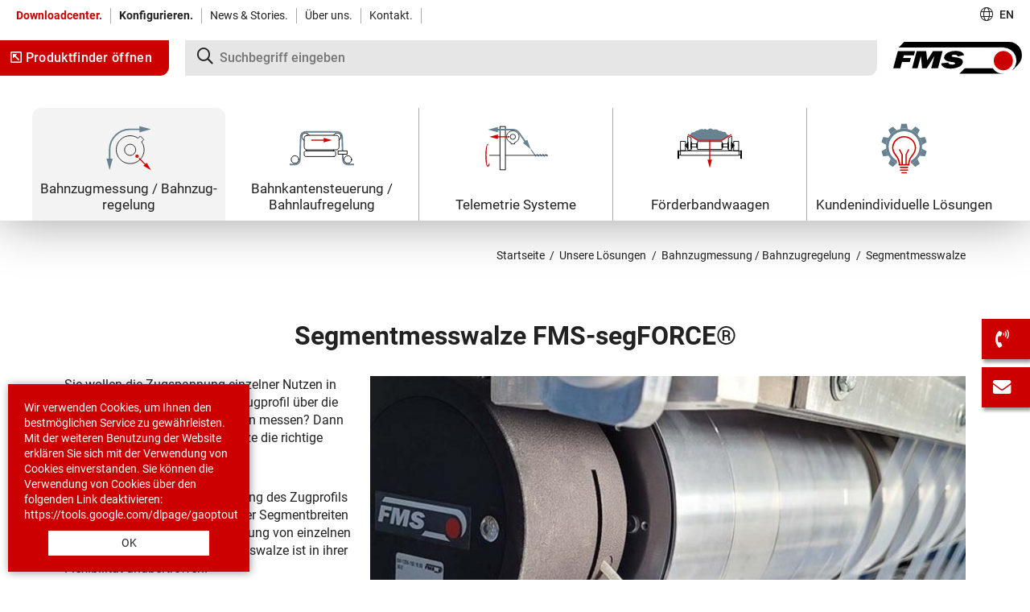

--- FILE ---
content_type: text/html; charset=utf-8
request_url: https://www.fms-technology.com/de/unsere-loesungen/bahnzug/segmentmesswalze
body_size: 11512
content:
<!DOCTYPE html>
<html lang="de">
<head>

<meta charset="utf-8">
<!-- 
	Realisation durch iresults. Die TYPO3-Webagentur in Liechtenstein.
	Kontakt: https://www.iresults.li | Tel. +423 239 03 43 | typo3@iresults.li

	This website is powered by TYPO3 - inspiring people to share!
	TYPO3 is a free open source Content Management Framework initially created by Kasper Skaarhoj and licensed under GNU/GPL.
	TYPO3 is copyright 1998-2025 of Kasper Skaarhoj. Extensions are copyright of their respective owners.
	Information and contribution at https://typo3.org/
-->


<link rel="icon" href="/_assets/a58315a803876831dfaf091256ff625b/Images/Icons/favicon.ico" type="image/vnd.microsoft.icon">
<title>Segmentmesswalze FMS-segFORCE - in ihrer Flexibilität unübertroffen</title>
<meta name="generator" content="TYPO3 CMS">
<meta name="description" content="Segment an Segment zur Messung des Zugprofils oder durch geeignete Auswahl der Segmentbreiten und -abstände zur Zugüberwachung von einzelnen Nutzen. ">
<meta property="og:title" content="Segmentmesswalze FMS-segFORCE - in ihrer Flexibilität unübertroffen">
<meta property="og:description" content="Segment an Segment zur Messung des Zugprofils oder durch geeignete Auswahl der Segmentbreiten und -abstände zur Zugüberwachung von einzelnen Nutzen. ">
<meta property="og:image" content="https://www.fms-technology.com/fileadmin/_processed_/c/6/csm_FMS-segFORCE_Profile_Tension_Waterfall_2c8791cd45.jpg">
<meta property="og:image:url" content="https://www.fms-technology.com/fileadmin/_processed_/c/6/csm_FMS-segFORCE_Profile_Tension_Waterfall_2c8791cd45.jpg">
<meta property="og:image:width" content="800">
<meta property="og:image:height" content="418">
<meta name="twitter:card" content="summary">


<link rel="stylesheet" href="/typo3temp/assets/compressed/merged-7459560bc8ec690335d14466257a5bfa-acd16a5d48a40b17fdd0a7a9df71e860.css?1689925112" media="all">


<script src="/typo3temp/assets/compressed/merged-fa09a9a5545847c2398db626248a9448-3302b180bcae424dfb6ebc29302f50a8.js?1693910215"></script>
<script src="//code.tidio.co/dldrfzvc3e6uexyjvkukntk5xddnhoug.js" async="async"></script>


<link rel="preload" href="/product_finder/static/js/2.f4607b93.chunk.js" />
  <link rel="preload" href="/product_finder/static/js/main.0fb93ade.chunk.js" /><link rel="stylesheet" type="text/css" href="/typo3temp/cundd_assetic/pagescss_0ec8cca7e4378b7e1d475d18f9447dd6.css" media="all">
<link rel="preload" as="font" crossorigin="anonymous" href="/_assets/a58315a803876831dfaf091256ff625b/Fonts/industry/icomoon.ttf?uog4n1"><link rel="preload" as="font" crossorigin="anonymous" href="/_assets/a58315a803876831dfaf091256ff625b/Fonts/fontawesome-5-pro/fa-solid-900.woff2"><link rel="preload" as="font" crossorigin="anonymous" href="/_assets/a58315a803876831dfaf091256ff625b/Fonts/fontawesome-5-pro/fa-regular-400.woff2"><link rel="preload" as="font" crossorigin="anonymous" href="/_assets/a58315a803876831dfaf091256ff625b/Fonts/fontawesome-5-pro/fa-light-300.woff2"><link rel="icon" href="/_assets/a58315a803876831dfaf091256ff625b/Images/Icons/favicon.png" type="image/svg+xml"><link href="/_assets/a58315a803876831dfaf091256ff625b/Images/Icons/apple-icon-57x57.png" rel="apple-touch-icon" sizes="57x57"><link href="/_assets/a58315a803876831dfaf091256ff625b/Images/Icons/apple-icon-60x60.png" rel="apple-touch-icon" sizes="60x60"><link href="/_assets/a58315a803876831dfaf091256ff625b/Images/Icons/apple-icon-72x72.png" rel="apple-touch-icon" sizes="72x72"><link href="/_assets/a58315a803876831dfaf091256ff625b/Images/Icons/apple-icon-76x76.png" rel="apple-touch-icon" sizes="76x76"><link href="/_assets/a58315a803876831dfaf091256ff625b/Images/Icons/apple-icon-114x114.png" rel="apple-touch-icon" sizes="114x114"><link href="/_assets/a58315a803876831dfaf091256ff625b/Images/Icons/apple-icon-120x120.png" rel="apple-touch-icon" sizes="120x120"><link href="/_assets/a58315a803876831dfaf091256ff625b/Images/Icons/apple-icon-144x144.png" rel="apple-touch-icon" sizes="144x144"><link href="/_assets/a58315a803876831dfaf091256ff625b/Images/Icons/apple-icon-152x152.png" rel="apple-touch-icon" sizes="152x152"><link href="/_assets/a58315a803876831dfaf091256ff625b/Images/Icons/apple-icon-180x180.png" rel="apple-touch-icon" sizes="180x180"><link href="/_assets/a58315a803876831dfaf091256ff625b/Images/Icons/android-icon-192x192.png" rel="icon" type="image/png" sizes="192x192"><link href="/_assets/a58315a803876831dfaf091256ff625b/Images/Icons/favicon-32x32.png" rel="icon" type="image/png" sizes="32x32"><link href="/_assets/a58315a803876831dfaf091256ff625b/Images/Icons/favicon-96x96.png" rel="icon" type="image/png" sizes="96x96"><link href="/_assets/a58315a803876831dfaf091256ff625b/Images/Icons/favicon-16x16.png" rel="icon" type="image/png" sizes="16x16"><meta name="msapplication-TileImage" content="/_assets/a58315a803876831dfaf091256ff625b/Images/Icons/ms-icon-144x144.png"><meta name="msapplication-TileColor" content="#ffffff"><meta name="theme-color" content="#ffffff">




<meta name="viewport" content="width=device-width, initial-scale=1.0, shrink-to-fit=no"><!-- Google Tag Manager -->
<script>(function(w,d,s,l,i){w[l]=w[l]||[];w[l].push({'gtm.start':
new Date().getTime(),event:'gtm.js'});var f=d.getElementsByTagName(s)[0],
j=d.createElement(s),dl=l!='dataLayer'?'&l='+l:'';j.async=true;j.src=
'https://www.googletagmanager.com/gtm.js?id='+i+dl;f.parentNode.insertBefore(j,f);
})(window,document,'script','dataLayer','GTM-5CFDJ9L');</script>
<!-- End Google Tag Manager --><!-- GetResponse Analytics -->
<script>
    (function (m, o, n, t, e, r, _) {
        m['__GetResponseAnalyticsObject'] = e;m[e] = m[e] || function() {(m[e].q = m[e].q || []).push(arguments)};
        r = o.createElement(n); _ = o.getElementsByTagName(n)[0]; r.async = 1; r.src = t; r.setAttribute('crossorigin', 'use-credentials'); _.parentNode.insertBefore(r, _);
    })(window, document, 'script', 'https://ga.getresponse.com/script/87f03b26-c47d-422f-84ea-78a9105980c4/ga.js', 'GrTracking');
</script>
<!-- End GetResponse Analytics -->
<link rel="canonical" href="https://www.fms-technology.com/de/unsere-loesungen/bahnzug/segmentmesswalze"/>

<link rel="alternate" hreflang="de" href="https://www.fms-technology.com/de/unsere-loesungen/bahnzug/segmentmesswalze"/>
<link rel="alternate" hreflang="en" href="https://www.fms-technology.com/en/our-solutions/web-tension/segmented-tension-roller"/>
<link rel="alternate" hreflang="x-default" href="https://www.fms-technology.com/de/unsere-loesungen/bahnzug/segmentmesswalze"/>
</head>
<body id="pageUID-225">

<!-- Google Tag Manager (noscript) -->
<noscript>
    <iframe src="https://www.googletagmanager.com/ns.html?id=GTM-5CFDJ9L"
            height="0" width="0" style="display:none;visibility:hidden"></iframe>
</noscript>
<!-- End Google Tag Manager (noscript) -->


        <script>window.name = 'home';</script>
    
<div id="main_container">
    <div id="main" class="main-page page"><div class="main-page-inner"><div class="skip-links sr-only"><div id="skiptocontent"><a href="#content"> Zum Inhalt springen </a></div><div id="skiptonavigation"><a href="#main-nav"> Zur Navigation springen </a></div></div><!--[if lte IE 9]><div class="iresults-browser-warning iresults-browser-warning-old-browser iresults_old_browser_container"><div class="iresults-browser-warning-text iresults_old_browser"><p class="chromeframe">Sie verwenden einen &lt;b&gt;veralteten Browser&lt;/b&gt; mit &lt;b&gt;Sicherheitsschwachstellen&lt;/b&gt; und &lt;b&gt;können nicht alle Funktionen dieser Webseite nutzen&lt;/b&gt;. &lt;a href=&quot;http://browser-update.org/de/update.html#5&quot;&gt;Hier erfahren Sie, wie einfach Sie Ihren Browser aktualisieren können&lt;/a&gt;.</p></div></div><![endif]--><noscript><div class="iresults-browser-warning iresults-browser-warning-no-script iresults_javascript_disabled_container"><div class="iresults-browser-warning-text iresults_javascript_disabled"><p>Bitte aktivieren Sie JavaScript in Ihrem Browser.</p></div></div></noscript><div class="top-nav-container container ir-visible-desktop"><div class="top-nav"><div class="top-nav-item"><a target="home" href="/de/downloadcenter/produktinfos-cad">Downloadcenter. </a><ul><li class=""><a target="home" href="/de/downloadcenter/produktinfos-cad">Produktinfos &amp; CAD </a></li><li class=""><a target="home" href="/de/downloadcenter/auslegung">Auslegung/Calculator </a></li><li class=""><a target="home" href="/de/downloadcenter/broschueren">Broschüren </a></li><li class=""><a target="home" href="/de/downloadcenter/steckerbelegung">Steckerbelegung </a></li><li class=""><a target="home" href="/de/downloadcenter/profinet">Profinet </a></li><li class=""><a target="home" href="/de/downloadcenter/ethernet">Ethernet/IP </a></li><li class=""><a target="home" href="/de/downloadcenter/ethercat">Ethercat </a></li><li class=""><a target="home" href="/de/downloadcenter/profibus">Profibus </a></li><li class=""><a target="home" href="/de/downloadcenter/anybus">Anybus </a></li></ul></div><div class="top-nav-item"><a target="home" href="/de/downloadcenter/auslegung-1">Konfigurieren. </a><ul><li class=""><a target="home" href="/de/downloadcenter/auslegung-1">Kraftaufnehmer </a></li><li class=""><a target="home" href="/de/top-navigation/konfigurieren/segforce-configurator">FMS-segFORCE </a></li><li class=""><a target="home" href="/de/top-navigation/konfigurieren/foerderbandwaagen-configurator">Förderbandwaagen </a></li></ul></div><div class="top-nav-item"><a target="home" href="/de/ueber-uns/newsportal">News &amp; Stories. </a></div><div class="top-nav-item"><a target="home" href="/de/ueber-uns/wer-ist-fms">Über uns. </a><ul><li class=""><a target="home" href="/de/ueber-uns/wer-ist-fms">Wer ist FMS </a></li><li class=""><a target="home" href="/de/ueber-uns/geschaeftsleitung">Geschäftsleitung </a></li><li class="dir"><a target="home" href="/de/ueber-uns/headquarter/engineering">Headquarter </a><ul><li class=""><a target="home" href="/de/ueber-uns/headquarter/engineering">Engineering </a></li><li class=""><a target="home" href="/de/ueber-uns/headquarter/produktion">Produktion </a></li><li class=""><a target="home" href="/de/ueber-uns/headquarter/logistik">Logistik </a></li><li class=""><a target="home" href="/de/ueber-uns/headquarter/kundendienst">Kundendienst </a></li><li class=""><a target="home" href="/de/ueber-uns/headquarter/verkauf">Verkauf </a></li><li class=""><a target="home" href="/de/ueber-uns/headquarter/produktmanagement">Produktmanagement </a></li><li class=""><a target="home" href="/de/ueber-uns/headquarter/marketing">Marketing </a></li></ul></li><li class=""><a target="home" href="/de/ueber-uns/meilensteine">Meilensteine </a></li><li class=""><a target="home" href="/de/ueber-uns/messekalender">Messekalender </a></li><li class=""><a target="home" href="/de/ueber-uns/headquarter/jobs">Jobs </a></li><li class=""><a target="home" href="/de/ueber-uns/mitgliedschaften">Mitgliedschaften </a></li><li class=""><a target="home" href="/de/ueber-uns/zertifizierung">Zertifizierung </a></li><li class=""><a target="home" href="/de/ueber-uns/soziales-engagement">soziales Engagement </a></li></ul></div><div class="top-nav-item"><a target="home" href="/de/kontakt/headquarter">Kontakt. </a><ul><li class=""><a target="home" href="/de/kontakt/headquarter">Headquarter </a></li><li class=""><a target="home" href="/de/kontakt/europa">Europa </a></li><li class=""><a target="home" href="/de/kontakt/amerika">Amerika </a></li><li class=""><a target="home" href="/de/kontakt/asien-mittlerer-osten">Asien mittlerer Osten </a></li><li class=""><a target="home" href="/de/kontakt/afrika">Afrika </a></li></ul></div></div></div><div class="language-menu-wrapper ir-visible-desktop"><div class="language-menu-current"><a href="/en/our-solutions/web-tension/segmented-tension-roller" hreflang="en" title="Englisch" class="language-menu-link -current"><i class="icon fal fa-globe"></i><span class="language-menu-label ir-visible-ib-desktop"> EN </span><span class="language-menu-label ir-visible-ib-mobile"> EN </span></a></div></div><header id="page-header" class="attached"><div class="header-toolbar ir-visible-desktop-flex"><div class="header-toolbar-item -pfnd-link -product-finder"><div class="pfnd-link-container ir-visible-desktop"><a href="/de/produktfinder" class="pfnd-link -product-finder" target="product-finder"><i class="far fa-external-link-square-alt fa-flip-horizontal"></i><!--<i class="fas fa-chevron-down"></i>--><!--Produktfinder.--> Produktfinder öffnen </a></div></div><div class="header-toolbar-item -search"><div class="searchbar-outer-wrapper "><div id="searchbar-desktop" class="searchbar-wrapper"><div class="search-container searchbar"><form action="/de/suche" method="get"><label title="Suche"><i class="icon far fa-search" aria-hidden="true"></i><input type="search" name="tx_solr[q]" placeholder="Suchbegriff eingeben"></label><a href="#" data-action="toggle-search" class="searchbar-btn searchbar-close"><i class="far fa-times"></i></a></form></div></div><div class="searchbar-hider"></div></div></div><div class="header-toolbar-item -logo"><a href="/de/" target="home" class="logo-link"><img src='https://www.fms-technology.com/_assets/a58315a803876831dfaf091256ff625b/Images/logo.svg' class="logo-image" alt="Logo"/></a></div></div><nav><div class="col extra-col ir-visible-mobile"><div class="extra-col-inner"><button type="button" class="navbar-toggler" data-ir-toggle="#navbar-collapse"><span class="sr-only">Menu</span><i class="far fa-bars"></i></button><a title="Suche" class="searchbar-btn searchbar-toggle" data-action="toggle-search" href="#"><i class="far fa-search"></i><span class="sr-only">Suche anzeigen</span></a><div class="language-menu-wrapper "><div class="language-menu-current"><a href="/en/our-solutions/web-tension/segmented-tension-roller" hreflang="en" title="Englisch" class="language-menu-link -current"><i class="icon fal fa-globe"></i><span class="language-menu-label ir-visible-ib-desktop"> EN </span><span class="language-menu-label ir-visible-ib-mobile"> EN </span></a></div></div><div class="logo-mobile"><a href="/de/" target="home" class="logo-link"><img src='https://www.fms-technology.com/_assets/a58315a803876831dfaf091256ff625b/Images/logo.svg' class="logo-image" alt="Logo"/></a></div></div></div><div class="navigation-col"><div id="navbar-collapse" class="navbar-collapse horizontal-nav-container"><div class="navbar-toggler-close-container"><button type="button" class="navbar-toggler -close" data-ir-toggle="#navbar-collapse"><span class="sr-only">Menu</span><i class="far fa-times"></i></button></div><ul id="main-nav" class="nav horizontal-nav -items-5"><li class="dir active" data-solution="tension-control"><a data-solution="tension-control" class="nav-link-l1" id="nav-link-5" title="Bahnzugmessung / Bahnzugregelung" href="/de/unsere-loesungen/bahnzug/kraftaufnehmer"><span class="nav-icon"><img src="/_assets/a58315a803876831dfaf091256ff625b/Images/Icons/Navigation/tension-control.svg" alt="Bahnzugmessung / Bahnzugregelung"/></span><span class="nav-label">Bahnzug&shy;messung&nbsp;/ Bahnzug&shy;regelung</span></a><div class="mega-dropdown-container"><div class="mega-dropdown-inner"><div class="navigation-products"><strong class="mega-dropdown-header"> Produktsortiment </strong><ul><li class=""><a href="/de/unsere-loesungen/bahnzug/kraftaufnehmer"> Kraftaufnehmer </a></li><li class=""><a href="/de/unsere-loesungen/bahnzug/messverstaerker"> Messverstärker </a></li><li class=""><a href="/de/unsere-loesungen/bahnzug/zugregler"> Zugregler </a></li><li class="active current"><a href="/de/unsere-loesungen/bahnzug/segmentmesswalze"> Segmentmesswalze </a></li><li class=""><a href="/de/unsere-loesungen/bahnzug/atex"> ATEX </a></li><li class=""><a href="/de/unsere-loesungen/bahnzug/sonderanfertigungen"> Sonderanfertigungen </a></li></ul></div><div class="navigation-operational-area"><strong class="mega-dropdown-header"> Einsatzbereiche </strong><ul><li>Converting</li><li>Textil</li><li>Papier</li><li>Metall</li><li>Draht und Kabel</li></ul></div><div class="navigation-claim navigation-claim-item" aria-hidden="true"><div class="navigation-claim-inner"><span>FMS Lösungen für Ihre Industrie.</span>&nbsp; <span class="-red">Lassen Sie sich von unseren Produkten überzeugen.</span></div></div></div></div></li><li class="dir" data-solution="web-guiding"><a data-solution="web-guiding" class="nav-link-l1" id="nav-link-6" title="Bahnkantensteuerung / Bahnlaufregelung" href="/de/unsere-loesungen/bahnkantensteuerung/drehrahmen"><span class="nav-icon"><img src="/_assets/a58315a803876831dfaf091256ff625b/Images/Icons/Navigation/web-guiding.svg" alt="Bahnkantensteuerung / Bahnlaufregelung"/></span><span class="nav-label">Bahnkanten&shy;steuerung&nbsp;/ Bahnlauf&shy;regelung</span></a><div class="mega-dropdown-container"><div class="mega-dropdown-inner"><div class="navigation-products"><strong class="mega-dropdown-header"> Produktsortiment </strong><ul><li class=""><a href="/de/unsere-loesungen/bahnkantensteuerung/drehrahmen"> Drehrahmen </a></li><li class=""><a href="/de/unsere-loesungen/bahnkantensteuerung/stellantrieb"> Stellantrieb </a></li><li class=""><a href="/de/unsere-loesungen/bahnkantensteuerung/materialsensoren"> Materialsensoren </a></li><li class=""><a href="/de/unsere-loesungen/bahnkantensteuerung/digitale-regler"> Digitale Regler </a></li></ul></div><div class="navigation-operational-area"><strong class="mega-dropdown-header"> Einsatzbereiche </strong><ul><li>Converting</li></ul></div><div class="navigation-claim navigation-claim-item" aria-hidden="true"><div class="navigation-claim-inner"><span>FMS Lösungen für Ihre Industrie.</span>&nbsp; <span class="-red">Lassen Sie sich von unseren Produkten überzeugen.</span></div></div></div></div></li><li class="spacer"></li><li class="dir" data-solution="telemetry-systems"><a data-solution="telemetry-systems" class="nav-link-l1" id="nav-link-7" title="Telemetrie Systeme" href="/de/unsere-loesungen/telemetrie/drahtzugmessung"><span class="nav-icon"><img src="/_assets/a58315a803876831dfaf091256ff625b/Images/Icons/Navigation/telemetry-systems.svg" alt="Telemetrie Systeme"/></span><span class="nav-label">Telemetrie Systeme</span></a><div class="mega-dropdown-container"><div class="mega-dropdown-inner"><div class="navigation-products"><strong class="mega-dropdown-header"> Produktsortiment </strong><ul><li class=""><a href="/de/unsere-loesungen/telemetrie/drahtzugmessung"> RTM Drahtzugmessung </a></li><li class=""><a href="/de/unsere-loesungen/telemetrie/rtm-bremsregelung"> RTM Bremsregelung </a></li><li class=""><a href="/de/unsere-loesungen/telemetrie/rtm-control-center"> RTM Control Center </a></li><li class=""><a href="/de/unsere-loesungen/telemetrie/maschinensicherheit"> FMS-cradleGUARD Maschinensicherheit </a></li><li class=""><a href="/de/unsere-loesungen/telemetrie/rtm-mp-signaluebertragung"> RTM MP Signalübertragung </a></li></ul></div><div class="navigation-operational-area"><strong class="mega-dropdown-header"> Einsatzbereiche </strong><ul><li>Draht und Kabel</li></ul></div><div class="navigation-claim navigation-claim-item" aria-hidden="true"><div class="navigation-claim-inner"><span>FMS Lösungen für Ihre Industrie.</span>&nbsp; <span class="-red">Lassen Sie sich von unseren Produkten überzeugen.</span></div></div></div></div></li><li class="spacer"></li><li class="dir" data-solution="belt-scale"><a data-solution="belt-scale" class="nav-link-l1" id="nav-link-177" title="Förderbandwaagen" href="/de/unsere-loesungen/foerderbandwaagen/messrollen"><span class="nav-icon"><img src="/_assets/a58315a803876831dfaf091256ff625b/Images/Icons/Navigation/belt-scale.svg" alt="Förderbandwaagen"/></span><span class="nav-label">Förderband&shy;waagen</span></a><div class="mega-dropdown-container"><div class="mega-dropdown-inner"><div class="navigation-products"><strong class="mega-dropdown-header"> Produktsortiment </strong><ul><li class=""><a href="/de/unsere-loesungen/foerderbandwaagen/messrollen"> Messrollen </a></li><li class=""><a href="/de/unsere-loesungen/foerderbandwaagen/auswerteelektronik"> Auswerteelektronik </a></li></ul></div><div class="navigation-operational-area"><strong class="mega-dropdown-header"> Einsatzbereiche </strong><ul><li>Bau und Recycling</li></ul></div><div class="navigation-claim navigation-claim-item" aria-hidden="true"><div class="navigation-claim-inner"><span>FMS Lösungen für Ihre Industrie.</span>&nbsp; <span class="-red">Lassen Sie sich von unseren Produkten überzeugen.</span></div></div></div></div></li><li class="spacer"></li><li class="dir" data-solution="customized-solutions"><a data-solution="customized-solutions" class="nav-link-l1" id="nav-link-319" title="Kundenindividuelle Lösungen" href="/de/unsere-loesungen/bahnzug/sonderanfertigungen"><span class="nav-icon"><img src="/_assets/a58315a803876831dfaf091256ff625b/Images/Icons/Navigation/customized-solutions.svg" alt="Kundenindividuelle Lösungen"/></span><span class="nav-label">Kundenindividuelle Lösungen</span></a><div class="mega-dropdown-container"><div class="mega-dropdown-inner"><div class="navigation-products"><strong class="mega-dropdown-header"> Produktsortiment </strong><ul><li class=""><a href="/de/unsere-loesungen/bahnzug/sonderanfertigungen"> Sonderanfertigungen Bahnzugmessung / Bahnzugregelung </a></li><li class="dir"><a href="/de/unsere-loesungen/wiegetechnik/plattformwaagen"> Wiege&shy;technik </a><ul><li class=""><a href="/de/unsere-loesungen/wiegetechnik/plattformwaagen"> Plattformwaagen </a></li></ul></li></ul></div><div class="navigation-claim navigation-claim-item" aria-hidden="true"><div class="navigation-claim-inner"><span>FMS Lösungen für Ihre Industrie.</span>&nbsp; <span class="-red">Lassen Sie sich von unseren Produkten überzeugen.</span></div></div></div></div></li></ul><ul id="mobile-top-nav" class="top-nav -items-5"><li class="dir" data-solution=""><a data-solution="" class="nav-link-l1" id="nav-link-18" title="Downloadcenter." href="/de/downloadcenter/produktinfos-cad"><span class="nav-label">Downloadcenter.</span></a><div class="mega-dropdown-container"><div class="mega-dropdown-inner"><div class="navigation-products"><strong class="mega-dropdown-header"> Produktsortiment </strong><ul><li class=""><a href="/de/downloadcenter/produktinfos-cad"> Produktinfos & CAD </a></li><li class=""><a href="/de/downloadcenter/auslegung"> Auslegung/Calculator </a></li><li class=""><a href="/de/downloadcenter/broschueren"> Broschüren </a></li><li class=""><a href="/de/downloadcenter/steckerbelegung"> Steckerbelegung </a></li><li class=""><a href="/de/downloadcenter/profinet"> Profinet </a></li><li class=""><a href="/de/downloadcenter/ethernet"> Ethernet/IP </a></li><li class=""><a href="/de/downloadcenter/ethercat"> Ethercat </a></li><li class=""><a href="/de/downloadcenter/profibus"> Profibus </a></li><li class=""><a href="/de/downloadcenter/anybus"> Anybus </a></li></ul></div><div class="navigation-claim navigation-claim-item" aria-hidden="true"><div class="navigation-claim-inner"><span>FMS Lösungen für Ihre Industrie.</span>&nbsp; <span class="-red">Lassen Sie sich von unseren Produkten überzeugen.</span></div></div></div></div></li><li class="dir" data-solution=""><a data-solution="" class="nav-link-l1" id="nav-link-309" title="Konfigurieren." href="/de/downloadcenter/auslegung-1"><span class="nav-label">Konfigurieren.</span></a><div class="mega-dropdown-container"><div class="mega-dropdown-inner"><div class="navigation-products"><strong class="mega-dropdown-header"> Produktsortiment </strong><ul><li class=""><a href="/de/downloadcenter/auslegung-1"> Kraftaufnehmer </a></li><li class=""><a href="/de/top-navigation/konfigurieren/segforce-configurator"> FMS-segFORCE </a></li><li class=""><a href="/de/top-navigation/konfigurieren/foerderbandwaagen-configurator"> Förderbandwaagen </a></li></ul></div><div class="navigation-claim navigation-claim-item" aria-hidden="true"><div class="navigation-claim-inner"><span>FMS Lösungen für Ihre Industrie.</span>&nbsp; <span class="-red">Lassen Sie sich von unseren Produkten überzeugen.</span></div></div></div></div></li><li class="" data-solution=""><a data-solution="" class="nav-link-l1" id="nav-link-199" title="News &amp; Stories." href="/de/ueber-uns/newsportal"><span class="nav-label">News & Stories.</span></a></li><li class="dir" data-solution=""><a data-solution="" class="nav-link-l1" id="nav-link-4" title="Über uns." href="/de/ueber-uns/wer-ist-fms"><span class="nav-label">Über uns.</span></a><div class="mega-dropdown-container"><div class="mega-dropdown-inner"><div class="navigation-products"><strong class="mega-dropdown-header"> Produktsortiment </strong><ul><li class=""><a href="/de/ueber-uns/wer-ist-fms"> Wer ist FMS </a></li><li class=""><a href="/de/ueber-uns/geschaeftsleitung"> Geschäftsleitung </a></li><li class="dir"><a href="/de/ueber-uns/headquarter/engineering"> Headquarter </a><ul><li class=""><a href="/de/ueber-uns/headquarter/engineering"> Engineering </a></li><li class=""><a href="/de/ueber-uns/headquarter/produktion"> Produktion </a></li><li class=""><a href="/de/ueber-uns/headquarter/logistik"> Logistik </a></li><li class=""><a href="/de/ueber-uns/headquarter/kundendienst"> Kundendienst </a></li><li class=""><a href="/de/ueber-uns/headquarter/verkauf"> Verkauf </a></li><li class=""><a href="/de/ueber-uns/headquarter/produktmanagement"> Produktmanagement </a></li><li class=""><a href="/de/ueber-uns/headquarter/marketing"> Marketing </a></li></ul></li><li class=""><a href="/de/ueber-uns/meilensteine"> Meilensteine </a></li><li class=""><a href="/de/ueber-uns/messekalender"> Messekalender </a></li><li class=""><a href="/de/ueber-uns/headquarter/jobs"> Jobs </a></li><li class=""><a href="/de/ueber-uns/mitgliedschaften"> Mitgliedschaften </a></li><li class=""><a href="/de/ueber-uns/zertifizierung"> Zertifizierung </a></li><li class=""><a href="/de/ueber-uns/soziales-engagement"> soziales Engagement </a></li></ul></div><div class="navigation-claim navigation-claim-item" aria-hidden="true"><div class="navigation-claim-inner"><span>FMS Lösungen für Ihre Industrie.</span>&nbsp; <span class="-red">Lassen Sie sich von unseren Produkten überzeugen.</span></div></div></div></div></li><li class="dir" data-solution=""><a data-solution="" class="nav-link-l1" id="nav-link-19" title="Kontakt." href="/de/kontakt/headquarter"><span class="nav-label">Kontakt.</span></a><div class="mega-dropdown-container"><div class="mega-dropdown-inner"><div class="navigation-products"><strong class="mega-dropdown-header"> Produktsortiment </strong><ul><li class=""><a href="/de/kontakt/headquarter"> Headquarter </a></li><li class=""><a href="/de/kontakt/europa"> Europa </a></li><li class=""><a href="/de/kontakt/amerika"> Amerika </a></li><li class=""><a href="/de/kontakt/asien-mittlerer-osten"> Asien mittlerer Osten </a></li><li class=""><a href="/de/kontakt/afrika"> Afrika </a></li></ul></div><div class="navigation-claim navigation-claim-item" aria-hidden="true"><div class="navigation-claim-inner"><span>FMS Lösungen für Ihre Industrie.</span>&nbsp; <span class="-red">Lassen Sie sich von unseren Produkten überzeugen.</span></div></div></div></div></li></ul></div></div></nav><div class="searchbar-outer-wrapper ir-visible-mobile"><div id="searchbar-mobile" class="searchbar-wrapper"><div class="search-container searchbar"><form action="/de/suche" method="get"><label title="Suche"><i class="icon far fa-search" aria-hidden="true"></i><input type="search" name="tx_solr[q]" placeholder="Suchbegriff eingeben"></label><a href="#" data-action="toggle-search" class="searchbar-btn searchbar-close"><i class="far fa-times"></i></a></form></div></div><div class="searchbar-hider"></div></div><div class="pfnd-link-container ir-visible-mobile"><a href="/de/produktfinder" class="pfnd-link -product-finder" target="product-finder"><i class="far fa-external-link-square-alt fa-flip-horizontal"></i><!--<i class="fas fa-chevron-down"></i>--><!--Produktfinder.--> Produktfinder öffnen </a></div></header><div class="container"><div class="teaser-push"></div></div><div class="teaser"><div class="empty-teaser"></div></div><div class="features"><div class="container"><nav><ol class="breadcrumb"><li><a href="/de/" target="_self" title="Willkommen bei FMS. Unsere Lösungen helfen langlebige Maschinen mit höchster Produktivität und Wirtschaftlichkeit zu bauen und zu betreiben. ">Startseite</a></li><li><a href="/de/unsere-loesungen/bahnzug/kraftaufnehmer" target="_self" title="Hallo Hallo">Unsere Lösungen</a></li><li><a href="/de/unsere-loesungen/bahnzug/kraftaufnehmer" target="_self" title="Mit seinen Produkten und Lösungen zur Bahnzugreglung und -messung ist FMS technisch an der Spitze – und weit voraus.">Bahnzug&shy;messung&nbsp;/ Bahnzug&shy;regelung</a></li><li><a href="/de/unsere-loesungen/bahnzug/segmentmesswalze" target="_self" class="active" title="Segment an Segment zur Messung des Zugprofils oder durch geeignete Auswahl der Segmentbreiten und -abstände zur Zugüberwachung von einzelnen Nutzen. ">Segmentmesswalze</a></li></ol></nav></div></div><div class="content-container"><div class="max-container"><div id="content"><!--TYPO3SEARCH_begin--><div id="c2262" class="container "><div id="c2264" class="frame frame-default frame-type-header frame-layout-0"><header class="header-type-6"><h1 class=""> Segmentmesswalze FMS-segFORCE® </h1></header></div><div id="c2263" class="frame frame-default frame-type-client-2cols frame-layout-0"><div class="row"><div class="col-12 col-md-4 "><div id="c2265" class="frame frame-default frame-type-textpic frame-layout-0"><div class="ce-textpic ce-center ce-above"><div class="ce-bodytext"><p>Sie wollen die Zugspannung einzelner Nutzen in Ihrem Rollenscheider oder das Zugprofil über die gesamte Breite Ihrer Materialbahn messen? Dann ist die FMS-segFORCE Messwalze die richtige Lösung für Sie.&nbsp;</p><p>Segment an Segment zur Messung des Zugprofils oder durch geeignete Auswahl der Segmentbreiten und -abstände zur Zugüberwachung von einzelnen Nutzen.&nbsp;Die FMS-segFORCE Messwalze ist in ihrer Flexibilität unübertroffen.</p><p><strong><a href="/fileadmin/user_upload/Dokumente/Datenblatt_FMS-segFORCE.pdf" target="_blank">Zum Datenblatt der FMS-segFORCE</a></strong></p></div></div></div></div><div class="col-12 col-md-8 "><div id="c2266" class="frame frame-default frame-type-textpic frame-layout-0"><div class="ce-textpic ce-center ce-above"><div class="ce-gallery" data-ce-columns="1" data-ce-images="1"><div class="ce-outer"><div class="ce-inner"><div class="ce-row"><div class="ce-column"><figure class="image"><img class="image-embed-item" src="/fileadmin/_processed_/b/2/csm_segmented_tension_roller_Segmentmesswalze_coating_slitter_rewinder_0a44ff97d5.jpg" width="750" height="500" loading="lazy" alt="" /></figure></div></div></div></div></div></div></div></div></div></div><a href="https://segforce.fms-technology.com/" target="_blank" rel="noreferrer" class="iresults-client-button btn btn-primary btn-block"><span>Zum FMS-segFORCE Configurator gelangen Sie hier.</span></a><div id="c2783" class="frame frame-default frame-type-text frame-layout-0"><p>&nbsp;</p><p>&nbsp;</p></div><div class="frame frame-default frame-type-box-fact frame-layout-0"><div class="container"><div class="row"><div class="col-sm-6 col-md-4 box-fact"><div class="box-fact-no-uri box-fact-wrapper"><div class="box-fact-inner"><header><h3>Ihre Vorteile</h3></header><ul><li>Messung kleinster Spannungsabweichungen von Segment zu Segment</li><li>Kundenindividuelle Konfiguration</li><li>Einfache Nachrüstung und Montage</li><li>Einfache Systemintegration mit PROFINET-Schnittstelle</li></ul></div></div></div><div class="col-sm-6 col-md-4 box-fact"><div class="box-fact-no-uri box-fact-wrapper"><div class="box-fact-inner"><header><h3>Eigenschaften</h3></header><ul><li>Hohe Empfindlichkeit, grosser Messbereich</li><li>Höchste Flexibilität in Bezug auf Segmentanzahl, -breiten, -position, unterschiedliche Nennkräfte, viele Walzenoberflächen</li><li>Universelle Montagemöglichkeiten, individuelle Gesamtlänge, Austausch einer bestehenden Umlenkwalze, gleichbleibender Materialverlauf</li><li>Unterschiedliche Schnittstelle zur Anzeige und Auswertung in der SPS: PROFINET, EtherNet/IP oder ETHERCAT</li></ul></div></div></div><div class="col-sm-6 col-md-4 box-fact"><div class="box-fact-no-uri box-fact-wrapper"><div class="box-fact-inner"><header><h3>Unser Versprechen</h3></header><p>Rollenschneider</p><ul><li>Schnelle Erkennung von fehlerhaften Wickel- oder Friktionswellen</li><li>Übersichtliche Anzeige unterschiedlicher Zugwerte der einzelnen Nutzen</li></ul><p>Beschichtungsanlagen</p><ul><li>Zugprofil für optimales Prozessverständnis</li><li>Schnelle Erkennung und Behebung von prozess- oder materialbedingten Fehlern und Störungen</li></ul></div></div></div></div></div></div><div id="c2268" class="frame frame-default frame-type-text frame-layout-0"><header class="header-type-2"><h2 class="ce-headline-left"> Anwendung Rollenschneider. Kennen Sie die Zugwerte aller einzelnen Nutzen? </h2></header><p>Die FMS-segFORCE Messwalze bietet Produzenten und Maschinenbauern im verarbeitenden Gewerbe die Möglichkeit den Bahnzug von einzelnen, geschnittenen Streifen präzise zu messen. Gerade bei sehr dünnen und dehnbaren Materialien und in kompakten Anlagen stellt dies höchste Anforderungen an die Technik.</p></div><div id="c2270" class="frame frame-default frame-type-textpic frame-layout-0"><div class="ce-textpic ce-center ce-above"><div class="ce-bodytext"><p>Schema zweier Messwalzen im Rollenschneider. Gut zu erkennen ist der Versatz der einzelnen Segmente von der einen zur anderen Messwalze. Minimale Zugunterschiede zwischen den einzelnen Nutzen werden schnell sichtbar.</p><ul><li>Höchste Flexibilität in Bezug auf Segmentanzahl, -breite, und -position</li><li>Schnelle Erkennung von fehlerhaften Wickel- oder Friktionswellen</li><li>Übersichtliche Anzeige unterschiedlicher Zugwerte der einzelnen Nutzen</li><li>Zugmessung an bis zu 50 individuellen Materialnutzen</li></ul><p><a href="/de/ueber-uns/newsportal/segmentmesswalze-rollenschneider" target="_self">Zum Fachartikel Rollenschneider</a></p></div></div></div><div id="c2269" class="frame frame-default frame-type-client-2cols frame-layout-0"><div class="row"><div class="col-12 col-md-6 "><div id="c3058" class="frame frame-default frame-type-html frame-layout-0"><iframe width="560" height="315" src="https://www.youtube.com/embed/7EiazxXL4Kk?start=3" title="YouTube video player" frameborder="0" allow="accelerometer; autoplay; clipboard-write; encrypted-media; gyroscope; picture-in-picture" allowfullscreen></iframe></div><div id="c3160" class="frame frame-default frame-type-html frame-layout-0"><iframe width="560" height="315" src="https://www.youtube.com/embed/OXUjTcKJFSs" title="YouTube video player" frameborder="0" allow="accelerometer; autoplay; clipboard-write; encrypted-media; gyroscope; picture-in-picture; web-share" allowfullscreen></iframe></div></div><div class="col-12 col-md-6 "><div id="c2271" class="frame frame-default frame-type-textpic frame-layout-0"><div class="ce-textpic ce-center ce-above"><div class="ce-gallery" data-ce-columns="1" data-ce-images="1"><div class="ce-outer"><div class="ce-inner"><div class="ce-row"><div class="ce-column"><figure class="image"><img class="image-embed-item" src="/fileadmin/user_upload/Bilder/FMS-segFORCE_Slitter_Balken_01.jpg" width="550" height="486" loading="lazy" alt="" /></figure></div></div></div></div></div></div></div></div></div></div><div id="c2272" class="frame frame-default frame-type-textpic frame-layout-0"><header class="header-type-2"><h2 class="ce-headline-left"> Beschichtung, Veredelung. Bis zu 50 Messwerte über eine Messwalze. </h2></header><div class="ce-textpic ce-center ce-above"><div class="ce-bodytext"><p>Die FMS-segFORCE Messwalze liefert mit bis zu 50 Messpunkten über die Bahnbreite, eine sehr hohe Auflösung der Zugspannungswerte. Das sind beste Voraussetzungen um der Verarbeitung von sehr empfindlichen Materialien oder Prozessen mit höheren Anforderungen (Prozessdatengewinnung, digitales Rollenprototoll, Industrie 4.0) gerecht zu werden.</p></div></div></div><div id="c2274" class="frame frame-default frame-type-textpic frame-layout-0"><div class="ce-textpic ce-center ce-above"><div class="ce-bodytext"><p>Die Messwerte der einzelnen Segmente werden in einem sogenannten Zugprofil dargestellt. So lassen sich auf einen Blick qualifizierte Aussagen zur Prozess- oder Materialgüte treffen.&nbsp;<br> Über den zeitlichen Verlauf sind prozess- oder materialbedingte Fehler und Störungen leicht zu erkennen. Diese Informationen helfen dabei den Prozess besser zu verstehen und die ganze Anlage dahingehend zu optimieren.&nbsp;</p><ul><li>Bis zu 50 Messpunkte entlang einer Walze</li><li>Höchste Empfindlichkeit</li><li>Zugprofil für optimales Prozessverständnis</li><li>Schnelle Erkennung und Behebung von prozess- oder materialbedingten Fehlern und Störungen</li><li>Schnelle Qualitätsbeurteilung der angelieferten Mutterrollen</li></ul><p><a href="/de/ueber-uns/newsportal/segmentmesswalze-beschichtung" target="_self">Zum Fachartikel Beschichtung</a></p></div></div></div><div id="c2273" class="frame frame-default frame-type-client-2cols frame-layout-0"><div class="row"><div class="col-12 col-sm-6 col-md-6 "><div id="c3059" class="frame frame-default frame-type-html frame-layout-0"><iframe width="560" height="315" src="https://www.youtube.com/embed/cWYntCzLT88?start=3" title="YouTube video player" frameborder="0" allow="accelerometer; autoplay; clipboard-write; encrypted-media; gyroscope; picture-in-picture" allowfullscreen></iframe></div><div id="c3161" class="frame frame-default frame-type-html frame-layout-0"><iframe width="560" height="315" src="https://www.youtube.com/embed/yRjL4eb46F0" title="YouTube video player" frameborder="0" allow="accelerometer; autoplay; clipboard-write; encrypted-media; gyroscope; picture-in-picture; web-share" allowfullscreen></iframe></div></div><div class="col-12 col-sm-6 col-md-6 "><div id="c2275" class="frame frame-default frame-type-textpic frame-layout-0"><div class="ce-textpic ce-center ce-above"><div class="ce-gallery" data-ce-columns="1" data-ce-images="1"><div class="ce-outer"><div class="ce-inner"><div class="ce-row"><div class="ce-column"><figure class="image"><img class="image-embed-item" src="/fileadmin/user_upload/Bilder/FMS-segFORCE_Converting_Balken_01.jpg" width="550" height="309" loading="lazy" alt="" /></figure></div></div></div></div></div></div></div></div></div></div><div id="c2280" class="frame frame-default frame-type-text frame-layout-0"><p>&nbsp;</p><p>&nbsp;</p></div><div id="c2276" class="frame frame-default frame-type-header frame-layout-0"><header class="header-type-2"><h2 class=""> Downloadbereich </h2></header></div><section class="frame frame-default frame-type-box-icon frame-layout-0"><div class="container"><div class="row"><div class="offset-md-2 col-md-8"><div class="row"><div class="col-6 panel box-icon"><div class="panel-icon icon-circle"><i class="far fa-file-alt" aria-hidden="true"></i></div><div class="panel-heading"><h3>Datenblatt</h3></div><div class="panel-body"><p><a href="/fileadmin/user_upload/Dokumente/Datenblatt_FMS-segFORCE.pdf" target="_blank">FMS-segFORCE</a></p></div></div><div class="col-6 panel box-icon"><div class="panel-icon icon-circle"><i class="far fa-address-book" aria-hidden="true"></i></div><div class="panel-heading"><h3>Datenerfassungsformular</h3></div><div class="panel-body"><p><a href="/fileadmin/user_upload/Dokumente/17_FMS-segFORCE_Rollenschneider_Datenerfassung_FMS.pdf" target="_blank">Rollenschneider</a></p><p><a href="/fileadmin/user_upload/Dokumente/17_FMS-segFORCE_Zugprofil_Datenerfassung_FMS.pdf" target="_blank">Beschichtung</a></p></div></div></div></div></div></div></section><div id="c2281" class="frame frame-default frame-type-text frame-layout-0"><p>&nbsp;</p><p>&nbsp;</p></div><div id="c3240" class="frame frame-default frame-type-text frame-layout-0"><header class="header-type-3"><h3 class=""> Fragen und Antworten </h3></header><p>Was ist der Unterschied zwischen konventioneller Zugmessung und der FMS-segFORCE?<br>Eine Walze mit einem Paar Kraftaufnehmer kann nur den Durchschnitt beider Zugwerte über die gesamte Bahnbreite ermitteln. Mit einem zweikanaligen Messverstärker lassen sich Zugabweichungen an beiden Seiten separat erkennen. Mit der FMS-segFORCE erhält man ein richtiges Zugprofil mit bis zu 50 Messwerten über die gesamte Bahnbreite. Die Auflösung des Zugprofils lässt sich über Breite und Anzahl der eingesetzten Segmente einstellen.</p><p>Wo wird die FMS-segFORCE eingesetzt?<br>Eine Hauptanwendung ist in der Qualitätskontrolle von Materialbahnen. Über das Zugprofil kann fehlerhaftes Ausgangsmaterial identifiziert und von weiteren Bearbeitungsschritten ausgeschlossen werden. Die Ursachen können ergründet und korrigiert werden bevor wertvolle Maschinenstunden anfallen. Auch bei Rollenschneidern können die Zugspannungen der einzelnen Nutzen gemessen werden. Abweichungen werden direkt angezeigt und geeignete Gegenmassnahmen können getroffen werden.</p></div><div id="c2278" class="frame frame-default frame-type-header frame-layout-0"><header class="header-type-3"><h3 class=""> Kennen Sie bereits? </h3></header></div><div class="bullseye-container -border-gray container"><a href="https://www.fms-technology.com/de/produktfinder#/force-sensor?Lagerung_Welle=Einseitige+Befestigung" target="_blank" class="bullseye-uri bullseye-wrapper"><div class="bullseye-image-wrapper"><img class="bullseye-image not-responsive" src="/fileadmin/user_upload/Bilder/fms-empfehlung-rmgz900.jpg" width="150" height="150" alt="" /></div><div class="bullseye-title">Kraftaufnehmer mit einseitiger Befestigung</div></a><a href="https://www.fms-technology.com/de/produktfinder#/amplifier?Feldbus=EtherCAT-EtherNet%2FIP-Profinet+IRT" target="_blank" class="bullseye-uri bullseye-wrapper"><div class="bullseye-image-wrapper"><img class="bullseye-image not-responsive" src="/fileadmin/user_upload/Bilder/fms-empfehlung-EMGZ491W_pnet.jpg" width="150" height="150" alt="" /></div><div class="bullseye-title">Messverstärker mit Ethernet Schnittstelle</div></a></div></div><!--TYPO3SEARCH_end--></div></div></div></div></div>
</div>

<div class="pre-footer"></div>
<footer id="footer"><div class="footer-wrapper container"><div class="row footer-row footer-row-1"><div class="col-6 col-md-2"><p>Rund um FMS</p><p><a href="https://www.fms-technology.com/de/ueber-uns/messekalender" target="_blank">Messen&nbsp;</a><br><a href="https://www.fms-technology.com/de/faq" target="_blank">FAQ - häufigste Fragen</a><br><a href="/de/newsletter" target="_self">Newsletter</a><br><a href="https://www.linkedin.com/company/68279377/" target="_blank" rel="noreferrer">LinkedIn</a><br><a href="https://whatsapp.com/channel/0029VaTXqYQBVJkvlLVhhX2T" target="_blank" rel="noreferrer">WhatsApp Kanal</a><br><a href="https://www.youtube.com/channel/UCh2y23ZgqEnBo-qxvwFlpZw" target="_blank" rel="noreferrer">Youtube</a><br><a href="/de/produktfinder" target="_self">Produktfinder</a><br><a href="/de/auslaufmodelle" target="_self">Auslaufmodelle</a><br><a href="/de/datenschutz" target="_self">Datenschutz</a><br><a href="/de/agb" target="_self">AGB</a><br><a href="/de/impressum" target="_self">Impressum</a></p></div><div class="col-6 col-md-3"><p>Kundenservice</p><p><i><strong>Hauptsitz Europa</strong></i><br>Tel: <a href="tel:+41448528080">+ 41 44 852 80 80</a>&nbsp;<br><a href="#" data-mailto-token="kygjrm8gldmYdkq+rcaflmjmew,amk" data-mailto-vector="-2">info<span data-iresults-obscure="mid"></span>fms-technology<i data-iresults-obscure="end"></i>com</a></p><p><br><i><strong>USA</strong></i><br>Tel: <a href="tel:+18475194400">+ 1 847 519 4400&nbsp;</a><br><a href="#" data-mailto-token="kygjrm8dkqsqyYdkq+rcaflmjmew,amk" data-mailto-vector="-2">fmsusa<span data-iresults-obscure="mid"></span>fms-technology<i data-iresults-obscure="end"></i>com</a></p><p>&nbsp;</p><p><a href="/de/kontaktformular" target="_self">Zum Kontaktformular.</a></p></div><div class="col-6 col-md-4"><h4>Unsere Vorteile</h4><div class="ftr-row ftr-benefits-team"><div class="ftr-icon"><i class="fas fa-users"></i></div><div class="ftr-text"> Erfahrenes Team </div></div><div class="ftr-row ftr-benefits-swiss-quality"><div class="ftr-icon"><svg xmlns="http://www.w3.org/2000/svg" width="16" height="15.689" viewBox="0 0 16 15.689"><g transform="translate(541 187.594)"><g transform="translate(-541 -187.593)"><path class="a" d="M-525-171.9h-16c0-.033,0-.066,0-.1q0-7.747,0-15.494v-.095h16v.095q0,7.751,0,15.5C-525-171.966-525-171.935-525-171.9Zm-6.5-12.958h-3v3.5H-538v3h3.5v3.495h3v-3.5h3.5v-3h-3.5Z" transform="translate(541 187.593)"/><path class="b" d="M-308.675,17.722v3.495h3.5v3h-3.495v3.5h-3V24.223h-3.5v-3h3.5v-3.5Z" transform="translate(318.175 -14.991)"/></g></g></svg></div><div class="ftr-text"> Schweizer Qualität </div></div><div class="ftr-row ftr-benefits-market-leader"><div class="ftr-icon"><i class="fas fa-trophy"></i></div><div class="ftr-text"> Marktführer im Bereich Bahnzug </div></div><div class="ftr-row ftr-benefits-innovative"><div class="ftr-icon"><i class="fas fa-lightbulb"></i></div><div class="ftr-text"> Innovative Elektroniklösungen </div></div></div><div class="col-6 col-md-3"><h4>Downloadcenter</h4><a href="/de/downloadcenter/auslegung" target="_self" class="ftr-row ftr-dc-fmscalc"><div class="ftr-icon"><i class="fas fa-calculator"></i></div><div class="ftr-text">Auslegung/Calculator</div></a><a href="/de/downloadcenter/broschueren" target="_self" class="ftr-row ftr-dc-techdoc"><div class="ftr-icon"><i class="fas fa-file-alt"></i></div><div class="ftr-text">Broschüren</div></a><a href="/de/downloadcenter/produktinfos-cad" target="_self" class="ftr-row ftr-dc-instruction"><div class="ftr-icon"><i class="fas fa-wrench"></i></div><div class="ftr-text">Produktinfos & CAD</div></a><a href="/de/downloadcenter/steckerbelegung" target="_self" class="ftr-row ftr-dc-cad"><div class="ftr-icon"><i class="fas fa-plug"></i></div><div class="ftr-text">Steckerbelegung</div></a></div></div><hr><div class="row footer-row footer-row-2"><div class="col-6 col-md-3"></div><div class="col-6 col-md-3"></div><div class="col-6 col-md-3"></div><div class="col-6 col-md-3"></div></div></div><div class="end-footer"><div class="container"><div class="social-footer"><a href="https://www.youtube.com/channel/UCh2y23ZgqEnBo-qxvwFlpZw" target="_blank" rel="noreferrer" class="social-link"><span class="sr-only">YouTube</span><i class="fab fa-youtube"></i></a><a href="https://www.linkedin.com/company/68279377" target="_blank" rel="noreferrer" class="social-link"><span class="sr-only">LinkedIn</span><i class="fab fa-linkedin-in"></i></a></div><div class="swissmade"><svg xmlns="http://www.w3.org/2000/svg" width="90" height="18.227" viewBox="0 0 90 18.227"><g transform="translate(-0.1)"><g transform="translate(0.1 8.898)"><path class="a" d="M7.218,18.657l-1.78.593a1.471,1.471,0,0,0-1.564-1.078c-.809,0-1.24.324-1.24.863,0,.431.377.755,1.132.863a9,9,0,0,1,2.481.755,2.426,2.426,0,0,1,1.24,2.157c0,.917-.539,3.02-3.721,3.02-1.941,0-3.289-.917-3.667-2.481l1.941-.431c.162.863.809,1.24,1.833,1.24.863,0,1.4-.377,1.4-.971,0-.485-.377-.755-1.348-.971a5.6,5.6,0,0,1-2.75-1.078,2.4,2.4,0,0,1-.647-1.78c0-1.672,1.294-2.858,3.235-2.858C5.6,16.554,6.733,17.309,7.218,18.657Z" transform="translate(-0.1 -16.5)"/><path class="a" d="M18.057,16.8l1.4,6.093h0L20.915,16.8h1.941l1.51,6.093h0l1.4-6.093h1.726l-2.265,9.059h-2.1L21.67,19.874h0l-1.4,5.986H18.219L15.9,16.8Z" transform="translate(-7.38 -16.638)"/><path class="a" d="M40.6,25.859V16.8h2.1v9.059Z" transform="translate(-18.761 -16.638)"/><path class="a" d="M54.818,18.7l-1.78.593a1.471,1.471,0,0,0-1.564-1.078c-.809,0-1.24.324-1.24.863,0,.431.377.755,1.132.863a9,9,0,0,1,2.481.755,2.426,2.426,0,0,1,1.24,2.157c0,.917-.539,3.02-3.721,3.02-1.941,0-3.289-.917-3.667-2.481l1.941-.431a1.709,1.709,0,0,0,1.887,1.294c.863,0,1.4-.377,1.4-.971,0-.485-.377-.755-1.348-.971a5.6,5.6,0,0,1-2.75-1.078,2.4,2.4,0,0,1-.647-1.78c0-1.672,1.294-2.858,3.235-2.858A3.2,3.2,0,0,1,54.818,18.7Z" transform="translate(-22.032 -16.546)"/><path class="a" d="M70.718,18.7l-1.78.593a1.471,1.471,0,0,0-1.564-1.078c-.809,0-1.24.324-1.24.863,0,.431.377.755,1.132.863a9,9,0,0,1,2.481.755,2.426,2.426,0,0,1,1.24,2.157c0,.917-.539,3.02-3.721,3.02-1.941,0-3.289-.917-3.667-2.481l1.941-.431a1.709,1.709,0,0,0,1.887,1.294c.863,0,1.4-.377,1.4-.971,0-.485-.377-.755-1.348-.971a5.6,5.6,0,0,1-2.75-1.078,2.4,2.4,0,0,1-.647-1.78c0-1.672,1.294-2.858,3.235-2.858A3.2,3.2,0,0,1,70.718,18.7Z" transform="translate(-29.358 -16.546)"/><path class="a" d="M84.243,16.8l1.564,5.446L87.479,16.8h3.289v9.059h-2.1V18.472h-.054l-2.265,7.388H84.89L82.68,18.472h0v7.388H80.9V16.8Z" transform="translate(-37.329 -16.638)"/><path class="a" d="M107.685,16.8l2.858,9.059h-2.265l-.539-1.833h-2.912l-.593,1.833H102.4l2.912-9.059Zm-2.427,5.554H107.2l-.971-3.182Z" transform="translate(-47.235 -16.638)"/><path class="a" d="M123.1,16.8a5.378,5.378,0,0,1,2.049.27,4.3,4.3,0,0,1,2.642,4.26,4.933,4.933,0,0,1-1.132,3.235,4.142,4.142,0,0,1-3.289,1.348H120.3V16.8Zm-.593,7.388h.324a4.542,4.542,0,0,0,1.294-.108c.7-.216,1.51-1.132,1.51-2.8a3.515,3.515,0,0,0-.755-2.211c-.431-.485-.863-.593-1.78-.593h-.647v5.716Z" transform="translate(-55.483 -16.638)"/><path class="a" d="M144.271,16.8v1.78H139.9v1.833h3.451v1.726H139.9v2h4.368v1.78H137.8V16.8Z" transform="translate(-63.546 -16.638)"/></g><rect class="a" width="2.75" height="9.059" transform="translate(84.168)"/><rect class="a" width="9.059" height="2.75" transform="translate(81.041 3.128)"/></g></svg></div></div></div></footer>

<a href="#main" class="to-top-link" data-slow-link>
    <span class="sr-only">
        Zum Inhalt springen
    </span>
    <i class="fa fa-caret-up" aria-hidden="true"></i>
</a>



    <div class="latch-container"><div class="latch -call"><a href="tel:+41448528080"><span class="latch-icon"><i class="fas fa-phone-volume"></i></span><span class="latch-text"> Support anrufen&nbsp; <small>(+41 44 852 80 80)</small></span></a></div><div class="latch -form"><a href="/de/kontaktformular"><span class="latch-icon"><i class="fas fa-envelope"></i></span><span class="latch-text">Experte kontaktieren</span></a></div></div>



<div id="ir-cookie" class="cookie-banner-container">
    <div class="cookie-banner-inner">
        <p>
            
                Wir verwenden Cookies, um Ihnen den bestmöglichen Service zu gewährleisten. Mit der weiteren
                    Benutzung der
                    Website erklären Sie sich mit der Verwendung von Cookies einverstanden. Sie können die Verwendung
                    von Cookies
                    über den folgenden <a href="https://tools.google.com/dlpage/gaoptout" target="_blank">Link</a>
                    deaktivieren:
                    <a href="https://tools.google.com/dlpage/gaoptout" target="_blank">https://tools.google.com/dlpage/gaoptout</a>
                
            
        </p>
        <button class="btn" data-action="ir-cookie">OK</button>
    </div>
</div>
<script src="/typo3temp/assets/compressed/merged-c43015c1e1b1aead5ae4b8de3a84c069-b91ad183297ec8bbca44b9ec34fc19dc.js?1693910215"></script>
<script src="/typo3temp/assets/compressed/merged-2000cf1e626788d7e6d91812b5dc7372-59de474ff87b2e302030d8d60662b0e9.js?1693910271"></script>
<script async="async" src="/typo3temp/assets/js/ba19e614c16923a947df5b199324c770.js?1697125648"></script>


</body>
</html>

--- FILE ---
content_type: text/css
request_url: https://www.fms-technology.com/typo3temp/assets/compressed/merged-7459560bc8ec690335d14466257a5bfa-acd16a5d48a40b17fdd0a7a9df71e860.css?1689925112
body_size: 3502
content:
@font-face{font-family:'Roboto';font-style:normal;font-weight:400;src:local('Roboto'),url('../../../_assets/a58315a803876831dfaf091256ff625b/Fonts/roboto-v27-latin-ext_latin/roboto-v27-latin-ext_latin-regular.woff2') format('woff2'),url('../../../_assets/a58315a803876831dfaf091256ff625b/Fonts/roboto-v27-latin-ext_latin/roboto-v27-latin-ext_latin-regular.woff') format('woff');}@font-face{font-family:'Roboto';font-style:italic;font-weight:400;src:local('Roboto'),url('../../../_assets/a58315a803876831dfaf091256ff625b/Fonts/roboto-v27-latin-ext_latin/roboto-v27-latin-ext_latin-italic.woff2') format('woff2'),url('../../../_assets/a58315a803876831dfaf091256ff625b/Fonts/roboto-v27-latin-ext_latin/roboto-v27-latin-ext_latin-italic.woff') format('woff');}@font-face{font-family:'Roboto';font-style:normal;font-weight:500;src:local(''),url('../../../_assets/a58315a803876831dfaf091256ff625b/Fonts/roboto-v27-latin-ext_latin/roboto-v27-latin-ext_latin-500.woff2') format('woff2'),url('../../../_assets/a58315a803876831dfaf091256ff625b/Fonts/roboto-v27-latin-ext_latin/roboto-v27-latin-ext_latin-500.woff') format('woff');}@font-face{font-family:'Roboto';font-style:italic;font-weight:500;src:local(''),url('../../../_assets/a58315a803876831dfaf091256ff625b/Fonts/roboto-v27-latin-ext_latin/roboto-v27-latin-ext_latin-500italic.woff2') format('woff2'),url('../../../_assets/a58315a803876831dfaf091256ff625b/Fonts/roboto-v27-latin-ext_latin/roboto-v27-latin-ext_latin-500italic.woff') format('woff');}@font-face{font-family:'Roboto';font-style:normal;font-weight:700;src:local('Roboto'),url('../../../_assets/a58315a803876831dfaf091256ff625b/Fonts/roboto-v27-latin-ext_latin/roboto-v27-latin-ext_latin-700.woff2') format('woff2'),url('../../../_assets/a58315a803876831dfaf091256ff625b/Fonts/roboto-v27-latin-ext_latin/roboto-v27-latin-ext_latin-700.woff') format('woff');}@font-face{font-family:'Roboto';font-style:italic;font-weight:700;src:local('Roboto'),url('../../../_assets/a58315a803876831dfaf091256ff625b/Fonts/roboto-v27-latin-ext_latin/roboto-v27-latin-ext_latin-700italic.woff2') format('woff2'),url('../../../_assets/a58315a803876831dfaf091256ff625b/Fonts/roboto-v27-latin-ext_latin/roboto-v27-latin-ext_latin-700italic.woff') format('woff');}@font-face{font-family:'Roboto';font-style:normal;font-weight:900;src:local('Roboto'),url('../../../_assets/a58315a803876831dfaf091256ff625b/Fonts/roboto-v27-latin-ext_latin/roboto-v27-latin-ext_latin-900.woff2') format('woff2'),url('../../../_assets/a58315a803876831dfaf091256ff625b/Fonts/roboto-v27-latin-ext_latin/roboto-v27-latin-ext_latin-900.woff') format('woff');}@font-face{font-family:'Roboto';font-style:italic;font-weight:900;src:local('Roboto'),url('../../../_assets/a58315a803876831dfaf091256ff625b/Fonts/roboto-v27-latin-ext_latin/roboto-v27-latin-ext_latin-900italic.woff2') format('woff2'),url('../../../_assets/a58315a803876831dfaf091256ff625b/Fonts/roboto-v27-latin-ext_latin/roboto-v27-latin-ext_latin-900italic.woff') format('woff');}@font-face{font-family:'Font Awesome 5 Pro';font-style:normal;font-weight:400;font-display:auto;src:url('../../../_assets/a58315a803876831dfaf091256ff625b/Fonts/fontawesome-5-pro/fa-regular-400.eot');src:url('../../../_assets/a58315a803876831dfaf091256ff625b/Fonts/fontawesome-5-pro/fa-regular-400.eot?#iefix') format('embedded-opentype'),url('../../../_assets/a58315a803876831dfaf091256ff625b/Fonts/fontawesome-5-pro/fa-regular-400.woff2') format('woff2'),url('../../../_assets/a58315a803876831dfaf091256ff625b/Fonts/fontawesome-5-pro/fa-regular-400.woff') format('woff'),url('../../../_assets/a58315a803876831dfaf091256ff625b/Fonts/fontawesome-5-pro/fa-regular-400.ttf') format('truetype'),url('../../../_assets/a58315a803876831dfaf091256ff625b/Fonts/fontawesome-5-pro/fa-regular-400.svg#fontawesome') format('svg');}.far{font-family:'Font Awesome 5 Pro';font-weight:400;}@font-face{font-family:'Font Awesome 5 Pro';font-style:normal;font-weight:900;font-display:auto;src:url('../../../_assets/a58315a803876831dfaf091256ff625b/Fonts/fontawesome-5-pro/fa-solid-900.eot');src:url('../../../_assets/a58315a803876831dfaf091256ff625b/Fonts/fontawesome-5-pro/fa-solid-900.eot?#iefix') format('embedded-opentype'),url('../../../_assets/a58315a803876831dfaf091256ff625b/Fonts/fontawesome-5-pro/fa-solid-900.woff2') format('woff2'),url('../../../_assets/a58315a803876831dfaf091256ff625b/Fonts/fontawesome-5-pro/fa-solid-900.woff') format('woff'),url('../../../_assets/a58315a803876831dfaf091256ff625b/Fonts/fontawesome-5-pro/fa-solid-900.ttf') format('truetype'),url('../../../_assets/a58315a803876831dfaf091256ff625b/Fonts/fontawesome-5-pro/fa-solid-900.svg#fontawesome') format('svg');}.fa,.fas{font-family:'Font Awesome 5 Pro';font-weight:900;}@font-face{font-family:'Font Awesome 5 Pro';font-style:normal;font-weight:300;font-display:auto;src:url('../../../_assets/a58315a803876831dfaf091256ff625b/Fonts/fontawesome-5-pro/fa-light-300.eot');src:url('../../../_assets/a58315a803876831dfaf091256ff625b/Fonts/fontawesome-5-pro/fa-light-300.eot?#iefix') format('embedded-opentype'),url('../../../_assets/a58315a803876831dfaf091256ff625b/Fonts/fontawesome-5-pro/fa-light-300.woff2') format('woff2'),url('../../../_assets/a58315a803876831dfaf091256ff625b/Fonts/fontawesome-5-pro/fa-light-300.woff') format('woff'),url('../../../_assets/a58315a803876831dfaf091256ff625b/Fonts/fontawesome-5-pro/fa-light-300.ttf') format('truetype'),url('../../../_assets/a58315a803876831dfaf091256ff625b/Fonts/fontawesome-5-pro/fa-light-300.svg#fontawesome') format('svg');}.fal{font-family:'Font Awesome 5 Pro';font-weight:300;}@font-face{font-family:'Font Awesome 5 Brands';font-style:normal;font-weight:normal;font-display:auto;src:url('../../../_assets/a58315a803876831dfaf091256ff625b/Fonts/fontawesome-5-pro/fa-brands-400.eot');src:url('../../../_assets/a58315a803876831dfaf091256ff625b/Fonts/fontawesome-5-pro/fa-brands-400.eot?#iefix') format('embedded-opentype'),url('../../../_assets/a58315a803876831dfaf091256ff625b/Fonts/fontawesome-5-pro/fa-brands-400.woff2') format('woff2'),url('../../../_assets/a58315a803876831dfaf091256ff625b/Fonts/fontawesome-5-pro/fa-brands-400.woff') format('woff'),url('../../../_assets/a58315a803876831dfaf091256ff625b/Fonts/fontawesome-5-pro/fa-brands-400.ttf') format('truetype'),url('../../../_assets/a58315a803876831dfaf091256ff625b/Fonts/fontawesome-5-pro/fa-brands-400.svg#fontawesome') format('svg');}.fab{font-family:'Font Awesome 5 Brands';}@font-face{font-family:'icomoon';src:url('../../../_assets/a58315a803876831dfaf091256ff625b/Fonts/industry/icomoon.eot?uog4n1');src:url('../../../_assets/a58315a803876831dfaf091256ff625b/Fonts/industry/icomoon.eot?uog4n1#iefix') format('embedded-opentype'),url('../../../_assets/a58315a803876831dfaf091256ff625b/Fonts/industry/icomoon.ttf?uog4n1') format('truetype'),url('../../../_assets/a58315a803876831dfaf091256ff625b/Fonts/industry/icomoon.woff?uog4n1') format('woff'),url('../../../_assets/a58315a803876831dfaf091256ff625b/Fonts/industry/icomoon.svg?uog4n1#icomoon') format('svg');font-weight:normal;font-style:normal;}body.compensate-for-scrollbar{overflow:hidden}.fancybox-active{height:auto}.fancybox-is-hidden{left:-9999px;margin:0;position:absolute!important;top:-9999px;visibility:hidden}.fancybox-container{-webkit-backface-visibility:hidden;height:100%;left:0;outline:none;position:fixed;-webkit-tap-highlight-color:transparent;top:0;-ms-touch-action:manipulation;touch-action:manipulation;transform:translateZ(0);width:100%;z-index:99992}.fancybox-container *{box-sizing:border-box}.fancybox-bg,.fancybox-inner,.fancybox-outer,.fancybox-stage{bottom:0;left:0;position:absolute;right:0;top:0}.fancybox-outer{-webkit-overflow-scrolling:touch;overflow-y:auto}.fancybox-bg{background:#1e1e1e;opacity:0;transition-duration:inherit;transition-property:opacity;transition-timing-function:cubic-bezier(.47,0,.74,.71)}.fancybox-is-open .fancybox-bg{opacity:.9;transition-timing-function:cubic-bezier(.22,.61,.36,1)}.fancybox-caption,.fancybox-infobar,.fancybox-navigation .fancybox-button,.fancybox-toolbar{direction:ltr;opacity:0;position:absolute;transition:opacity .25s ease,visibility 0s ease .25s;visibility:hidden;z-index:99997}.fancybox-show-caption .fancybox-caption,.fancybox-show-infobar .fancybox-infobar,.fancybox-show-nav .fancybox-navigation .fancybox-button,.fancybox-show-toolbar .fancybox-toolbar{opacity:1;transition:opacity .25s ease 0s,visibility 0s ease 0s;visibility:visible}.fancybox-infobar{color:#ccc;font-size:13px;-webkit-font-smoothing:subpixel-antialiased;height:44px;left:0;line-height:44px;min-width:44px;mix-blend-mode:difference;padding:0 10px;pointer-events:none;top:0;-webkit-touch-callout:none;-webkit-user-select:none;-moz-user-select:none;-ms-user-select:none;user-select:none}.fancybox-toolbar{right:0;top:0}.fancybox-stage{direction:ltr;overflow:visible;transform:translateZ(0);z-index:99994}.fancybox-is-open .fancybox-stage{overflow:hidden}.fancybox-slide{-webkit-backface-visibility:hidden;display:none;height:100%;left:0;outline:none;overflow:auto;-webkit-overflow-scrolling:touch;padding:44px;position:absolute;text-align:center;top:0;transition-property:transform,opacity;white-space:normal;width:100%;z-index:99994}.fancybox-slide:before{content:"";display:inline-block;font-size:0;height:100%;vertical-align:middle;width:0}.fancybox-is-sliding .fancybox-slide,.fancybox-slide--current,.fancybox-slide--next,.fancybox-slide--previous{display:block}.fancybox-slide--image{overflow:hidden;padding:44px 0}.fancybox-slide--image:before{display:none}.fancybox-slide--html{padding:6px}.fancybox-content{background:#fff;display:inline-block;margin:0;max-width:100%;overflow:auto;-webkit-overflow-scrolling:touch;padding:44px;position:relative;text-align:left;vertical-align:middle}.fancybox-slide--image .fancybox-content{animation-timing-function:cubic-bezier(.5,0,.14,1);-webkit-backface-visibility:hidden;background:transparent;background-repeat:no-repeat;background-size:100% 100%;left:0;max-width:none;overflow:visible;padding:0;position:absolute;top:0;transform-origin:top left;transition-property:transform,opacity;-webkit-user-select:none;-moz-user-select:none;-ms-user-select:none;user-select:none;z-index:99995}.fancybox-can-zoomOut .fancybox-content{cursor:zoom-out}.fancybox-can-zoomIn .fancybox-content{cursor:zoom-in}.fancybox-can-pan .fancybox-content,.fancybox-can-swipe .fancybox-content{cursor:grab}.fancybox-is-grabbing .fancybox-content{cursor:grabbing}.fancybox-container [data-selectable=true]{cursor:text}.fancybox-image,.fancybox-spaceball{background:transparent;border:0;height:100%;left:0;margin:0;max-height:none;max-width:none;padding:0;position:absolute;top:0;-webkit-user-select:none;-moz-user-select:none;-ms-user-select:none;user-select:none;width:100%}.fancybox-spaceball{z-index:1}.fancybox-slide--iframe .fancybox-content,.fancybox-slide--map .fancybox-content,.fancybox-slide--pdf .fancybox-content,.fancybox-slide--video .fancybox-content{height:100%;overflow:visible;padding:0;width:100%}.fancybox-slide--video .fancybox-content{background:#000}.fancybox-slide--map .fancybox-content{background:#e5e3df}.fancybox-slide--iframe .fancybox-content{background:#fff}.fancybox-iframe,.fancybox-video{background:transparent;border:0;display:block;height:100%;margin:0;overflow:hidden;padding:0;width:100%}.fancybox-iframe{left:0;position:absolute;top:0}.fancybox-error{background:#fff;cursor:default;max-width:400px;padding:40px;width:100%}.fancybox-error p{color:#444;font-size:16px;line-height:20px;margin:0;padding:0}.fancybox-button{background:rgba(30,30,30,.6);border:0;border-radius:0;box-shadow:none;cursor:pointer;display:inline-block;height:44px;margin:0;padding:10px;position:relative;transition:color .2s;vertical-align:top;visibility:inherit;width:44px}.fancybox-button,.fancybox-button:link,.fancybox-button:visited{color:#ccc}.fancybox-button:hover{color:#fff}.fancybox-button:focus{outline:none}.fancybox-button.fancybox-focus{outline:1px dotted}.fancybox-button[disabled],.fancybox-button[disabled]:hover{color:#888;cursor:default;outline:none}.fancybox-button div{height:100%}.fancybox-button svg{display:block;height:100%;overflow:visible;position:relative;width:100%}.fancybox-button svg path{fill:currentColor;stroke-width:0}.fancybox-button--fsenter svg:nth-child(2),.fancybox-button--fsexit svg:first-child,.fancybox-button--pause svg:first-child,.fancybox-button--play svg:nth-child(2){display:none}.fancybox-progress{background:#ff5268;height:2px;left:0;position:absolute;right:0;top:0;transform:scaleX(0);transform-origin:0;transition-property:transform;transition-timing-function:linear;z-index:99998}.fancybox-close-small{background:transparent;border:0;border-radius:0;color:#ccc;cursor:pointer;opacity:.8;padding:8px;position:absolute;right:-12px;top:-44px;z-index:401}.fancybox-close-small:hover{color:#fff;opacity:1}.fancybox-slide--html .fancybox-close-small{color:currentColor;padding:10px;right:0;top:0}.fancybox-slide--image.fancybox-is-scaling .fancybox-content{overflow:hidden}.fancybox-is-scaling .fancybox-close-small,.fancybox-is-zoomable.fancybox-can-pan .fancybox-close-small{display:none}.fancybox-navigation .fancybox-button{background-clip:content-box;height:100px;opacity:0;position:absolute;top:calc(50% - 50px);width:70px}.fancybox-navigation .fancybox-button div{padding:7px}.fancybox-navigation .fancybox-button--arrow_left{left:0;left:env(safe-area-inset-left);padding:31px 26px 31px 6px}.fancybox-navigation .fancybox-button--arrow_right{padding:31px 6px 31px 26px;right:0;right:env(safe-area-inset-right)}.fancybox-caption{background:linear-gradient(0deg,rgba(0,0,0,.85) 0,rgba(0,0,0,.3) 50%,rgba(0,0,0,.15) 65%,rgba(0,0,0,.075) 75.5%,rgba(0,0,0,.037) 82.85%,rgba(0,0,0,.019) 88%,transparent);bottom:0;color:#eee;font-size:14px;font-weight:400;left:0;line-height:1.5;padding:75px 44px 25px;pointer-events:none;right:0;text-align:center;z-index:99996}@supports (padding:max(0px)){.fancybox-caption{padding:75px max(44px,env(safe-area-inset-right)) max(25px,env(safe-area-inset-bottom)) max(44px,env(safe-area-inset-left))}}.fancybox-caption--separate{margin-top:-50px}.fancybox-caption__body{max-height:50vh;overflow:auto;pointer-events:all}.fancybox-caption a,.fancybox-caption a:link,.fancybox-caption a:visited{color:#ccc;text-decoration:none}.fancybox-caption a:hover{color:#fff;text-decoration:underline}.fancybox-loading{animation:a 1s linear infinite;background:transparent;border:4px solid #888;border-bottom-color:#fff;border-radius:50%;height:50px;left:50%;margin:-25px 0 0 -25px;opacity:.7;padding:0;position:absolute;top:50%;width:50px;z-index:99999}@keyframes a{to{transform:rotate(1turn)}}.fancybox-animated{transition-timing-function:cubic-bezier(0,0,.25,1)}.fancybox-fx-slide.fancybox-slide--previous{opacity:0;transform:translate3d(-100%,0,0)}.fancybox-fx-slide.fancybox-slide--next{opacity:0;transform:translate3d(100%,0,0)}.fancybox-fx-slide.fancybox-slide--current{opacity:1;transform:translateZ(0)}.fancybox-fx-fade.fancybox-slide--next,.fancybox-fx-fade.fancybox-slide--previous{opacity:0;transition-timing-function:cubic-bezier(.19,1,.22,1)}.fancybox-fx-fade.fancybox-slide--current{opacity:1}.fancybox-fx-zoom-in-out.fancybox-slide--previous{opacity:0;transform:scale3d(1.5,1.5,1.5)}.fancybox-fx-zoom-in-out.fancybox-slide--next{opacity:0;transform:scale3d(.5,.5,.5)}.fancybox-fx-zoom-in-out.fancybox-slide--current{opacity:1;transform:scaleX(1)}.fancybox-fx-rotate.fancybox-slide--previous{opacity:0;transform:rotate(-1turn)}.fancybox-fx-rotate.fancybox-slide--next{opacity:0;transform:rotate(1turn)}.fancybox-fx-rotate.fancybox-slide--current{opacity:1;transform:rotate(0deg)}.fancybox-fx-circular.fancybox-slide--previous{opacity:0;transform:scale3d(0,0,0) translate3d(-100%,0,0)}.fancybox-fx-circular.fancybox-slide--next{opacity:0;transform:scale3d(0,0,0) translate3d(100%,0,0)}.fancybox-fx-circular.fancybox-slide--current{opacity:1;transform:scaleX(1) translateZ(0)}.fancybox-fx-tube.fancybox-slide--previous{transform:translate3d(-100%,0,0) scale(.1) skew(-10deg)}.fancybox-fx-tube.fancybox-slide--next{transform:translate3d(100%,0,0) scale(.1) skew(10deg)}.fancybox-fx-tube.fancybox-slide--current{transform:translateZ(0) scale(1)}@media (max-height:576px){.fancybox-slide{padding-left:6px;padding-right:6px}.fancybox-slide--image{padding:6px 0}.fancybox-close-small{right:-6px}.fancybox-slide--image .fancybox-close-small{background:#4e4e4e;color:#f2f4f6;height:36px;opacity:1;padding:6px;right:0;top:0;width:36px}.fancybox-caption{padding-left:12px;padding-right:12px}@supports (padding:max(0px)){.fancybox-caption{padding-left:max(12px,env(safe-area-inset-left));padding-right:max(12px,env(safe-area-inset-right))}}}.fancybox-share{background:#f4f4f4;border-radius:3px;max-width:90%;padding:30px;text-align:center}.fancybox-share h1{color:#222;font-size:35px;font-weight:700;margin:0 0 20px}.fancybox-share p{margin:0;padding:0}.fancybox-share__button{border:0;border-radius:3px;display:inline-block;font-size:14px;font-weight:700;line-height:40px;margin:0 5px 10px;min-width:130px;padding:0 15px;text-decoration:none;transition:all .2s;-webkit-user-select:none;-moz-user-select:none;-ms-user-select:none;user-select:none;white-space:nowrap}.fancybox-share__button:link,.fancybox-share__button:visited{color:#fff}.fancybox-share__button:hover{text-decoration:none}.fancybox-share__button--fb{background:#3b5998}.fancybox-share__button--fb:hover{background:#344e86}.fancybox-share__button--pt{background:#bd081d}.fancybox-share__button--pt:hover{background:#aa0719}.fancybox-share__button--tw{background:#1da1f2}.fancybox-share__button--tw:hover{background:#0d95e8}.fancybox-share__button svg{height:25px;margin-right:7px;position:relative;top:-1px;vertical-align:middle;width:25px}.fancybox-share__button svg path{fill:#fff}.fancybox-share__input{background:transparent;border:0;border-bottom:1px solid #d7d7d7;border-radius:0;color:#5d5b5b;font-size:14px;margin:10px 0 0;outline:none;padding:10px 15px;width:100%}.fancybox-thumbs{background:#ddd;bottom:0;display:none;margin:0;-webkit-overflow-scrolling:touch;-ms-overflow-style:-ms-autohiding-scrollbar;padding:2px 2px 4px;position:absolute;right:0;-webkit-tap-highlight-color:rgba(0,0,0,0);top:0;width:212px;z-index:99995}.fancybox-thumbs-x{overflow-x:auto;overflow-y:hidden}.fancybox-show-thumbs .fancybox-thumbs{display:block}.fancybox-show-thumbs .fancybox-inner{right:212px}.fancybox-thumbs__list{font-size:0;height:100%;list-style:none;margin:0;overflow-x:hidden;overflow-y:auto;padding:0;position:absolute;position:relative;white-space:nowrap;width:100%}.fancybox-thumbs-x .fancybox-thumbs__list{overflow:hidden}.fancybox-thumbs-y .fancybox-thumbs__list::-webkit-scrollbar{width:7px}.fancybox-thumbs-y .fancybox-thumbs__list::-webkit-scrollbar-track{background:#fff;border-radius:10px;box-shadow:inset 0 0 6px rgba(0,0,0,.3)}.fancybox-thumbs-y .fancybox-thumbs__list::-webkit-scrollbar-thumb{background:#2a2a2a;border-radius:10px}.fancybox-thumbs__list a{-webkit-backface-visibility:hidden;backface-visibility:hidden;background-color:rgba(0,0,0,.1);background-position:50%;background-repeat:no-repeat;background-size:cover;cursor:pointer;float:left;height:75px;margin:2px;max-height:calc(100% - 8px);max-width:calc(50% - 4px);outline:none;overflow:hidden;padding:0;position:relative;-webkit-tap-highlight-color:transparent;width:100px}.fancybox-thumbs__list a:before{border:6px solid #ff5268;bottom:0;content:"";left:0;opacity:0;position:absolute;right:0;top:0;transition:all .2s cubic-bezier(.25,.46,.45,.94);z-index:99991}.fancybox-thumbs__list a:focus:before{opacity:.5}.fancybox-thumbs__list a.fancybox-thumbs-active:before{opacity:1}@media (max-width:576px){.fancybox-thumbs{width:110px}.fancybox-show-thumbs .fancybox-inner{right:110px}.fancybox-thumbs__list a{max-width:calc(100% - 10px)}}


--- FILE ---
content_type: text/css
request_url: https://www.fms-technology.com/typo3temp/cundd_assetic/pagescss_0ec8cca7e4378b7e1d475d18f9447dd6.css
body_size: 65247
content:
@charset "UTF-8";
/*! Iresults Styles v16.3.0 | MIT License | www.iresults.li */ /*!
 * Bootstrap v4.6.2 (https://getbootstrap.com/)
 * Copyright 2011-2022 The Bootstrap Authors
 * Copyright 2011-2022 Twitter, Inc.
 * Licensed under MIT (https://github.com/twbs/bootstrap/blob/main/LICENSE)
 */
:root {
  --blue: #698291;
  --indigo: #6610f2;
  --purple: #6f42c1;
  --pink: #e83e8c;
  --red: #dc3545;
  --orange: #fd7e14;
  --yellow: #ffc107;
  --green: #28a745;
  --teal: #20c997;
  --cyan: #17a2b8;
  --white: #fff;
  --gray: #6c757d;
  --gray-dark: #343a40;
  --primary: #CC0000;
  --secondary: #6c757d;
  --success: #28a745;
  --info: #17a2b8;
  --warning: #ffc107;
  --danger: #dc3545;
  --light: #f8f9fa;
  --dark: #343a40;
  --breakpoint-xs: 0;
  --breakpoint-sm: 576px;
  --breakpoint-md: 768px;
  --breakpoint-lg: 992px;
  --breakpoint-xl: 1200px;
  --font-family-sans-serif: Roboto, -apple-system, BlinkMacSystemFont, "Segoe UI", Roboto, "Helvetica Neue", Arial, "Noto Sans", sans-serif, "Apple Color Emoji", "Segoe UI Emoji", "Segoe UI Symbol", "Noto Color Emoji";
  --font-family-monospace: SFMono-Regular, Menlo, Monaco, Consolas, "Liberation Mono", "Courier New", monospace;
}

*,
*::before,
*::after {
  box-sizing: border-box;
}

html {
  font-family: sans-serif;
  line-height: 1.15;
  -webkit-text-size-adjust: 100%;
  -webkit-tap-highlight-color: rgba(0, 0, 0, 0);
}

article, aside, figcaption, figure, footer, header, hgroup, main, nav, section {
  display: block;
}

body {
  margin: 0;
  font-family: Roboto, -apple-system, BlinkMacSystemFont, "Segoe UI", Roboto, "Helvetica Neue", Arial, "Noto Sans", sans-serif, "Apple Color Emoji", "Segoe UI Emoji", "Segoe UI Symbol", "Noto Color Emoji";
  font-size: 1rem;
  font-weight: 400;
  line-height: 1.375;
  color: #222222;
  text-align: left;
  background-color: #fff;
}

[tabindex="-1"]:focus:not(:focus-visible) {
  outline: 0 !important;
}

hr {
  box-sizing: content-box;
  height: 0;
  overflow: visible;
}

h1, h2, h3, h4, h5, h6 {
  margin-top: 0;
  margin-bottom: 0.5rem;
}

p {
  margin-top: 0;
  margin-bottom: 1rem;
}

abbr[title],
abbr[data-original-title] {
  text-decoration: underline;
  text-decoration: underline dotted;
  cursor: help;
  border-bottom: 0;
  text-decoration-skip-ink: none;
}

address {
  margin-bottom: 1rem;
  font-style: normal;
  line-height: inherit;
}

ol,
ul,
dl {
  margin-top: 0;
  margin-bottom: 1rem;
}

ol ol,
ul ul,
ol ul,
ul ol {
  margin-bottom: 0;
}

dt {
  font-weight: 700;
}

dd {
  margin-bottom: 0.5rem;
  margin-left: 0;
}

blockquote {
  margin: 0 0 1rem;
}

b,
strong {
  font-weight: bolder;
}

small {
  font-size: 80%;
}

sub,
sup {
  position: relative;
  font-size: 75%;
  line-height: 0;
  vertical-align: baseline;
}

sub {
  bottom: -0.25em;
}

sup {
  top: -0.5em;
}

a {
  color: #CC0000;
  text-decoration: none;
  background-color: transparent;
}
a:hover {
  color: #AAAAAA;
  text-decoration: none;
}

a:not([href]):not([class]) {
  color: inherit;
  text-decoration: none;
}
a:not([href]):not([class]):hover {
  color: inherit;
  text-decoration: none;
}

pre,
code,
kbd,
samp {
  font-family: SFMono-Regular, Menlo, Monaco, Consolas, "Liberation Mono", "Courier New", monospace;
  font-size: 1em;
}

pre {
  margin-top: 0;
  margin-bottom: 1rem;
  overflow: auto;
  -ms-overflow-style: scrollbar;
}

figure {
  margin: 0 0 1rem;
}

img {
  vertical-align: middle;
  border-style: none;
}

svg {
  overflow: hidden;
  vertical-align: middle;
}

table {
  border-collapse: collapse;
}

caption {
  padding-top: 0.75rem;
  padding-bottom: 0.75rem;
  color: #6c757d;
  text-align: left;
  caption-side: bottom;
}

th {
  text-align: inherit;
  text-align: -webkit-match-parent;
}

label {
  display: inline-block;
  margin-bottom: 0.5rem;
}

button {
  border-radius: 0;
}

button:focus:not(:focus-visible) {
  outline: 0;
}

input,
button,
select,
optgroup,
textarea {
  margin: 0;
  font-family: inherit;
  font-size: inherit;
  line-height: inherit;
}

button,
input {
  overflow: visible;
}

button,
select {
  text-transform: none;
}

[role=button] {
  cursor: pointer;
}

select {
  word-wrap: normal;
}

button,
[type=button],
[type=reset],
[type=submit] {
  -webkit-appearance: button;
}

button:not(:disabled),
[type=button]:not(:disabled),
[type=reset]:not(:disabled),
[type=submit]:not(:disabled) {
  cursor: pointer;
}

button::-moz-focus-inner,
[type=button]::-moz-focus-inner,
[type=reset]::-moz-focus-inner,
[type=submit]::-moz-focus-inner {
  padding: 0;
  border-style: none;
}

input[type=radio],
input[type=checkbox] {
  box-sizing: border-box;
  padding: 0;
}

textarea {
  overflow: auto;
  resize: vertical;
}

fieldset {
  min-width: 0;
  padding: 0;
  margin: 0;
  border: 0;
}

legend {
  display: block;
  width: 100%;
  max-width: 100%;
  padding: 0;
  margin-bottom: 0.5rem;
  font-size: 1.5rem;
  line-height: inherit;
  color: inherit;
  white-space: normal;
}

progress {
  vertical-align: baseline;
}

[type=number]::-webkit-inner-spin-button,
[type=number]::-webkit-outer-spin-button {
  height: auto;
}

[type=search] {
  outline-offset: -2px;
  -webkit-appearance: none;
}

[type=search]::-webkit-search-decoration {
  -webkit-appearance: none;
}

::-webkit-file-upload-button {
  font: inherit;
  -webkit-appearance: button;
}

output {
  display: inline-block;
}

summary {
  display: list-item;
  cursor: pointer;
}

template {
  display: none;
}

[hidden] {
  display: none !important;
}

h1, h2, h3, h4, h5, h6,
.h1, .h2, .h3, .h4, .h5, .h6 {
  margin-bottom: 0.5rem;
  font-weight: 700;
  line-height: 1.2;
}

h1, .h1 {
  font-size: 2rem;
}

h2, .h2 {
  font-size: 1.625rem;
}

h3, .h3 {
  font-size: 1rem;
}

h4, .h4 {
  font-size: 1rem;
}

h5, .h5 {
  font-size: 1.25rem;
}

h6, .h6 {
  font-size: 1rem;
}

.lead {
  font-size: 1.25rem;
  font-weight: 300;
}

.display-1 {
  font-size: 6rem;
  font-weight: 300;
  line-height: 1.2;
}

.display-2 {
  font-size: 5.5rem;
  font-weight: 300;
  line-height: 1.2;
}

.display-3 {
  font-size: 4.5rem;
  font-weight: 300;
  line-height: 1.2;
}

.display-4 {
  font-size: 3.5rem;
  font-weight: 300;
  line-height: 1.2;
}

hr {
  margin-top: 1rem;
  margin-bottom: 1rem;
  border: 0;
  border-top: 1px solid rgba(0, 0, 0, 0.1);
}

small,
.small {
  font-size: 0.875em;
  font-weight: 400;
}

mark,
.mark {
  padding: 0.2em;
  background-color: #fcf8e3;
}

.list-unstyled {
  padding-left: 0;
  list-style: none;
}

.list-inline {
  padding-left: 0;
  list-style: none;
}

.list-inline-item {
  display: inline-block;
}
.list-inline-item:not(:last-child) {
  margin-right: 0.5rem;
}

.initialism {
  font-size: 90%;
  text-transform: uppercase;
}

.blockquote {
  margin-bottom: 1rem;
  font-size: 1.25rem;
}

.blockquote-footer {
  display: block;
  font-size: 0.875em;
  color: #6c757d;
}
.blockquote-footer::before {
  content: "— ";
}

.img-fluid {
  max-width: 100%;
  height: auto;
}

.img-thumbnail {
  padding: 0.25rem;
  background-color: #fff;
  border: 1px solid #dee2e6;
  border-radius: 0;
  max-width: 100%;
  height: auto;
}

.figure {
  display: inline-block;
}

.figure-img {
  margin-bottom: 0.5rem;
  line-height: 1;
}

.figure-caption {
  font-size: 90%;
  color: #6c757d;
}

code {
  font-size: 87.5%;
  color: #e83e8c;
  word-wrap: break-word;
}
a > code {
  color: inherit;
}

kbd {
  padding: 0.2rem 0.4rem;
  font-size: 87.5%;
  color: #fff;
  background-color: #212529;
  border-radius: 0.2rem;
}
kbd kbd {
  padding: 0;
  font-size: 100%;
  font-weight: 700;
}

pre {
  display: block;
  font-size: 87.5%;
  color: #212529;
}
pre code {
  font-size: inherit;
  color: inherit;
  word-break: normal;
}

.pre-scrollable {
  max-height: 340px;
  overflow-y: scroll;
}

.container,
.container-fluid,
.container-xl,
.container-lg,
.container-md,
.container-sm {
  width: 100%;
  padding-right: 10px;
  padding-left: 10px;
  margin-right: auto;
  margin-left: auto;
}

@media (min-width: 576px) {
  .container-sm, .container {
    max-width: 540px;
  }
}
@media (min-width: 768px) {
  .container-md, .container-sm, .container {
    max-width: 720px;
  }
}
@media (min-width: 992px) {
  .container-lg, .container-md, .container-sm, .container {
    max-width: 960px;
  }
}
@media (min-width: 1200px) {
  .container-xl, .container-lg, .container-md, .container-sm, .container {
    max-width: 1140px;
  }
}
.row {
  display: flex;
  flex-wrap: wrap;
  margin-right: -10px;
  margin-left: -10px;
}

.no-gutters {
  margin-right: 0;
  margin-left: 0;
}
.no-gutters > .col,
.no-gutters > [class*=col-] {
  padding-right: 0;
  padding-left: 0;
}

.col-xl,
.col-xl-auto, .col-xl-12, .col-xl-11, .col-xl-10, .col-xl-9, .col-xl-8, .col-xl-7, .col-xl-6, .col-xl-5, .col-xl-4, .col-xl-3, .col-xl-2, .col-xl-1, .col-lg,
.col-lg-auto, .col-lg-12, .col-lg-11, .col-lg-10, .col-lg-9, .col-lg-8, .col-lg-7, .col-lg-6, .col-lg-5, .col-lg-4, .col-lg-3, .col-lg-2, .col-lg-1, .col-md,
.col-md-auto, .col-md-12, .col-md-11, .col-md-10, .col-md-9, .col-md-8, .col-md-7, .col-md-6, .col-md-5, .col-md-4, .col-md-3, .col-md-2, .col-md-1, .col-sm,
.col-sm-auto, .col-sm-12, .col-sm-11, .col-sm-10, .col-sm-9, .col-sm-8, .col-sm-7, .col-sm-6, .col-sm-5, .col-sm-4, .col-sm-3, .col-sm-2, .col-sm-1, .col,
.col-auto, .col-12, .col-11, .col-10, .col-9, .col-8, .col-7, .col-6, .col-5, .col-4, .col-3, .col-2, .col-1 {
  position: relative;
  width: 100%;
  padding-right: 10px;
  padding-left: 10px;
}

.col {
  flex-basis: 0;
  flex-grow: 1;
  max-width: 100%;
}

.row-cols-1 > * {
  flex: 0 0 100%;
  max-width: 100%;
}

.row-cols-2 > * {
  flex: 0 0 50%;
  max-width: 50%;
}

.row-cols-3 > * {
  flex: 0 0 33.3333333333%;
  max-width: 33.3333333333%;
}

.row-cols-4 > * {
  flex: 0 0 25%;
  max-width: 25%;
}

.row-cols-5 > * {
  flex: 0 0 20%;
  max-width: 20%;
}

.row-cols-6 > * {
  flex: 0 0 16.6666666667%;
  max-width: 16.6666666667%;
}

.col-auto {
  flex: 0 0 auto;
  width: auto;
  max-width: 100%;
}

.col-1 {
  flex: 0 0 8.33333333%;
  max-width: 8.33333333%;
}

.col-2 {
  flex: 0 0 16.66666667%;
  max-width: 16.66666667%;
}

.col-3 {
  flex: 0 0 25%;
  max-width: 25%;
}

.col-4 {
  flex: 0 0 33.33333333%;
  max-width: 33.33333333%;
}

.col-5 {
  flex: 0 0 41.66666667%;
  max-width: 41.66666667%;
}

.col-6 {
  flex: 0 0 50%;
  max-width: 50%;
}

.col-7 {
  flex: 0 0 58.33333333%;
  max-width: 58.33333333%;
}

.col-8 {
  flex: 0 0 66.66666667%;
  max-width: 66.66666667%;
}

.col-9 {
  flex: 0 0 75%;
  max-width: 75%;
}

.col-10 {
  flex: 0 0 83.33333333%;
  max-width: 83.33333333%;
}

.col-11 {
  flex: 0 0 91.66666667%;
  max-width: 91.66666667%;
}

.col-12 {
  flex: 0 0 100%;
  max-width: 100%;
}

.order-first {
  order: -1;
}

.order-last {
  order: 13;
}

.order-0 {
  order: 0;
}

.order-1 {
  order: 1;
}

.order-2 {
  order: 2;
}

.order-3 {
  order: 3;
}

.order-4 {
  order: 4;
}

.order-5 {
  order: 5;
}

.order-6 {
  order: 6;
}

.order-7 {
  order: 7;
}

.order-8 {
  order: 8;
}

.order-9 {
  order: 9;
}

.order-10 {
  order: 10;
}

.order-11 {
  order: 11;
}

.order-12 {
  order: 12;
}

.offset-1 {
  margin-left: 8.33333333%;
}

.offset-2 {
  margin-left: 16.66666667%;
}

.offset-3 {
  margin-left: 25%;
}

.offset-4 {
  margin-left: 33.33333333%;
}

.offset-5 {
  margin-left: 41.66666667%;
}

.offset-6 {
  margin-left: 50%;
}

.offset-7 {
  margin-left: 58.33333333%;
}

.offset-8 {
  margin-left: 66.66666667%;
}

.offset-9 {
  margin-left: 75%;
}

.offset-10 {
  margin-left: 83.33333333%;
}

.offset-11 {
  margin-left: 91.66666667%;
}

@media (min-width: 576px) {
  .col-sm {
    flex-basis: 0;
    flex-grow: 1;
    max-width: 100%;
  }
  .row-cols-sm-1 > * {
    flex: 0 0 100%;
    max-width: 100%;
  }
  .row-cols-sm-2 > * {
    flex: 0 0 50%;
    max-width: 50%;
  }
  .row-cols-sm-3 > * {
    flex: 0 0 33.3333333333%;
    max-width: 33.3333333333%;
  }
  .row-cols-sm-4 > * {
    flex: 0 0 25%;
    max-width: 25%;
  }
  .row-cols-sm-5 > * {
    flex: 0 0 20%;
    max-width: 20%;
  }
  .row-cols-sm-6 > * {
    flex: 0 0 16.6666666667%;
    max-width: 16.6666666667%;
  }
  .col-sm-auto {
    flex: 0 0 auto;
    width: auto;
    max-width: 100%;
  }
  .col-sm-1 {
    flex: 0 0 8.33333333%;
    max-width: 8.33333333%;
  }
  .col-sm-2 {
    flex: 0 0 16.66666667%;
    max-width: 16.66666667%;
  }
  .col-sm-3 {
    flex: 0 0 25%;
    max-width: 25%;
  }
  .col-sm-4 {
    flex: 0 0 33.33333333%;
    max-width: 33.33333333%;
  }
  .col-sm-5 {
    flex: 0 0 41.66666667%;
    max-width: 41.66666667%;
  }
  .col-sm-6 {
    flex: 0 0 50%;
    max-width: 50%;
  }
  .col-sm-7 {
    flex: 0 0 58.33333333%;
    max-width: 58.33333333%;
  }
  .col-sm-8 {
    flex: 0 0 66.66666667%;
    max-width: 66.66666667%;
  }
  .col-sm-9 {
    flex: 0 0 75%;
    max-width: 75%;
  }
  .col-sm-10 {
    flex: 0 0 83.33333333%;
    max-width: 83.33333333%;
  }
  .col-sm-11 {
    flex: 0 0 91.66666667%;
    max-width: 91.66666667%;
  }
  .col-sm-12 {
    flex: 0 0 100%;
    max-width: 100%;
  }
  .order-sm-first {
    order: -1;
  }
  .order-sm-last {
    order: 13;
  }
  .order-sm-0 {
    order: 0;
  }
  .order-sm-1 {
    order: 1;
  }
  .order-sm-2 {
    order: 2;
  }
  .order-sm-3 {
    order: 3;
  }
  .order-sm-4 {
    order: 4;
  }
  .order-sm-5 {
    order: 5;
  }
  .order-sm-6 {
    order: 6;
  }
  .order-sm-7 {
    order: 7;
  }
  .order-sm-8 {
    order: 8;
  }
  .order-sm-9 {
    order: 9;
  }
  .order-sm-10 {
    order: 10;
  }
  .order-sm-11 {
    order: 11;
  }
  .order-sm-12 {
    order: 12;
  }
  .offset-sm-0 {
    margin-left: 0;
  }
  .offset-sm-1 {
    margin-left: 8.33333333%;
  }
  .offset-sm-2 {
    margin-left: 16.66666667%;
  }
  .offset-sm-3 {
    margin-left: 25%;
  }
  .offset-sm-4 {
    margin-left: 33.33333333%;
  }
  .offset-sm-5 {
    margin-left: 41.66666667%;
  }
  .offset-sm-6 {
    margin-left: 50%;
  }
  .offset-sm-7 {
    margin-left: 58.33333333%;
  }
  .offset-sm-8 {
    margin-left: 66.66666667%;
  }
  .offset-sm-9 {
    margin-left: 75%;
  }
  .offset-sm-10 {
    margin-left: 83.33333333%;
  }
  .offset-sm-11 {
    margin-left: 91.66666667%;
  }
}
@media (min-width: 768px) {
  .col-md {
    flex-basis: 0;
    flex-grow: 1;
    max-width: 100%;
  }
  .row-cols-md-1 > * {
    flex: 0 0 100%;
    max-width: 100%;
  }
  .row-cols-md-2 > * {
    flex: 0 0 50%;
    max-width: 50%;
  }
  .row-cols-md-3 > * {
    flex: 0 0 33.3333333333%;
    max-width: 33.3333333333%;
  }
  .row-cols-md-4 > * {
    flex: 0 0 25%;
    max-width: 25%;
  }
  .row-cols-md-5 > * {
    flex: 0 0 20%;
    max-width: 20%;
  }
  .row-cols-md-6 > * {
    flex: 0 0 16.6666666667%;
    max-width: 16.6666666667%;
  }
  .col-md-auto {
    flex: 0 0 auto;
    width: auto;
    max-width: 100%;
  }
  .col-md-1 {
    flex: 0 0 8.33333333%;
    max-width: 8.33333333%;
  }
  .col-md-2 {
    flex: 0 0 16.66666667%;
    max-width: 16.66666667%;
  }
  .col-md-3 {
    flex: 0 0 25%;
    max-width: 25%;
  }
  .col-md-4 {
    flex: 0 0 33.33333333%;
    max-width: 33.33333333%;
  }
  .col-md-5 {
    flex: 0 0 41.66666667%;
    max-width: 41.66666667%;
  }
  .col-md-6 {
    flex: 0 0 50%;
    max-width: 50%;
  }
  .col-md-7 {
    flex: 0 0 58.33333333%;
    max-width: 58.33333333%;
  }
  .col-md-8 {
    flex: 0 0 66.66666667%;
    max-width: 66.66666667%;
  }
  .col-md-9 {
    flex: 0 0 75%;
    max-width: 75%;
  }
  .col-md-10 {
    flex: 0 0 83.33333333%;
    max-width: 83.33333333%;
  }
  .col-md-11 {
    flex: 0 0 91.66666667%;
    max-width: 91.66666667%;
  }
  .col-md-12 {
    flex: 0 0 100%;
    max-width: 100%;
  }
  .order-md-first {
    order: -1;
  }
  .order-md-last {
    order: 13;
  }
  .order-md-0 {
    order: 0;
  }
  .order-md-1 {
    order: 1;
  }
  .order-md-2 {
    order: 2;
  }
  .order-md-3 {
    order: 3;
  }
  .order-md-4 {
    order: 4;
  }
  .order-md-5 {
    order: 5;
  }
  .order-md-6 {
    order: 6;
  }
  .order-md-7 {
    order: 7;
  }
  .order-md-8 {
    order: 8;
  }
  .order-md-9 {
    order: 9;
  }
  .order-md-10 {
    order: 10;
  }
  .order-md-11 {
    order: 11;
  }
  .order-md-12 {
    order: 12;
  }
  .offset-md-0 {
    margin-left: 0;
  }
  .offset-md-1 {
    margin-left: 8.33333333%;
  }
  .offset-md-2 {
    margin-left: 16.66666667%;
  }
  .offset-md-3 {
    margin-left: 25%;
  }
  .offset-md-4 {
    margin-left: 33.33333333%;
  }
  .offset-md-5 {
    margin-left: 41.66666667%;
  }
  .offset-md-6 {
    margin-left: 50%;
  }
  .offset-md-7 {
    margin-left: 58.33333333%;
  }
  .offset-md-8 {
    margin-left: 66.66666667%;
  }
  .offset-md-9 {
    margin-left: 75%;
  }
  .offset-md-10 {
    margin-left: 83.33333333%;
  }
  .offset-md-11 {
    margin-left: 91.66666667%;
  }
}
@media (min-width: 992px) {
  .col-lg {
    flex-basis: 0;
    flex-grow: 1;
    max-width: 100%;
  }
  .row-cols-lg-1 > * {
    flex: 0 0 100%;
    max-width: 100%;
  }
  .row-cols-lg-2 > * {
    flex: 0 0 50%;
    max-width: 50%;
  }
  .row-cols-lg-3 > * {
    flex: 0 0 33.3333333333%;
    max-width: 33.3333333333%;
  }
  .row-cols-lg-4 > * {
    flex: 0 0 25%;
    max-width: 25%;
  }
  .row-cols-lg-5 > * {
    flex: 0 0 20%;
    max-width: 20%;
  }
  .row-cols-lg-6 > * {
    flex: 0 0 16.6666666667%;
    max-width: 16.6666666667%;
  }
  .col-lg-auto {
    flex: 0 0 auto;
    width: auto;
    max-width: 100%;
  }
  .col-lg-1 {
    flex: 0 0 8.33333333%;
    max-width: 8.33333333%;
  }
  .col-lg-2 {
    flex: 0 0 16.66666667%;
    max-width: 16.66666667%;
  }
  .col-lg-3 {
    flex: 0 0 25%;
    max-width: 25%;
  }
  .col-lg-4 {
    flex: 0 0 33.33333333%;
    max-width: 33.33333333%;
  }
  .col-lg-5 {
    flex: 0 0 41.66666667%;
    max-width: 41.66666667%;
  }
  .col-lg-6 {
    flex: 0 0 50%;
    max-width: 50%;
  }
  .col-lg-7 {
    flex: 0 0 58.33333333%;
    max-width: 58.33333333%;
  }
  .col-lg-8 {
    flex: 0 0 66.66666667%;
    max-width: 66.66666667%;
  }
  .col-lg-9 {
    flex: 0 0 75%;
    max-width: 75%;
  }
  .col-lg-10 {
    flex: 0 0 83.33333333%;
    max-width: 83.33333333%;
  }
  .col-lg-11 {
    flex: 0 0 91.66666667%;
    max-width: 91.66666667%;
  }
  .col-lg-12 {
    flex: 0 0 100%;
    max-width: 100%;
  }
  .order-lg-first {
    order: -1;
  }
  .order-lg-last {
    order: 13;
  }
  .order-lg-0 {
    order: 0;
  }
  .order-lg-1 {
    order: 1;
  }
  .order-lg-2 {
    order: 2;
  }
  .order-lg-3 {
    order: 3;
  }
  .order-lg-4 {
    order: 4;
  }
  .order-lg-5 {
    order: 5;
  }
  .order-lg-6 {
    order: 6;
  }
  .order-lg-7 {
    order: 7;
  }
  .order-lg-8 {
    order: 8;
  }
  .order-lg-9 {
    order: 9;
  }
  .order-lg-10 {
    order: 10;
  }
  .order-lg-11 {
    order: 11;
  }
  .order-lg-12 {
    order: 12;
  }
  .offset-lg-0 {
    margin-left: 0;
  }
  .offset-lg-1 {
    margin-left: 8.33333333%;
  }
  .offset-lg-2 {
    margin-left: 16.66666667%;
  }
  .offset-lg-3 {
    margin-left: 25%;
  }
  .offset-lg-4 {
    margin-left: 33.33333333%;
  }
  .offset-lg-5 {
    margin-left: 41.66666667%;
  }
  .offset-lg-6 {
    margin-left: 50%;
  }
  .offset-lg-7 {
    margin-left: 58.33333333%;
  }
  .offset-lg-8 {
    margin-left: 66.66666667%;
  }
  .offset-lg-9 {
    margin-left: 75%;
  }
  .offset-lg-10 {
    margin-left: 83.33333333%;
  }
  .offset-lg-11 {
    margin-left: 91.66666667%;
  }
}
@media (min-width: 1200px) {
  .col-xl {
    flex-basis: 0;
    flex-grow: 1;
    max-width: 100%;
  }
  .row-cols-xl-1 > * {
    flex: 0 0 100%;
    max-width: 100%;
  }
  .row-cols-xl-2 > * {
    flex: 0 0 50%;
    max-width: 50%;
  }
  .row-cols-xl-3 > * {
    flex: 0 0 33.3333333333%;
    max-width: 33.3333333333%;
  }
  .row-cols-xl-4 > * {
    flex: 0 0 25%;
    max-width: 25%;
  }
  .row-cols-xl-5 > * {
    flex: 0 0 20%;
    max-width: 20%;
  }
  .row-cols-xl-6 > * {
    flex: 0 0 16.6666666667%;
    max-width: 16.6666666667%;
  }
  .col-xl-auto {
    flex: 0 0 auto;
    width: auto;
    max-width: 100%;
  }
  .col-xl-1 {
    flex: 0 0 8.33333333%;
    max-width: 8.33333333%;
  }
  .col-xl-2 {
    flex: 0 0 16.66666667%;
    max-width: 16.66666667%;
  }
  .col-xl-3 {
    flex: 0 0 25%;
    max-width: 25%;
  }
  .col-xl-4 {
    flex: 0 0 33.33333333%;
    max-width: 33.33333333%;
  }
  .col-xl-5 {
    flex: 0 0 41.66666667%;
    max-width: 41.66666667%;
  }
  .col-xl-6 {
    flex: 0 0 50%;
    max-width: 50%;
  }
  .col-xl-7 {
    flex: 0 0 58.33333333%;
    max-width: 58.33333333%;
  }
  .col-xl-8 {
    flex: 0 0 66.66666667%;
    max-width: 66.66666667%;
  }
  .col-xl-9 {
    flex: 0 0 75%;
    max-width: 75%;
  }
  .col-xl-10 {
    flex: 0 0 83.33333333%;
    max-width: 83.33333333%;
  }
  .col-xl-11 {
    flex: 0 0 91.66666667%;
    max-width: 91.66666667%;
  }
  .col-xl-12 {
    flex: 0 0 100%;
    max-width: 100%;
  }
  .order-xl-first {
    order: -1;
  }
  .order-xl-last {
    order: 13;
  }
  .order-xl-0 {
    order: 0;
  }
  .order-xl-1 {
    order: 1;
  }
  .order-xl-2 {
    order: 2;
  }
  .order-xl-3 {
    order: 3;
  }
  .order-xl-4 {
    order: 4;
  }
  .order-xl-5 {
    order: 5;
  }
  .order-xl-6 {
    order: 6;
  }
  .order-xl-7 {
    order: 7;
  }
  .order-xl-8 {
    order: 8;
  }
  .order-xl-9 {
    order: 9;
  }
  .order-xl-10 {
    order: 10;
  }
  .order-xl-11 {
    order: 11;
  }
  .order-xl-12 {
    order: 12;
  }
  .offset-xl-0 {
    margin-left: 0;
  }
  .offset-xl-1 {
    margin-left: 8.33333333%;
  }
  .offset-xl-2 {
    margin-left: 16.66666667%;
  }
  .offset-xl-3 {
    margin-left: 25%;
  }
  .offset-xl-4 {
    margin-left: 33.33333333%;
  }
  .offset-xl-5 {
    margin-left: 41.66666667%;
  }
  .offset-xl-6 {
    margin-left: 50%;
  }
  .offset-xl-7 {
    margin-left: 58.33333333%;
  }
  .offset-xl-8 {
    margin-left: 66.66666667%;
  }
  .offset-xl-9 {
    margin-left: 75%;
  }
  .offset-xl-10 {
    margin-left: 83.33333333%;
  }
  .offset-xl-11 {
    margin-left: 91.66666667%;
  }
}
.table, .contenttable {
  width: 100%;
  margin-bottom: 1rem;
  color: #222222;
}
.table th, .contenttable th,
.table td,
.contenttable td {
  padding: 0.75rem;
  vertical-align: top;
  border-top: 1px solid #E6E6E6;
}
.table thead th, .contenttable thead th {
  vertical-align: bottom;
  border-bottom: 2px solid #E6E6E6;
}
.table tbody + tbody, .contenttable tbody + tbody {
  border-top: 2px solid #E6E6E6;
}

.table-sm th,
.table-sm td {
  padding: 0.3rem;
}

.table-bordered, .contenttable-2 {
  border: 1px solid #E6E6E6;
}
.table-bordered th, .contenttable-2 th,
.table-bordered td,
.contenttable-2 td {
  border: 1px solid #E6E6E6;
}
.table-bordered thead th, .contenttable-2 thead th,
.table-bordered thead td,
.contenttable-2 thead td {
  border-bottom-width: 2px;
}

.table-borderless th,
.table-borderless td,
.table-borderless thead th,
.table-borderless tbody + tbody {
  border: 0;
}

.table-striped tbody tr:nth-of-type(odd), .contenttable-1 tbody tr:nth-of-type(odd) {
  background-color: rgba(0, 0, 0, 0.05);
}

.table-hover tbody tr:hover, .contenttable-3 tbody tr:hover {
  color: #222222;
  background-color: rgba(0, 0, 0, 0.075);
}

.table-primary,
.table-primary > th,
.table-primary > td {
  background-color: #f1b8b8;
}
.table-primary th,
.table-primary td,
.table-primary thead th,
.table-primary tbody + tbody {
  border-color: #e47a7a;
}

.table-hover .table-primary:hover, .contenttable-3 .table-primary:hover {
  background-color: #eda3a3;
}
.table-hover .table-primary:hover > td, .contenttable-3 .table-primary:hover > td,
.table-hover .table-primary:hover > th,
.contenttable-3 .table-primary:hover > th {
  background-color: #eda3a3;
}

.table-secondary,
.table-secondary > th,
.table-secondary > td {
  background-color: #d6d8db;
}
.table-secondary th,
.table-secondary td,
.table-secondary thead th,
.table-secondary tbody + tbody {
  border-color: #b3b7bb;
}

.table-hover .table-secondary:hover, .contenttable-3 .table-secondary:hover {
  background-color: #c8cbcf;
}
.table-hover .table-secondary:hover > td, .contenttable-3 .table-secondary:hover > td,
.table-hover .table-secondary:hover > th,
.contenttable-3 .table-secondary:hover > th {
  background-color: #c8cbcf;
}

.table-success,
.table-success > th,
.table-success > td {
  background-color: #c3e6cb;
}
.table-success th,
.table-success td,
.table-success thead th,
.table-success tbody + tbody {
  border-color: #8fd19e;
}

.table-hover .table-success:hover, .contenttable-3 .table-success:hover {
  background-color: #b1dfbb;
}
.table-hover .table-success:hover > td, .contenttable-3 .table-success:hover > td,
.table-hover .table-success:hover > th,
.contenttable-3 .table-success:hover > th {
  background-color: #b1dfbb;
}

.table-info,
.table-info > th,
.table-info > td {
  background-color: #bee5eb;
}
.table-info th,
.table-info td,
.table-info thead th,
.table-info tbody + tbody {
  border-color: #86cfda;
}

.table-hover .table-info:hover, .contenttable-3 .table-info:hover {
  background-color: #abdde5;
}
.table-hover .table-info:hover > td, .contenttable-3 .table-info:hover > td,
.table-hover .table-info:hover > th,
.contenttable-3 .table-info:hover > th {
  background-color: #abdde5;
}

.table-warning,
.table-warning > th,
.table-warning > td {
  background-color: #ffeeba;
}
.table-warning th,
.table-warning td,
.table-warning thead th,
.table-warning tbody + tbody {
  border-color: #ffdf7e;
}

.table-hover .table-warning:hover, .contenttable-3 .table-warning:hover {
  background-color: #ffe8a1;
}
.table-hover .table-warning:hover > td, .contenttable-3 .table-warning:hover > td,
.table-hover .table-warning:hover > th,
.contenttable-3 .table-warning:hover > th {
  background-color: #ffe8a1;
}

.table-danger,
.table-danger > th,
.table-danger > td {
  background-color: #f5c6cb;
}
.table-danger th,
.table-danger td,
.table-danger thead th,
.table-danger tbody + tbody {
  border-color: #ed969e;
}

.table-hover .table-danger:hover, .contenttable-3 .table-danger:hover {
  background-color: #f1b0b7;
}
.table-hover .table-danger:hover > td, .contenttable-3 .table-danger:hover > td,
.table-hover .table-danger:hover > th,
.contenttable-3 .table-danger:hover > th {
  background-color: #f1b0b7;
}

.table-light,
.table-light > th,
.table-light > td {
  background-color: #fdfdfe;
}
.table-light th,
.table-light td,
.table-light thead th,
.table-light tbody + tbody {
  border-color: #fbfcfc;
}

.table-hover .table-light:hover, .contenttable-3 .table-light:hover {
  background-color: #ececf6;
}
.table-hover .table-light:hover > td, .contenttable-3 .table-light:hover > td,
.table-hover .table-light:hover > th,
.contenttable-3 .table-light:hover > th {
  background-color: #ececf6;
}

.table-dark,
.table-dark > th,
.table-dark > td {
  background-color: #c6c8ca;
}
.table-dark th,
.table-dark td,
.table-dark thead th,
.table-dark tbody + tbody {
  border-color: #95999c;
}

.table-hover .table-dark:hover, .contenttable-3 .table-dark:hover {
  background-color: #b9bbbe;
}
.table-hover .table-dark:hover > td, .contenttable-3 .table-dark:hover > td,
.table-hover .table-dark:hover > th,
.contenttable-3 .table-dark:hover > th {
  background-color: #b9bbbe;
}

.table-active,
.table-active > th,
.table-active > td {
  background-color: rgba(0, 0, 0, 0.075);
}

.table-hover .table-active:hover, .contenttable-3 .table-active:hover {
  background-color: rgba(0, 0, 0, 0.075);
}
.table-hover .table-active:hover > td, .contenttable-3 .table-active:hover > td,
.table-hover .table-active:hover > th,
.contenttable-3 .table-active:hover > th {
  background-color: rgba(0, 0, 0, 0.075);
}

.table .thead-dark th, .contenttable .thead-dark th {
  color: #fff;
  background-color: #343a40;
  border-color: #454d55;
}
.table .thead-light th, .contenttable .thead-light th {
  color: #495057;
  background-color: #e9ecef;
  border-color: #E6E6E6;
}

.table-dark {
  color: #fff;
  background-color: #343a40;
}
.table-dark th,
.table-dark td,
.table-dark thead th {
  border-color: #454d55;
}
.table-dark.table-bordered, .table-dark.contenttable-2 {
  border: 0;
}
.table-dark.table-striped tbody tr:nth-of-type(odd), .table-dark.contenttable-1 tbody tr:nth-of-type(odd) {
  background-color: rgba(255, 255, 255, 0.05);
}
.table-dark.table-hover tbody tr:hover, .table-dark.contenttable-3 tbody tr:hover {
  color: #fff;
  background-color: rgba(255, 255, 255, 0.075);
}

@media (max-width: 575.98px) {
  .table-responsive-sm {
    display: block;
    width: 100%;
    overflow-x: auto;
    -webkit-overflow-scrolling: touch;
  }
  .table-responsive-sm > .table-bordered, .table-responsive-sm > .contenttable-2 {
    border: 0;
  }
}
@media (max-width: 767.98px) {
  .table-responsive-md {
    display: block;
    width: 100%;
    overflow-x: auto;
    -webkit-overflow-scrolling: touch;
  }
  .table-responsive-md > .table-bordered, .table-responsive-md > .contenttable-2 {
    border: 0;
  }
}
@media (max-width: 991.98px) {
  .table-responsive-lg {
    display: block;
    width: 100%;
    overflow-x: auto;
    -webkit-overflow-scrolling: touch;
  }
  .table-responsive-lg > .table-bordered, .table-responsive-lg > .contenttable-2 {
    border: 0;
  }
}
@media (max-width: 1199.98px) {
  .table-responsive-xl {
    display: block;
    width: 100%;
    overflow-x: auto;
    -webkit-overflow-scrolling: touch;
  }
  .table-responsive-xl > .table-bordered, .table-responsive-xl > .contenttable-2 {
    border: 0;
  }
}
.table-responsive {
  display: block;
  width: 100%;
  overflow-x: auto;
  -webkit-overflow-scrolling: touch;
}
.table-responsive > .table-bordered, .table-responsive > .contenttable-2 {
  border: 0;
}

.form-control {
  display: block;
  width: 100%;
  height: calc(1.375em + 0.75rem + 2px);
  padding: 0.375rem 0.75rem;
  font-size: 1rem;
  font-weight: 400;
  line-height: 1.375;
  color: #495057;
  background-color: #fff;
  background-clip: padding-box;
  border: 1px solid #ced4da;
  border-radius: 0;
  transition: border-color 0.15s ease-in-out, box-shadow 0.15s ease-in-out;
}
@media (prefers-reduced-motion: reduce) {
  .form-control {
    transition: none;
  }
}
.form-control::-ms-expand {
  background-color: transparent;
  border: 0;
}
.form-control:focus {
  color: #495057;
  background-color: #fff;
  border-color: #ff4d4d;
  outline: 0;
  box-shadow: 0 0 0 0.2rem rgba(204, 0, 0, 0.25);
}
.form-control::placeholder {
  color: #6c757d;
  opacity: 1;
}
.form-control:disabled, .form-control[readonly] {
  background-color: #e9ecef;
  opacity: 1;
}

input[type=date].form-control,
input[type=time].form-control,
input[type=datetime-local].form-control,
input[type=month].form-control {
  appearance: none;
}

select.form-control:-moz-focusring {
  color: transparent;
  text-shadow: 0 0 0 #495057;
}
select.form-control:focus::-ms-value {
  color: #495057;
  background-color: #fff;
}

.form-control-file,
.form-control-range {
  display: block;
  width: 100%;
}

.col-form-label {
  padding-top: calc(0.375rem + 1px);
  padding-bottom: calc(0.375rem + 1px);
  margin-bottom: 0;
  font-size: inherit;
  line-height: 1.375;
}

.col-form-label-lg {
  padding-top: calc(0.5rem + 1px);
  padding-bottom: calc(0.5rem + 1px);
  font-size: 1.25rem;
  line-height: 1.5;
}

.col-form-label-sm {
  padding-top: calc(0.25rem + 1px);
  padding-bottom: calc(0.25rem + 1px);
  font-size: 0.875rem;
  line-height: 1.5;
}

.form-control-plaintext {
  display: block;
  width: 100%;
  padding: 0.375rem 0;
  margin-bottom: 0;
  font-size: 1rem;
  line-height: 1.375;
  color: #222222;
  background-color: transparent;
  border: solid transparent;
  border-width: 1px 0;
}
.form-control-plaintext.form-control-sm, .form-control-plaintext.form-control-lg {
  padding-right: 0;
  padding-left: 0;
}

.form-control-sm {
  height: calc(1.5em + 0.5rem + 2px);
  padding: 0.25rem 0.5rem;
  font-size: 0.875rem;
  line-height: 1.5;
  border-radius: 0.2rem;
}

.form-control-lg {
  height: calc(1.5em + 1rem + 2px);
  padding: 0.5rem 1rem;
  font-size: 1.25rem;
  line-height: 1.5;
  border-radius: 0.3rem;
}

select.form-control[size], select.form-control[multiple] {
  height: auto;
}

textarea.form-control {
  height: auto;
}

.form-group {
  margin-bottom: 1rem;
}

.form-text {
  display: block;
  margin-top: 0.25rem;
}

.form-row {
  display: flex;
  flex-wrap: wrap;
  margin-right: -5px;
  margin-left: -5px;
}
.form-row > .col,
.form-row > [class*=col-] {
  padding-right: 5px;
  padding-left: 5px;
}

.form-check {
  position: relative;
  display: block;
  padding-left: 1.25rem;
}

.form-check-input {
  position: absolute;
  margin-top: 0.3rem;
  margin-left: -1.25rem;
}
.form-check-input[disabled] ~ .form-check-label, .form-check-input:disabled ~ .form-check-label {
  color: #6c757d;
}

.form-check-label {
  margin-bottom: 0;
}

.form-check-inline {
  display: inline-flex;
  align-items: center;
  padding-left: 0;
  margin-right: 0.75rem;
}
.form-check-inline .form-check-input {
  position: static;
  margin-top: 0;
  margin-right: 0.3125rem;
  margin-left: 0;
}

.valid-feedback {
  display: none;
  width: 100%;
  margin-top: 0.25rem;
  font-size: 0.875em;
  color: #28a745;
}

.valid-tooltip {
  position: absolute;
  top: 100%;
  left: 0;
  z-index: 5;
  display: none;
  max-width: 100%;
  padding: 0.25rem 0.5rem;
  margin-top: 0.1rem;
  font-size: 0.875rem;
  line-height: 1.375;
  color: #fff;
  background-color: rgba(40, 167, 69, 0.9);
  border-radius: 0;
}
.form-row > .col > .valid-tooltip, .form-row > [class*=col-] > .valid-tooltip {
  left: 5px;
}

.was-validated :valid ~ .valid-feedback,
.was-validated :valid ~ .valid-tooltip,
.is-valid ~ .valid-feedback,
.is-valid ~ .valid-tooltip {
  display: block;
}

.was-validated .form-control:valid, .form-control.is-valid {
  border-color: #28a745;
  padding-right: calc(1.375em + 0.75rem) !important;
  background-image: url("data:image/svg+xml,%3csvg xmlns='http://www.w3.org/2000/svg' width='8' height='8' viewBox='0 0 8 8'%3e%3cpath fill='%2328a745' d='M2.3 6.73L.6 4.53c-.4-1.04.46-1.4 1.1-.8l1.1 1.4 3.4-3.8c.6-.63 1.6-.27 1.2.7l-4 4.6c-.43.5-.8.4-1.1.1z'/%3e%3c/svg%3e");
  background-repeat: no-repeat;
  background-position: right calc(0.34375em + 0.1875rem) center;
  background-size: calc(0.6875em + 0.375rem) calc(0.6875em + 0.375rem);
}
.was-validated .form-control:valid:focus, .form-control.is-valid:focus {
  border-color: #28a745;
  box-shadow: 0 0 0 0.2rem rgba(40, 167, 69, 0.25);
}

.was-validated select.form-control:valid, select.form-control.is-valid {
  padding-right: 3rem !important;
  background-position: right 1.5rem center;
}

.was-validated textarea.form-control:valid, textarea.form-control.is-valid {
  padding-right: calc(1.375em + 0.75rem);
  background-position: top calc(0.34375em + 0.1875rem) right calc(0.34375em + 0.1875rem);
}

.was-validated .custom-select:valid, .custom-select.is-valid {
  border-color: #28a745;
  padding-right: calc(0.75em + 2.3125rem) !important;
  background: url("data:image/svg+xml,%3csvg xmlns='http://www.w3.org/2000/svg' width='4' height='5' viewBox='0 0 4 5'%3e%3cpath fill='%23343a40' d='M2 0L0 2h4zm0 5L0 3h4z'/%3e%3c/svg%3e") right 0.75rem center/8px 10px no-repeat, #fff url("data:image/svg+xml,%3csvg xmlns='http://www.w3.org/2000/svg' width='8' height='8' viewBox='0 0 8 8'%3e%3cpath fill='%2328a745' d='M2.3 6.73L.6 4.53c-.4-1.04.46-1.4 1.1-.8l1.1 1.4 3.4-3.8c.6-.63 1.6-.27 1.2.7l-4 4.6c-.43.5-.8.4-1.1.1z'/%3e%3c/svg%3e") center right 1.75rem/calc(0.6875em + 0.375rem) calc(0.6875em + 0.375rem) no-repeat;
}
.was-validated .custom-select:valid:focus, .custom-select.is-valid:focus {
  border-color: #28a745;
  box-shadow: 0 0 0 0.2rem rgba(40, 167, 69, 0.25);
}

.was-validated .form-check-input:valid ~ .form-check-label, .form-check-input.is-valid ~ .form-check-label {
  color: #28a745;
}
.was-validated .form-check-input:valid ~ .valid-feedback,
.was-validated .form-check-input:valid ~ .valid-tooltip, .form-check-input.is-valid ~ .valid-feedback,
.form-check-input.is-valid ~ .valid-tooltip {
  display: block;
}

.was-validated .custom-control-input:valid ~ .custom-control-label, .custom-control-input.is-valid ~ .custom-control-label {
  color: #28a745;
}
.was-validated .custom-control-input:valid ~ .custom-control-label::before, .custom-control-input.is-valid ~ .custom-control-label::before {
  border-color: #28a745;
}
.was-validated .custom-control-input:valid:checked ~ .custom-control-label::before, .custom-control-input.is-valid:checked ~ .custom-control-label::before {
  border-color: #34ce57;
  background-color: #34ce57;
}
.was-validated .custom-control-input:valid:focus ~ .custom-control-label::before, .custom-control-input.is-valid:focus ~ .custom-control-label::before {
  box-shadow: 0 0 0 0.2rem rgba(40, 167, 69, 0.25);
}
.was-validated .custom-control-input:valid:focus:not(:checked) ~ .custom-control-label::before, .custom-control-input.is-valid:focus:not(:checked) ~ .custom-control-label::before {
  border-color: #28a745;
}

.was-validated .custom-file-input:valid ~ .custom-file-label, .custom-file-input.is-valid ~ .custom-file-label {
  border-color: #28a745;
}
.was-validated .custom-file-input:valid:focus ~ .custom-file-label, .custom-file-input.is-valid:focus ~ .custom-file-label {
  border-color: #28a745;
  box-shadow: 0 0 0 0.2rem rgba(40, 167, 69, 0.25);
}

.invalid-feedback {
  display: none;
  width: 100%;
  margin-top: 0.25rem;
  font-size: 0.875em;
  color: #dc3545;
}

.invalid-tooltip {
  position: absolute;
  top: 100%;
  left: 0;
  z-index: 5;
  display: none;
  max-width: 100%;
  padding: 0.25rem 0.5rem;
  margin-top: 0.1rem;
  font-size: 0.875rem;
  line-height: 1.375;
  color: #fff;
  background-color: rgba(220, 53, 69, 0.9);
  border-radius: 0;
}
.form-row > .col > .invalid-tooltip, .form-row > [class*=col-] > .invalid-tooltip {
  left: 5px;
}

.was-validated :invalid ~ .invalid-feedback,
.was-validated :invalid ~ .invalid-tooltip,
.is-invalid ~ .invalid-feedback,
.is-invalid ~ .invalid-tooltip {
  display: block;
}

.was-validated .form-control:invalid, .form-control.is-invalid {
  border-color: #dc3545;
  padding-right: calc(1.375em + 0.75rem) !important;
  background-image: url("data:image/svg+xml,%3csvg xmlns='http://www.w3.org/2000/svg' width='12' height='12' fill='none' stroke='%23dc3545' viewBox='0 0 12 12'%3e%3ccircle cx='6' cy='6' r='4.5'/%3e%3cpath stroke-linejoin='round' d='M5.8 3.6h.4L6 6.5z'/%3e%3ccircle cx='6' cy='8.2' r='.6' fill='%23dc3545' stroke='none'/%3e%3c/svg%3e");
  background-repeat: no-repeat;
  background-position: right calc(0.34375em + 0.1875rem) center;
  background-size: calc(0.6875em + 0.375rem) calc(0.6875em + 0.375rem);
}
.was-validated .form-control:invalid:focus, .form-control.is-invalid:focus {
  border-color: #dc3545;
  box-shadow: 0 0 0 0.2rem rgba(220, 53, 69, 0.25);
}

.was-validated select.form-control:invalid, select.form-control.is-invalid {
  padding-right: 3rem !important;
  background-position: right 1.5rem center;
}

.was-validated textarea.form-control:invalid, textarea.form-control.is-invalid {
  padding-right: calc(1.375em + 0.75rem);
  background-position: top calc(0.34375em + 0.1875rem) right calc(0.34375em + 0.1875rem);
}

.was-validated .custom-select:invalid, .custom-select.is-invalid {
  border-color: #dc3545;
  padding-right: calc(0.75em + 2.3125rem) !important;
  background: url("data:image/svg+xml,%3csvg xmlns='http://www.w3.org/2000/svg' width='4' height='5' viewBox='0 0 4 5'%3e%3cpath fill='%23343a40' d='M2 0L0 2h4zm0 5L0 3h4z'/%3e%3c/svg%3e") right 0.75rem center/8px 10px no-repeat, #fff url("data:image/svg+xml,%3csvg xmlns='http://www.w3.org/2000/svg' width='12' height='12' fill='none' stroke='%23dc3545' viewBox='0 0 12 12'%3e%3ccircle cx='6' cy='6' r='4.5'/%3e%3cpath stroke-linejoin='round' d='M5.8 3.6h.4L6 6.5z'/%3e%3ccircle cx='6' cy='8.2' r='.6' fill='%23dc3545' stroke='none'/%3e%3c/svg%3e") center right 1.75rem/calc(0.6875em + 0.375rem) calc(0.6875em + 0.375rem) no-repeat;
}
.was-validated .custom-select:invalid:focus, .custom-select.is-invalid:focus {
  border-color: #dc3545;
  box-shadow: 0 0 0 0.2rem rgba(220, 53, 69, 0.25);
}

.was-validated .form-check-input:invalid ~ .form-check-label, .form-check-input.is-invalid ~ .form-check-label {
  color: #dc3545;
}
.was-validated .form-check-input:invalid ~ .invalid-feedback,
.was-validated .form-check-input:invalid ~ .invalid-tooltip, .form-check-input.is-invalid ~ .invalid-feedback,
.form-check-input.is-invalid ~ .invalid-tooltip {
  display: block;
}

.was-validated .custom-control-input:invalid ~ .custom-control-label, .custom-control-input.is-invalid ~ .custom-control-label {
  color: #dc3545;
}
.was-validated .custom-control-input:invalid ~ .custom-control-label::before, .custom-control-input.is-invalid ~ .custom-control-label::before {
  border-color: #dc3545;
}
.was-validated .custom-control-input:invalid:checked ~ .custom-control-label::before, .custom-control-input.is-invalid:checked ~ .custom-control-label::before {
  border-color: #e4606d;
  background-color: #e4606d;
}
.was-validated .custom-control-input:invalid:focus ~ .custom-control-label::before, .custom-control-input.is-invalid:focus ~ .custom-control-label::before {
  box-shadow: 0 0 0 0.2rem rgba(220, 53, 69, 0.25);
}
.was-validated .custom-control-input:invalid:focus:not(:checked) ~ .custom-control-label::before, .custom-control-input.is-invalid:focus:not(:checked) ~ .custom-control-label::before {
  border-color: #dc3545;
}

.was-validated .custom-file-input:invalid ~ .custom-file-label, .custom-file-input.is-invalid ~ .custom-file-label {
  border-color: #dc3545;
}
.was-validated .custom-file-input:invalid:focus ~ .custom-file-label, .custom-file-input.is-invalid:focus ~ .custom-file-label {
  border-color: #dc3545;
  box-shadow: 0 0 0 0.2rem rgba(220, 53, 69, 0.25);
}

.form-inline {
  display: flex;
  flex-flow: row wrap;
  align-items: center;
}
.form-inline .form-check {
  width: 100%;
}
@media (min-width: 576px) {
  .form-inline label {
    display: flex;
    align-items: center;
    justify-content: center;
    margin-bottom: 0;
  }
  .form-inline .form-group {
    display: flex;
    flex: 0 0 auto;
    flex-flow: row wrap;
    align-items: center;
    margin-bottom: 0;
  }
  .form-inline .form-control {
    display: inline-block;
    width: auto;
    vertical-align: middle;
  }
  .form-inline .form-control-plaintext {
    display: inline-block;
  }
  .form-inline .input-group,
  .form-inline .custom-select {
    width: auto;
  }
  .form-inline .form-check {
    display: flex;
    align-items: center;
    justify-content: center;
    width: auto;
    padding-left: 0;
  }
  .form-inline .form-check-input {
    position: relative;
    flex-shrink: 0;
    margin-top: 0;
    margin-right: 0.25rem;
    margin-left: 0;
  }
  .form-inline .custom-control {
    align-items: center;
    justify-content: center;
  }
  .form-inline .custom-control-label {
    margin-bottom: 0;
  }
}

.btn {
  display: inline-block;
  font-weight: 400;
  color: #222222;
  text-align: center;
  vertical-align: middle;
  user-select: none;
  background-color: transparent;
  border: 1px solid transparent;
  padding: 0.375rem 0.75rem;
  font-size: 1rem;
  line-height: 1.375;
  border-radius: 0;
  transition: color 0.15s ease-in-out, background-color 0.15s ease-in-out, border-color 0.15s ease-in-out, box-shadow 0.15s ease-in-out;
}
@media (prefers-reduced-motion: reduce) {
  .btn {
    transition: none;
  }
}
.btn:hover {
  color: #222222;
  text-decoration: none;
}
.btn:focus, .btn.focus {
  outline: 0;
  box-shadow: 0 0 0 0.2rem rgba(204, 0, 0, 0.25);
}
.btn.disabled, .btn:disabled {
  opacity: 0.65;
}
.btn:not(:disabled):not(.disabled) {
  cursor: pointer;
}
a.btn.disabled,
fieldset:disabled a.btn {
  pointer-events: none;
}

.btn-primary {
  color: #fff;
  background-color: #CC0000;
  border-color: #CC0000;
}
.btn-primary:hover {
  color: #fff;
  background-color: #a60000;
  border-color: #990000;
}
.btn-primary:focus, .btn-primary.focus {
  color: #fff;
  background-color: #a60000;
  border-color: #990000;
  box-shadow: 0 0 0 0.2rem rgba(212, 38, 38, 0.5);
}
.btn-primary.disabled, .btn-primary:disabled {
  color: #fff;
  background-color: #CC0000;
  border-color: #CC0000;
}
.btn-primary:not(:disabled):not(.disabled):active, .btn-primary:not(:disabled):not(.disabled).active, .show > .btn-primary.dropdown-toggle {
  color: #fff;
  background-color: #990000;
  border-color: #8c0000;
}
.btn-primary:not(:disabled):not(.disabled):active:focus, .btn-primary:not(:disabled):not(.disabled).active:focus, .show > .btn-primary.dropdown-toggle:focus {
  box-shadow: 0 0 0 0.2rem rgba(212, 38, 38, 0.5);
}

.btn-secondary {
  color: #fff;
  background-color: #6c757d;
  border-color: #6c757d;
}
.btn-secondary:hover {
  color: #fff;
  background-color: #5a6268;
  border-color: #545b62;
}
.btn-secondary:focus, .btn-secondary.focus {
  color: #fff;
  background-color: #5a6268;
  border-color: #545b62;
  box-shadow: 0 0 0 0.2rem rgba(130, 138, 145, 0.5);
}
.btn-secondary.disabled, .btn-secondary:disabled {
  color: #fff;
  background-color: #6c757d;
  border-color: #6c757d;
}
.btn-secondary:not(:disabled):not(.disabled):active, .btn-secondary:not(:disabled):not(.disabled).active, .show > .btn-secondary.dropdown-toggle {
  color: #fff;
  background-color: #545b62;
  border-color: #4e555b;
}
.btn-secondary:not(:disabled):not(.disabled):active:focus, .btn-secondary:not(:disabled):not(.disabled).active:focus, .show > .btn-secondary.dropdown-toggle:focus {
  box-shadow: 0 0 0 0.2rem rgba(130, 138, 145, 0.5);
}

.btn-success {
  color: #fff;
  background-color: #28a745;
  border-color: #28a745;
}
.btn-success:hover {
  color: #fff;
  background-color: #218838;
  border-color: #1e7e34;
}
.btn-success:focus, .btn-success.focus {
  color: #fff;
  background-color: #218838;
  border-color: #1e7e34;
  box-shadow: 0 0 0 0.2rem rgba(72, 180, 97, 0.5);
}
.btn-success.disabled, .btn-success:disabled {
  color: #fff;
  background-color: #28a745;
  border-color: #28a745;
}
.btn-success:not(:disabled):not(.disabled):active, .btn-success:not(:disabled):not(.disabled).active, .show > .btn-success.dropdown-toggle {
  color: #fff;
  background-color: #1e7e34;
  border-color: #1c7430;
}
.btn-success:not(:disabled):not(.disabled):active:focus, .btn-success:not(:disabled):not(.disabled).active:focus, .show > .btn-success.dropdown-toggle:focus {
  box-shadow: 0 0 0 0.2rem rgba(72, 180, 97, 0.5);
}

.btn-info {
  color: #fff;
  background-color: #17a2b8;
  border-color: #17a2b8;
}
.btn-info:hover {
  color: #fff;
  background-color: #138496;
  border-color: #117a8b;
}
.btn-info:focus, .btn-info.focus {
  color: #fff;
  background-color: #138496;
  border-color: #117a8b;
  box-shadow: 0 0 0 0.2rem rgba(58, 176, 195, 0.5);
}
.btn-info.disabled, .btn-info:disabled {
  color: #fff;
  background-color: #17a2b8;
  border-color: #17a2b8;
}
.btn-info:not(:disabled):not(.disabled):active, .btn-info:not(:disabled):not(.disabled).active, .show > .btn-info.dropdown-toggle {
  color: #fff;
  background-color: #117a8b;
  border-color: #10707f;
}
.btn-info:not(:disabled):not(.disabled):active:focus, .btn-info:not(:disabled):not(.disabled).active:focus, .show > .btn-info.dropdown-toggle:focus {
  box-shadow: 0 0 0 0.2rem rgba(58, 176, 195, 0.5);
}

.btn-warning {
  color: #212529;
  background-color: #ffc107;
  border-color: #ffc107;
}
.btn-warning:hover {
  color: #212529;
  background-color: #e0a800;
  border-color: #d39e00;
}
.btn-warning:focus, .btn-warning.focus {
  color: #212529;
  background-color: #e0a800;
  border-color: #d39e00;
  box-shadow: 0 0 0 0.2rem rgba(222, 170, 12, 0.5);
}
.btn-warning.disabled, .btn-warning:disabled {
  color: #212529;
  background-color: #ffc107;
  border-color: #ffc107;
}
.btn-warning:not(:disabled):not(.disabled):active, .btn-warning:not(:disabled):not(.disabled).active, .show > .btn-warning.dropdown-toggle {
  color: #212529;
  background-color: #d39e00;
  border-color: #c69500;
}
.btn-warning:not(:disabled):not(.disabled):active:focus, .btn-warning:not(:disabled):not(.disabled).active:focus, .show > .btn-warning.dropdown-toggle:focus {
  box-shadow: 0 0 0 0.2rem rgba(222, 170, 12, 0.5);
}

.btn-danger {
  color: #fff;
  background-color: #dc3545;
  border-color: #dc3545;
}
.btn-danger:hover {
  color: #fff;
  background-color: #c82333;
  border-color: #bd2130;
}
.btn-danger:focus, .btn-danger.focus {
  color: #fff;
  background-color: #c82333;
  border-color: #bd2130;
  box-shadow: 0 0 0 0.2rem rgba(225, 83, 97, 0.5);
}
.btn-danger.disabled, .btn-danger:disabled {
  color: #fff;
  background-color: #dc3545;
  border-color: #dc3545;
}
.btn-danger:not(:disabled):not(.disabled):active, .btn-danger:not(:disabled):not(.disabled).active, .show > .btn-danger.dropdown-toggle {
  color: #fff;
  background-color: #bd2130;
  border-color: #b21f2d;
}
.btn-danger:not(:disabled):not(.disabled):active:focus, .btn-danger:not(:disabled):not(.disabled).active:focus, .show > .btn-danger.dropdown-toggle:focus {
  box-shadow: 0 0 0 0.2rem rgba(225, 83, 97, 0.5);
}

.btn-light {
  color: #212529;
  background-color: #f8f9fa;
  border-color: #f8f9fa;
}
.btn-light:hover {
  color: #212529;
  background-color: #e2e6ea;
  border-color: #dae0e5;
}
.btn-light:focus, .btn-light.focus {
  color: #212529;
  background-color: #e2e6ea;
  border-color: #dae0e5;
  box-shadow: 0 0 0 0.2rem rgba(216, 217, 219, 0.5);
}
.btn-light.disabled, .btn-light:disabled {
  color: #212529;
  background-color: #f8f9fa;
  border-color: #f8f9fa;
}
.btn-light:not(:disabled):not(.disabled):active, .btn-light:not(:disabled):not(.disabled).active, .show > .btn-light.dropdown-toggle {
  color: #212529;
  background-color: #dae0e5;
  border-color: #d3d9df;
}
.btn-light:not(:disabled):not(.disabled):active:focus, .btn-light:not(:disabled):not(.disabled).active:focus, .show > .btn-light.dropdown-toggle:focus {
  box-shadow: 0 0 0 0.2rem rgba(216, 217, 219, 0.5);
}

.btn-dark {
  color: #fff;
  background-color: #343a40;
  border-color: #343a40;
}
.btn-dark:hover {
  color: #fff;
  background-color: #23272b;
  border-color: #1d2124;
}
.btn-dark:focus, .btn-dark.focus {
  color: #fff;
  background-color: #23272b;
  border-color: #1d2124;
  box-shadow: 0 0 0 0.2rem rgba(82, 88, 93, 0.5);
}
.btn-dark.disabled, .btn-dark:disabled {
  color: #fff;
  background-color: #343a40;
  border-color: #343a40;
}
.btn-dark:not(:disabled):not(.disabled):active, .btn-dark:not(:disabled):not(.disabled).active, .show > .btn-dark.dropdown-toggle {
  color: #fff;
  background-color: #1d2124;
  border-color: #171a1d;
}
.btn-dark:not(:disabled):not(.disabled):active:focus, .btn-dark:not(:disabled):not(.disabled).active:focus, .show > .btn-dark.dropdown-toggle:focus {
  box-shadow: 0 0 0 0.2rem rgba(82, 88, 93, 0.5);
}

.btn-outline-primary {
  color: #CC0000;
  border-color: #CC0000;
}
.btn-outline-primary:hover {
  color: #fff;
  background-color: #CC0000;
  border-color: #CC0000;
}
.btn-outline-primary:focus, .btn-outline-primary.focus {
  box-shadow: 0 0 0 0.2rem rgba(204, 0, 0, 0.5);
}
.btn-outline-primary.disabled, .btn-outline-primary:disabled {
  color: #CC0000;
  background-color: transparent;
}
.btn-outline-primary:not(:disabled):not(.disabled):active, .btn-outline-primary:not(:disabled):not(.disabled).active, .show > .btn-outline-primary.dropdown-toggle {
  color: #fff;
  background-color: #CC0000;
  border-color: #CC0000;
}
.btn-outline-primary:not(:disabled):not(.disabled):active:focus, .btn-outline-primary:not(:disabled):not(.disabled).active:focus, .show > .btn-outline-primary.dropdown-toggle:focus {
  box-shadow: 0 0 0 0.2rem rgba(204, 0, 0, 0.5);
}

.btn-outline-secondary {
  color: #6c757d;
  border-color: #6c757d;
}
.btn-outline-secondary:hover {
  color: #fff;
  background-color: #6c757d;
  border-color: #6c757d;
}
.btn-outline-secondary:focus, .btn-outline-secondary.focus {
  box-shadow: 0 0 0 0.2rem rgba(108, 117, 125, 0.5);
}
.btn-outline-secondary.disabled, .btn-outline-secondary:disabled {
  color: #6c757d;
  background-color: transparent;
}
.btn-outline-secondary:not(:disabled):not(.disabled):active, .btn-outline-secondary:not(:disabled):not(.disabled).active, .show > .btn-outline-secondary.dropdown-toggle {
  color: #fff;
  background-color: #6c757d;
  border-color: #6c757d;
}
.btn-outline-secondary:not(:disabled):not(.disabled):active:focus, .btn-outline-secondary:not(:disabled):not(.disabled).active:focus, .show > .btn-outline-secondary.dropdown-toggle:focus {
  box-shadow: 0 0 0 0.2rem rgba(108, 117, 125, 0.5);
}

.btn-outline-success {
  color: #28a745;
  border-color: #28a745;
}
.btn-outline-success:hover {
  color: #fff;
  background-color: #28a745;
  border-color: #28a745;
}
.btn-outline-success:focus, .btn-outline-success.focus {
  box-shadow: 0 0 0 0.2rem rgba(40, 167, 69, 0.5);
}
.btn-outline-success.disabled, .btn-outline-success:disabled {
  color: #28a745;
  background-color: transparent;
}
.btn-outline-success:not(:disabled):not(.disabled):active, .btn-outline-success:not(:disabled):not(.disabled).active, .show > .btn-outline-success.dropdown-toggle {
  color: #fff;
  background-color: #28a745;
  border-color: #28a745;
}
.btn-outline-success:not(:disabled):not(.disabled):active:focus, .btn-outline-success:not(:disabled):not(.disabled).active:focus, .show > .btn-outline-success.dropdown-toggle:focus {
  box-shadow: 0 0 0 0.2rem rgba(40, 167, 69, 0.5);
}

.btn-outline-info {
  color: #17a2b8;
  border-color: #17a2b8;
}
.btn-outline-info:hover {
  color: #fff;
  background-color: #17a2b8;
  border-color: #17a2b8;
}
.btn-outline-info:focus, .btn-outline-info.focus {
  box-shadow: 0 0 0 0.2rem rgba(23, 162, 184, 0.5);
}
.btn-outline-info.disabled, .btn-outline-info:disabled {
  color: #17a2b8;
  background-color: transparent;
}
.btn-outline-info:not(:disabled):not(.disabled):active, .btn-outline-info:not(:disabled):not(.disabled).active, .show > .btn-outline-info.dropdown-toggle {
  color: #fff;
  background-color: #17a2b8;
  border-color: #17a2b8;
}
.btn-outline-info:not(:disabled):not(.disabled):active:focus, .btn-outline-info:not(:disabled):not(.disabled).active:focus, .show > .btn-outline-info.dropdown-toggle:focus {
  box-shadow: 0 0 0 0.2rem rgba(23, 162, 184, 0.5);
}

.btn-outline-warning {
  color: #ffc107;
  border-color: #ffc107;
}
.btn-outline-warning:hover {
  color: #212529;
  background-color: #ffc107;
  border-color: #ffc107;
}
.btn-outline-warning:focus, .btn-outline-warning.focus {
  box-shadow: 0 0 0 0.2rem rgba(255, 193, 7, 0.5);
}
.btn-outline-warning.disabled, .btn-outline-warning:disabled {
  color: #ffc107;
  background-color: transparent;
}
.btn-outline-warning:not(:disabled):not(.disabled):active, .btn-outline-warning:not(:disabled):not(.disabled).active, .show > .btn-outline-warning.dropdown-toggle {
  color: #212529;
  background-color: #ffc107;
  border-color: #ffc107;
}
.btn-outline-warning:not(:disabled):not(.disabled):active:focus, .btn-outline-warning:not(:disabled):not(.disabled).active:focus, .show > .btn-outline-warning.dropdown-toggle:focus {
  box-shadow: 0 0 0 0.2rem rgba(255, 193, 7, 0.5);
}

.btn-outline-danger {
  color: #dc3545;
  border-color: #dc3545;
}
.btn-outline-danger:hover {
  color: #fff;
  background-color: #dc3545;
  border-color: #dc3545;
}
.btn-outline-danger:focus, .btn-outline-danger.focus {
  box-shadow: 0 0 0 0.2rem rgba(220, 53, 69, 0.5);
}
.btn-outline-danger.disabled, .btn-outline-danger:disabled {
  color: #dc3545;
  background-color: transparent;
}
.btn-outline-danger:not(:disabled):not(.disabled):active, .btn-outline-danger:not(:disabled):not(.disabled).active, .show > .btn-outline-danger.dropdown-toggle {
  color: #fff;
  background-color: #dc3545;
  border-color: #dc3545;
}
.btn-outline-danger:not(:disabled):not(.disabled):active:focus, .btn-outline-danger:not(:disabled):not(.disabled).active:focus, .show > .btn-outline-danger.dropdown-toggle:focus {
  box-shadow: 0 0 0 0.2rem rgba(220, 53, 69, 0.5);
}

.btn-outline-light {
  color: #f8f9fa;
  border-color: #f8f9fa;
}
.btn-outline-light:hover {
  color: #212529;
  background-color: #f8f9fa;
  border-color: #f8f9fa;
}
.btn-outline-light:focus, .btn-outline-light.focus {
  box-shadow: 0 0 0 0.2rem rgba(248, 249, 250, 0.5);
}
.btn-outline-light.disabled, .btn-outline-light:disabled {
  color: #f8f9fa;
  background-color: transparent;
}
.btn-outline-light:not(:disabled):not(.disabled):active, .btn-outline-light:not(:disabled):not(.disabled).active, .show > .btn-outline-light.dropdown-toggle {
  color: #212529;
  background-color: #f8f9fa;
  border-color: #f8f9fa;
}
.btn-outline-light:not(:disabled):not(.disabled):active:focus, .btn-outline-light:not(:disabled):not(.disabled).active:focus, .show > .btn-outline-light.dropdown-toggle:focus {
  box-shadow: 0 0 0 0.2rem rgba(248, 249, 250, 0.5);
}

.btn-outline-dark {
  color: #343a40;
  border-color: #343a40;
}
.btn-outline-dark:hover {
  color: #fff;
  background-color: #343a40;
  border-color: #343a40;
}
.btn-outline-dark:focus, .btn-outline-dark.focus {
  box-shadow: 0 0 0 0.2rem rgba(52, 58, 64, 0.5);
}
.btn-outline-dark.disabled, .btn-outline-dark:disabled {
  color: #343a40;
  background-color: transparent;
}
.btn-outline-dark:not(:disabled):not(.disabled):active, .btn-outline-dark:not(:disabled):not(.disabled).active, .show > .btn-outline-dark.dropdown-toggle {
  color: #fff;
  background-color: #343a40;
  border-color: #343a40;
}
.btn-outline-dark:not(:disabled):not(.disabled):active:focus, .btn-outline-dark:not(:disabled):not(.disabled).active:focus, .show > .btn-outline-dark.dropdown-toggle:focus {
  box-shadow: 0 0 0 0.2rem rgba(52, 58, 64, 0.5);
}

.btn-link {
  font-weight: 400;
  color: #CC0000;
  text-decoration: none;
}
.btn-link:hover {
  color: #AAAAAA;
  text-decoration: none;
}
.btn-link:focus, .btn-link.focus {
  text-decoration: none;
}
.btn-link:disabled, .btn-link.disabled {
  color: #6c757d;
  pointer-events: none;
}

.btn-lg, .btn-group-lg > .btn {
  padding: 0.5rem 1rem;
  font-size: 1.25rem;
  line-height: 1.5;
  border-radius: 0.3rem;
}

.btn-sm, .btn-group-sm > .btn {
  padding: 0.25rem 0.5rem;
  font-size: 0.875rem;
  line-height: 1.5;
  border-radius: 0.2rem;
}

.btn-block {
  display: block;
  width: 100%;
}
.btn-block + .btn-block {
  margin-top: 0.5rem;
}

input[type=submit].btn-block,
input[type=reset].btn-block,
input[type=button].btn-block {
  width: 100%;
}

.fade {
  transition: opacity 0.15s linear;
}
@media (prefers-reduced-motion: reduce) {
  .fade {
    transition: none;
  }
}
.fade:not(.show) {
  opacity: 0;
}

.collapse:not(.show) {
  display: none;
}

.collapsing {
  position: relative;
  height: 0;
  overflow: hidden;
  transition: height 0.35s ease;
}
@media (prefers-reduced-motion: reduce) {
  .collapsing {
    transition: none;
  }
}
.collapsing.width {
  width: 0;
  height: auto;
  transition: width 0.35s ease;
}
@media (prefers-reduced-motion: reduce) {
  .collapsing.width {
    transition: none;
  }
}

.dropup,
.dropright,
.dropdown,
.dropleft {
  position: relative;
}

.dropdown-toggle {
  white-space: nowrap;
}
.dropdown-toggle::after {
  display: inline-block;
  margin-left: 0.255em;
  vertical-align: 0.255em;
  content: "";
  border-top: 0.3em solid;
  border-right: 0.3em solid transparent;
  border-bottom: 0;
  border-left: 0.3em solid transparent;
}
.dropdown-toggle:empty::after {
  margin-left: 0;
}

.dropdown-menu {
  position: absolute;
  top: 100%;
  left: 0;
  z-index: 1000;
  display: none;
  float: left;
  min-width: 10rem;
  padding: 0.5rem 0;
  margin: 0.125rem 0 0;
  font-size: 1rem;
  color: #222222;
  text-align: left;
  list-style: none;
  background-color: #fff;
  background-clip: padding-box;
  border: 1px solid rgba(0, 0, 0, 0.15);
  border-radius: 0;
}

.dropdown-menu-left {
  right: auto;
  left: 0;
}

.dropdown-menu-right {
  right: 0;
  left: auto;
}

@media (min-width: 576px) {
  .dropdown-menu-sm-left {
    right: auto;
    left: 0;
  }
  .dropdown-menu-sm-right {
    right: 0;
    left: auto;
  }
}
@media (min-width: 768px) {
  .dropdown-menu-md-left {
    right: auto;
    left: 0;
  }
  .dropdown-menu-md-right {
    right: 0;
    left: auto;
  }
}
@media (min-width: 992px) {
  .dropdown-menu-lg-left {
    right: auto;
    left: 0;
  }
  .dropdown-menu-lg-right {
    right: 0;
    left: auto;
  }
}
@media (min-width: 1200px) {
  .dropdown-menu-xl-left {
    right: auto;
    left: 0;
  }
  .dropdown-menu-xl-right {
    right: 0;
    left: auto;
  }
}
.dropup .dropdown-menu {
  top: auto;
  bottom: 100%;
  margin-top: 0;
  margin-bottom: 0.125rem;
}
.dropup .dropdown-toggle::after {
  display: inline-block;
  margin-left: 0.255em;
  vertical-align: 0.255em;
  content: "";
  border-top: 0;
  border-right: 0.3em solid transparent;
  border-bottom: 0.3em solid;
  border-left: 0.3em solid transparent;
}
.dropup .dropdown-toggle:empty::after {
  margin-left: 0;
}

.dropright .dropdown-menu {
  top: 0;
  right: auto;
  left: 100%;
  margin-top: 0;
  margin-left: 0.125rem;
}
.dropright .dropdown-toggle::after {
  display: inline-block;
  margin-left: 0.255em;
  vertical-align: 0.255em;
  content: "";
  border-top: 0.3em solid transparent;
  border-right: 0;
  border-bottom: 0.3em solid transparent;
  border-left: 0.3em solid;
}
.dropright .dropdown-toggle:empty::after {
  margin-left: 0;
}
.dropright .dropdown-toggle::after {
  vertical-align: 0;
}

.dropleft .dropdown-menu {
  top: 0;
  right: 100%;
  left: auto;
  margin-top: 0;
  margin-right: 0.125rem;
}
.dropleft .dropdown-toggle::after {
  display: inline-block;
  margin-left: 0.255em;
  vertical-align: 0.255em;
  content: "";
}
.dropleft .dropdown-toggle::after {
  display: none;
}
.dropleft .dropdown-toggle::before {
  display: inline-block;
  margin-right: 0.255em;
  vertical-align: 0.255em;
  content: "";
  border-top: 0.3em solid transparent;
  border-right: 0.3em solid;
  border-bottom: 0.3em solid transparent;
}
.dropleft .dropdown-toggle:empty::after {
  margin-left: 0;
}
.dropleft .dropdown-toggle::before {
  vertical-align: 0;
}

.dropdown-menu[x-placement^=top], .dropdown-menu[x-placement^=right], .dropdown-menu[x-placement^=bottom], .dropdown-menu[x-placement^=left] {
  right: auto;
  bottom: auto;
}

.dropdown-divider {
  height: 0;
  margin: 0.5rem 0;
  overflow: hidden;
  border-top: 1px solid #e9ecef;
}

.dropdown-item {
  display: block;
  width: 100%;
  padding: 0.25rem 1.5rem;
  clear: both;
  font-weight: 400;
  color: #212529;
  text-align: inherit;
  white-space: nowrap;
  background-color: transparent;
  border: 0;
}
.dropdown-item:hover, .dropdown-item:focus {
  color: #16181b;
  text-decoration: none;
  background-color: #e9ecef;
}
.dropdown-item.active, .dropdown-item:active {
  color: #fff;
  text-decoration: none;
  background-color: #CC0000;
}
.dropdown-item.disabled, .dropdown-item:disabled {
  color: #adb5bd;
  pointer-events: none;
  background-color: transparent;
}

.dropdown-menu.show {
  display: block;
}

.dropdown-header {
  display: block;
  padding: 0.5rem 1.5rem;
  margin-bottom: 0;
  font-size: 0.875rem;
  color: #6c757d;
  white-space: nowrap;
}

.dropdown-item-text {
  display: block;
  padding: 0.25rem 1.5rem;
  color: #212529;
}

.btn-group,
.btn-group-vertical {
  position: relative;
  display: inline-flex;
  vertical-align: middle;
}
.btn-group > .btn,
.btn-group-vertical > .btn {
  position: relative;
  flex: 1 1 auto;
}
.btn-group > .btn:hover,
.btn-group-vertical > .btn:hover {
  z-index: 1;
}
.btn-group > .btn:focus, .btn-group > .btn:active, .btn-group > .btn.active,
.btn-group-vertical > .btn:focus,
.btn-group-vertical > .btn:active,
.btn-group-vertical > .btn.active {
  z-index: 1;
}

.btn-toolbar {
  display: flex;
  flex-wrap: wrap;
  justify-content: flex-start;
}
.btn-toolbar .input-group {
  width: auto;
}

.btn-group > .btn:not(:first-child),
.btn-group > .btn-group:not(:first-child) {
  margin-left: -1px;
}
.btn-group > .btn:not(:last-child):not(.dropdown-toggle),
.btn-group > .btn-group:not(:last-child) > .btn {
  border-top-right-radius: 0;
  border-bottom-right-radius: 0;
}
.btn-group > .btn:not(:first-child),
.btn-group > .btn-group:not(:first-child) > .btn {
  border-top-left-radius: 0;
  border-bottom-left-radius: 0;
}

.dropdown-toggle-split {
  padding-right: 0.5625rem;
  padding-left: 0.5625rem;
}
.dropdown-toggle-split::after, .dropup .dropdown-toggle-split::after, .dropright .dropdown-toggle-split::after {
  margin-left: 0;
}
.dropleft .dropdown-toggle-split::before {
  margin-right: 0;
}

.btn-sm + .dropdown-toggle-split, .btn-group-sm > .btn + .dropdown-toggle-split {
  padding-right: 0.375rem;
  padding-left: 0.375rem;
}

.btn-lg + .dropdown-toggle-split, .btn-group-lg > .btn + .dropdown-toggle-split {
  padding-right: 0.75rem;
  padding-left: 0.75rem;
}

.btn-group-vertical {
  flex-direction: column;
  align-items: flex-start;
  justify-content: center;
}
.btn-group-vertical > .btn,
.btn-group-vertical > .btn-group {
  width: 100%;
}
.btn-group-vertical > .btn:not(:first-child),
.btn-group-vertical > .btn-group:not(:first-child) {
  margin-top: -1px;
}
.btn-group-vertical > .btn:not(:last-child):not(.dropdown-toggle),
.btn-group-vertical > .btn-group:not(:last-child) > .btn {
  border-bottom-right-radius: 0;
  border-bottom-left-radius: 0;
}
.btn-group-vertical > .btn:not(:first-child),
.btn-group-vertical > .btn-group:not(:first-child) > .btn {
  border-top-left-radius: 0;
  border-top-right-radius: 0;
}

.btn-group-toggle > .btn,
.btn-group-toggle > .btn-group > .btn {
  margin-bottom: 0;
}
.btn-group-toggle > .btn input[type=radio],
.btn-group-toggle > .btn input[type=checkbox],
.btn-group-toggle > .btn-group > .btn input[type=radio],
.btn-group-toggle > .btn-group > .btn input[type=checkbox] {
  position: absolute;
  clip: rect(0, 0, 0, 0);
  pointer-events: none;
}

.input-group {
  position: relative;
  display: flex;
  flex-wrap: wrap;
  align-items: stretch;
  width: 100%;
}
.input-group > .form-control,
.input-group > .form-control-plaintext,
.input-group > .custom-select,
.input-group > .custom-file {
  position: relative;
  flex: 1 1 auto;
  width: 1%;
  min-width: 0;
  margin-bottom: 0;
}
.input-group > .form-control + .form-control,
.input-group > .form-control + .custom-select,
.input-group > .form-control + .custom-file,
.input-group > .form-control-plaintext + .form-control,
.input-group > .form-control-plaintext + .custom-select,
.input-group > .form-control-plaintext + .custom-file,
.input-group > .custom-select + .form-control,
.input-group > .custom-select + .custom-select,
.input-group > .custom-select + .custom-file,
.input-group > .custom-file + .form-control,
.input-group > .custom-file + .custom-select,
.input-group > .custom-file + .custom-file {
  margin-left: -1px;
}
.input-group > .form-control:focus,
.input-group > .custom-select:focus,
.input-group > .custom-file .custom-file-input:focus ~ .custom-file-label {
  z-index: 3;
}
.input-group > .custom-file .custom-file-input:focus {
  z-index: 4;
}
.input-group > .form-control:not(:first-child),
.input-group > .custom-select:not(:first-child) {
  border-top-left-radius: 0;
  border-bottom-left-radius: 0;
}
.input-group > .custom-file {
  display: flex;
  align-items: center;
}
.input-group > .custom-file:not(:last-child) .custom-file-label, .input-group > .custom-file:not(:last-child) .custom-file-label::after {
  border-top-right-radius: 0;
  border-bottom-right-radius: 0;
}
.input-group > .custom-file:not(:first-child) .custom-file-label {
  border-top-left-radius: 0;
  border-bottom-left-radius: 0;
}
.input-group:not(.has-validation) > .form-control:not(:last-child),
.input-group:not(.has-validation) > .custom-select:not(:last-child),
.input-group:not(.has-validation) > .custom-file:not(:last-child) .custom-file-label,
.input-group:not(.has-validation) > .custom-file:not(:last-child) .custom-file-label::after {
  border-top-right-radius: 0;
  border-bottom-right-radius: 0;
}
.input-group.has-validation > .form-control:nth-last-child(n+3),
.input-group.has-validation > .custom-select:nth-last-child(n+3),
.input-group.has-validation > .custom-file:nth-last-child(n+3) .custom-file-label,
.input-group.has-validation > .custom-file:nth-last-child(n+3) .custom-file-label::after {
  border-top-right-radius: 0;
  border-bottom-right-radius: 0;
}

.input-group-prepend,
.input-group-append {
  display: flex;
}
.input-group-prepend .btn,
.input-group-append .btn {
  position: relative;
  z-index: 2;
}
.input-group-prepend .btn:focus,
.input-group-append .btn:focus {
  z-index: 3;
}
.input-group-prepend .btn + .btn,
.input-group-prepend .btn + .input-group-text,
.input-group-prepend .input-group-text + .input-group-text,
.input-group-prepend .input-group-text + .btn,
.input-group-append .btn + .btn,
.input-group-append .btn + .input-group-text,
.input-group-append .input-group-text + .input-group-text,
.input-group-append .input-group-text + .btn {
  margin-left: -1px;
}

.input-group-prepend {
  margin-right: -1px;
}

.input-group-append {
  margin-left: -1px;
}

.input-group-text {
  display: flex;
  align-items: center;
  padding: 0.375rem 0.75rem;
  margin-bottom: 0;
  font-size: 1rem;
  font-weight: 400;
  line-height: 1.375;
  color: #495057;
  text-align: center;
  white-space: nowrap;
  background-color: #e9ecef;
  border: 1px solid #ced4da;
  border-radius: 0;
}
.input-group-text input[type=radio],
.input-group-text input[type=checkbox] {
  margin-top: 0;
}

.input-group-lg > .form-control:not(textarea),
.input-group-lg > .custom-select {
  height: calc(1.5em + 1rem + 2px);
}

.input-group-lg > .form-control,
.input-group-lg > .custom-select,
.input-group-lg > .input-group-prepend > .input-group-text,
.input-group-lg > .input-group-append > .input-group-text,
.input-group-lg > .input-group-prepend > .btn,
.input-group-lg > .input-group-append > .btn {
  padding: 0.5rem 1rem;
  font-size: 1.25rem;
  line-height: 1.5;
  border-radius: 0.3rem;
}

.input-group-sm > .form-control:not(textarea),
.input-group-sm > .custom-select {
  height: calc(1.5em + 0.5rem + 2px);
}

.input-group-sm > .form-control,
.input-group-sm > .custom-select,
.input-group-sm > .input-group-prepend > .input-group-text,
.input-group-sm > .input-group-append > .input-group-text,
.input-group-sm > .input-group-prepend > .btn,
.input-group-sm > .input-group-append > .btn {
  padding: 0.25rem 0.5rem;
  font-size: 0.875rem;
  line-height: 1.5;
  border-radius: 0.2rem;
}

.input-group-lg > .custom-select,
.input-group-sm > .custom-select {
  padding-right: 1.75rem;
}

.input-group > .input-group-prepend > .btn,
.input-group > .input-group-prepend > .input-group-text,
.input-group:not(.has-validation) > .input-group-append:not(:last-child) > .btn,
.input-group:not(.has-validation) > .input-group-append:not(:last-child) > .input-group-text,
.input-group.has-validation > .input-group-append:nth-last-child(n+3) > .btn,
.input-group.has-validation > .input-group-append:nth-last-child(n+3) > .input-group-text,
.input-group > .input-group-append:last-child > .btn:not(:last-child):not(.dropdown-toggle),
.input-group > .input-group-append:last-child > .input-group-text:not(:last-child) {
  border-top-right-radius: 0;
  border-bottom-right-radius: 0;
}

.input-group > .input-group-append > .btn,
.input-group > .input-group-append > .input-group-text,
.input-group > .input-group-prepend:not(:first-child) > .btn,
.input-group > .input-group-prepend:not(:first-child) > .input-group-text,
.input-group > .input-group-prepend:first-child > .btn:not(:first-child),
.input-group > .input-group-prepend:first-child > .input-group-text:not(:first-child) {
  border-top-left-radius: 0;
  border-bottom-left-radius: 0;
}

.custom-control {
  position: relative;
  z-index: 1;
  display: block;
  min-height: 1.375rem;
  padding-left: 1.5rem;
  print-color-adjust: exact;
}

.custom-control-inline {
  display: inline-flex;
  margin-right: 1rem;
}

.custom-control-input {
  position: absolute;
  left: 0;
  z-index: -1;
  width: 1rem;
  height: 1.1875rem;
  opacity: 0;
}
.custom-control-input:checked ~ .custom-control-label::before {
  color: #fff;
  border-color: #CC0000;
  background-color: #CC0000;
}
.custom-control-input:focus ~ .custom-control-label::before {
  box-shadow: 0 0 0 0.2rem rgba(204, 0, 0, 0.25);
}
.custom-control-input:focus:not(:checked) ~ .custom-control-label::before {
  border-color: #ff4d4d;
}
.custom-control-input:not(:disabled):active ~ .custom-control-label::before {
  color: #fff;
  background-color: #ff8080;
  border-color: #ff8080;
}
.custom-control-input[disabled] ~ .custom-control-label, .custom-control-input:disabled ~ .custom-control-label {
  color: #6c757d;
}
.custom-control-input[disabled] ~ .custom-control-label::before, .custom-control-input:disabled ~ .custom-control-label::before {
  background-color: #e9ecef;
}

.custom-control-label {
  position: relative;
  margin-bottom: 0;
  vertical-align: top;
}
.custom-control-label::before {
  position: absolute;
  top: 0.1875rem;
  left: -1.5rem;
  display: block;
  width: 1rem;
  height: 1rem;
  pointer-events: none;
  content: "";
  background-color: #fff;
  border: 1px solid #adb5bd;
}
.custom-control-label::after {
  position: absolute;
  top: 0.1875rem;
  left: -1.5rem;
  display: block;
  width: 1rem;
  height: 1rem;
  content: "";
  background: 50%/50% 50% no-repeat;
}

.custom-checkbox .custom-control-label::before {
  border-radius: 0;
}
.custom-checkbox .custom-control-input:checked ~ .custom-control-label::after {
  background-image: url("data:image/svg+xml,%3csvg xmlns='http://www.w3.org/2000/svg' width='8' height='8' viewBox='0 0 8 8'%3e%3cpath fill='%23fff' d='M6.564.75l-3.59 3.612-1.538-1.55L0 4.26l2.974 2.99L8 2.193z'/%3e%3c/svg%3e");
}
.custom-checkbox .custom-control-input:indeterminate ~ .custom-control-label::before {
  border-color: #CC0000;
  background-color: #CC0000;
}
.custom-checkbox .custom-control-input:indeterminate ~ .custom-control-label::after {
  background-image: url("data:image/svg+xml,%3csvg xmlns='http://www.w3.org/2000/svg' width='4' height='4' viewBox='0 0 4 4'%3e%3cpath stroke='%23fff' d='M0 2h4'/%3e%3c/svg%3e");
}
.custom-checkbox .custom-control-input:disabled:checked ~ .custom-control-label::before {
  background-color: rgba(204, 0, 0, 0.5);
}
.custom-checkbox .custom-control-input:disabled:indeterminate ~ .custom-control-label::before {
  background-color: rgba(204, 0, 0, 0.5);
}

.custom-radio .custom-control-label::before {
  border-radius: 50%;
}
.custom-radio .custom-control-input:checked ~ .custom-control-label::after {
  background-image: url("data:image/svg+xml,%3csvg xmlns='http://www.w3.org/2000/svg' width='12' height='12' viewBox='-4 -4 8 8'%3e%3ccircle r='3' fill='%23fff'/%3e%3c/svg%3e");
}
.custom-radio .custom-control-input:disabled:checked ~ .custom-control-label::before {
  background-color: rgba(204, 0, 0, 0.5);
}

.custom-switch {
  padding-left: 2.25rem;
}
.custom-switch .custom-control-label::before {
  left: -2.25rem;
  width: 1.75rem;
  pointer-events: all;
  border-radius: 0.5rem;
}
.custom-switch .custom-control-label::after {
  top: calc(0.1875rem + 2px);
  left: calc(-2.25rem + 2px);
  width: calc(1rem - 4px);
  height: calc(1rem - 4px);
  background-color: #adb5bd;
  border-radius: 0.5rem;
  transition: transform 0.15s ease-in-out, background-color 0.15s ease-in-out, border-color 0.15s ease-in-out, box-shadow 0.15s ease-in-out;
}
@media (prefers-reduced-motion: reduce) {
  .custom-switch .custom-control-label::after {
    transition: none;
  }
}
.custom-switch .custom-control-input:checked ~ .custom-control-label::after {
  background-color: #fff;
  transform: translateX(0.75rem);
}
.custom-switch .custom-control-input:disabled:checked ~ .custom-control-label::before {
  background-color: rgba(204, 0, 0, 0.5);
}

.custom-select {
  display: inline-block;
  width: 100%;
  height: calc(1.375em + 0.75rem + 2px);
  padding: 0.375rem 1.75rem 0.375rem 0.75rem;
  font-size: 1rem;
  font-weight: 400;
  line-height: 1.375;
  color: #495057;
  vertical-align: middle;
  background: #fff url("data:image/svg+xml,%3csvg xmlns='http://www.w3.org/2000/svg' width='4' height='5' viewBox='0 0 4 5'%3e%3cpath fill='%23343a40' d='M2 0L0 2h4zm0 5L0 3h4z'/%3e%3c/svg%3e") right 0.75rem center/8px 10px no-repeat;
  border: 1px solid #ced4da;
  border-radius: 0;
  appearance: none;
}
.custom-select:focus {
  border-color: #ff4d4d;
  outline: 0;
  box-shadow: 0 0 0 0.2rem rgba(204, 0, 0, 0.25);
}
.custom-select:focus::-ms-value {
  color: #495057;
  background-color: #fff;
}
.custom-select[multiple], .custom-select[size]:not([size="1"]) {
  height: auto;
  padding-right: 0.75rem;
  background-image: none;
}
.custom-select:disabled {
  color: #6c757d;
  background-color: #e9ecef;
}
.custom-select::-ms-expand {
  display: none;
}
.custom-select:-moz-focusring {
  color: transparent;
  text-shadow: 0 0 0 #495057;
}

.custom-select-sm {
  height: calc(1.5em + 0.5rem + 2px);
  padding-top: 0.25rem;
  padding-bottom: 0.25rem;
  padding-left: 0.5rem;
  font-size: 0.875rem;
}

.custom-select-lg {
  height: calc(1.5em + 1rem + 2px);
  padding-top: 0.5rem;
  padding-bottom: 0.5rem;
  padding-left: 1rem;
  font-size: 1.25rem;
}

.custom-file {
  position: relative;
  display: inline-block;
  width: 100%;
  height: calc(1.375em + 0.75rem + 2px);
  margin-bottom: 0;
}

.custom-file-input {
  position: relative;
  z-index: 2;
  width: 100%;
  height: calc(1.375em + 0.75rem + 2px);
  margin: 0;
  overflow: hidden;
  opacity: 0;
}
.custom-file-input:focus ~ .custom-file-label {
  border-color: #ff4d4d;
  box-shadow: 0 0 0 0.2rem rgba(204, 0, 0, 0.25);
}
.custom-file-input[disabled] ~ .custom-file-label, .custom-file-input:disabled ~ .custom-file-label {
  background-color: #e9ecef;
}
.custom-file-input:lang(en) ~ .custom-file-label::after {
  content: "Browse";
}
.custom-file-input ~ .custom-file-label[data-browse]::after {
  content: attr(data-browse);
}

.custom-file-label {
  position: absolute;
  top: 0;
  right: 0;
  left: 0;
  z-index: 1;
  height: calc(1.375em + 0.75rem + 2px);
  padding: 0.375rem 0.75rem;
  overflow: hidden;
  font-weight: 400;
  line-height: 1.375;
  color: #495057;
  background-color: #fff;
  border: 1px solid #ced4da;
  border-radius: 0;
}
.custom-file-label::after {
  position: absolute;
  top: 0;
  right: 0;
  bottom: 0;
  z-index: 3;
  display: block;
  height: calc(1.375em + 0.75rem);
  padding: 0.375rem 0.75rem;
  line-height: 1.375;
  color: #495057;
  content: "Browse";
  background-color: #e9ecef;
  border-left: inherit;
  border-radius: 0 0 0 0;
}

.custom-range {
  width: 100%;
  height: 1.4rem;
  padding: 0;
  background-color: transparent;
  appearance: none;
}
.custom-range:focus {
  outline: 0;
}
.custom-range:focus::-webkit-slider-thumb {
  box-shadow: 0 0 0 1px #fff, 0 0 0 0.2rem rgba(204, 0, 0, 0.25);
}
.custom-range:focus::-moz-range-thumb {
  box-shadow: 0 0 0 1px #fff, 0 0 0 0.2rem rgba(204, 0, 0, 0.25);
}
.custom-range:focus::-ms-thumb {
  box-shadow: 0 0 0 1px #fff, 0 0 0 0.2rem rgba(204, 0, 0, 0.25);
}
.custom-range::-moz-focus-outer {
  border: 0;
}
.custom-range::-webkit-slider-thumb {
  width: 1rem;
  height: 1rem;
  margin-top: -0.25rem;
  background-color: #CC0000;
  border: 0;
  border-radius: 1rem;
  transition: background-color 0.15s ease-in-out, border-color 0.15s ease-in-out, box-shadow 0.15s ease-in-out;
  appearance: none;
}
@media (prefers-reduced-motion: reduce) {
  .custom-range::-webkit-slider-thumb {
    transition: none;
  }
}
.custom-range::-webkit-slider-thumb:active {
  background-color: #ff8080;
}
.custom-range::-webkit-slider-runnable-track {
  width: 100%;
  height: 0.5rem;
  color: transparent;
  cursor: pointer;
  background-color: #dee2e6;
  border-color: transparent;
  border-radius: 1rem;
}
.custom-range::-moz-range-thumb {
  width: 1rem;
  height: 1rem;
  background-color: #CC0000;
  border: 0;
  border-radius: 1rem;
  transition: background-color 0.15s ease-in-out, border-color 0.15s ease-in-out, box-shadow 0.15s ease-in-out;
  appearance: none;
}
@media (prefers-reduced-motion: reduce) {
  .custom-range::-moz-range-thumb {
    transition: none;
  }
}
.custom-range::-moz-range-thumb:active {
  background-color: #ff8080;
}
.custom-range::-moz-range-track {
  width: 100%;
  height: 0.5rem;
  color: transparent;
  cursor: pointer;
  background-color: #dee2e6;
  border-color: transparent;
  border-radius: 1rem;
}
.custom-range::-ms-thumb {
  width: 1rem;
  height: 1rem;
  margin-top: 0;
  margin-right: 0.2rem;
  margin-left: 0.2rem;
  background-color: #CC0000;
  border: 0;
  border-radius: 1rem;
  transition: background-color 0.15s ease-in-out, border-color 0.15s ease-in-out, box-shadow 0.15s ease-in-out;
  appearance: none;
}
@media (prefers-reduced-motion: reduce) {
  .custom-range::-ms-thumb {
    transition: none;
  }
}
.custom-range::-ms-thumb:active {
  background-color: #ff8080;
}
.custom-range::-ms-track {
  width: 100%;
  height: 0.5rem;
  color: transparent;
  cursor: pointer;
  background-color: transparent;
  border-color: transparent;
  border-width: 0.5rem;
}
.custom-range::-ms-fill-lower {
  background-color: #dee2e6;
  border-radius: 1rem;
}
.custom-range::-ms-fill-upper {
  margin-right: 15px;
  background-color: #dee2e6;
  border-radius: 1rem;
}
.custom-range:disabled::-webkit-slider-thumb {
  background-color: #adb5bd;
}
.custom-range:disabled::-webkit-slider-runnable-track {
  cursor: default;
}
.custom-range:disabled::-moz-range-thumb {
  background-color: #adb5bd;
}
.custom-range:disabled::-moz-range-track {
  cursor: default;
}
.custom-range:disabled::-ms-thumb {
  background-color: #adb5bd;
}

.custom-control-label::before,
.custom-file-label,
.custom-select {
  transition: background-color 0.15s ease-in-out, border-color 0.15s ease-in-out, box-shadow 0.15s ease-in-out;
}
@media (prefers-reduced-motion: reduce) {
  .custom-control-label::before,
  .custom-file-label,
  .custom-select {
    transition: none;
  }
}

.nav {
  display: flex;
  flex-wrap: wrap;
  padding-left: 0;
  margin-bottom: 0;
  list-style: none;
}

.nav-link {
  display: block;
  padding: 0.5rem 1rem;
}
.nav-link:hover, .nav-link:focus {
  text-decoration: none;
}
.nav-link.disabled {
  color: #6c757d;
  pointer-events: none;
  cursor: default;
}

.nav-tabs {
  border-bottom: 1px solid #dee2e6;
}
.nav-tabs .nav-link {
  margin-bottom: -1px;
  background-color: transparent;
  border: 1px solid transparent;
  border-top-left-radius: 0;
  border-top-right-radius: 0;
}
.nav-tabs .nav-link:hover, .nav-tabs .nav-link:focus {
  isolation: isolate;
  border-color: #e9ecef #e9ecef #dee2e6;
}
.nav-tabs .nav-link.disabled {
  color: #6c757d;
  background-color: transparent;
  border-color: transparent;
}
.nav-tabs .nav-link.active,
.nav-tabs .nav-item.show .nav-link {
  color: #495057;
  background-color: #fff;
  border-color: #dee2e6 #dee2e6 #fff;
}
.nav-tabs .dropdown-menu {
  margin-top: -1px;
  border-top-left-radius: 0;
  border-top-right-radius: 0;
}

.nav-pills .nav-link {
  background: none;
  border: 0;
  border-radius: 0;
}
.nav-pills .nav-link.active,
.nav-pills .show > .nav-link {
  color: #fff;
  background-color: #CC0000;
}

.nav-fill > .nav-link,
.nav-fill .nav-item {
  flex: 1 1 auto;
  text-align: center;
}

.nav-justified > .nav-link,
.nav-justified .nav-item {
  flex-basis: 0;
  flex-grow: 1;
  text-align: center;
}

.tab-content > .tab-pane {
  display: none;
}
.tab-content > .active {
  display: block;
}

.navbar {
  position: relative;
  display: flex;
  flex-wrap: wrap;
  align-items: center;
  justify-content: space-between;
  padding: 0.5rem 1rem;
}
.navbar .container,
.navbar .container-fluid,
.navbar .container-sm,
.navbar .container-md,
.navbar .container-lg,
.navbar .container-xl {
  display: flex;
  flex-wrap: wrap;
  align-items: center;
  justify-content: space-between;
}
.navbar-brand {
  display: inline-block;
  padding-top: 0.328125rem;
  padding-bottom: 0.328125rem;
  margin-right: 1rem;
  font-size: 1.25rem;
  line-height: inherit;
  white-space: nowrap;
}
.navbar-brand:hover, .navbar-brand:focus {
  text-decoration: none;
}

.navbar-nav {
  display: flex;
  flex-direction: column;
  padding-left: 0;
  margin-bottom: 0;
  list-style: none;
}
.navbar-nav .nav-link {
  padding-right: 0;
  padding-left: 0;
}
.navbar-nav .dropdown-menu {
  position: static;
  float: none;
}

.navbar-text {
  display: inline-block;
  padding-top: 0.5rem;
  padding-bottom: 0.5rem;
}

.navbar-collapse {
  flex-basis: 100%;
  flex-grow: 1;
  align-items: center;
}

.navbar-toggler {
  padding: 0.25rem 0.75rem;
  font-size: 1.25rem;
  line-height: 1;
  background-color: transparent;
  border: 1px solid transparent;
  border-radius: 0;
}
.navbar-toggler:hover, .navbar-toggler:focus {
  text-decoration: none;
}

.navbar-toggler-icon {
  display: inline-block;
  width: 1.5em;
  height: 1.5em;
  vertical-align: middle;
  content: "";
  background: 50%/100% 100% no-repeat;
}

.navbar-nav-scroll {
  max-height: 75vh;
  overflow-y: auto;
}

@media (max-width: 575.98px) {
  .navbar-expand-sm > .container,
  .navbar-expand-sm > .container-fluid,
  .navbar-expand-sm > .container-sm,
  .navbar-expand-sm > .container-md,
  .navbar-expand-sm > .container-lg,
  .navbar-expand-sm > .container-xl {
    padding-right: 0;
    padding-left: 0;
  }
}
@media (min-width: 576px) {
  .navbar-expand-sm {
    flex-flow: row nowrap;
    justify-content: flex-start;
  }
  .navbar-expand-sm .navbar-nav {
    flex-direction: row;
  }
  .navbar-expand-sm .navbar-nav .dropdown-menu {
    position: absolute;
  }
  .navbar-expand-sm .navbar-nav .nav-link {
    padding-right: 0.5rem;
    padding-left: 0.5rem;
  }
  .navbar-expand-sm > .container,
  .navbar-expand-sm > .container-fluid,
  .navbar-expand-sm > .container-sm,
  .navbar-expand-sm > .container-md,
  .navbar-expand-sm > .container-lg,
  .navbar-expand-sm > .container-xl {
    flex-wrap: nowrap;
  }
  .navbar-expand-sm .navbar-nav-scroll {
    overflow: visible;
  }
  .navbar-expand-sm .navbar-collapse {
    display: flex !important;
    flex-basis: auto;
  }
  .navbar-expand-sm .navbar-toggler {
    display: none;
  }
}
@media (max-width: 767.98px) {
  .navbar-expand-md > .container,
  .navbar-expand-md > .container-fluid,
  .navbar-expand-md > .container-sm,
  .navbar-expand-md > .container-md,
  .navbar-expand-md > .container-lg,
  .navbar-expand-md > .container-xl {
    padding-right: 0;
    padding-left: 0;
  }
}
@media (min-width: 768px) {
  .navbar-expand-md {
    flex-flow: row nowrap;
    justify-content: flex-start;
  }
  .navbar-expand-md .navbar-nav {
    flex-direction: row;
  }
  .navbar-expand-md .navbar-nav .dropdown-menu {
    position: absolute;
  }
  .navbar-expand-md .navbar-nav .nav-link {
    padding-right: 0.5rem;
    padding-left: 0.5rem;
  }
  .navbar-expand-md > .container,
  .navbar-expand-md > .container-fluid,
  .navbar-expand-md > .container-sm,
  .navbar-expand-md > .container-md,
  .navbar-expand-md > .container-lg,
  .navbar-expand-md > .container-xl {
    flex-wrap: nowrap;
  }
  .navbar-expand-md .navbar-nav-scroll {
    overflow: visible;
  }
  .navbar-expand-md .navbar-collapse {
    display: flex !important;
    flex-basis: auto;
  }
  .navbar-expand-md .navbar-toggler {
    display: none;
  }
}
@media (max-width: 991.98px) {
  .navbar-expand-lg > .container,
  .navbar-expand-lg > .container-fluid,
  .navbar-expand-lg > .container-sm,
  .navbar-expand-lg > .container-md,
  .navbar-expand-lg > .container-lg,
  .navbar-expand-lg > .container-xl {
    padding-right: 0;
    padding-left: 0;
  }
}
@media (min-width: 992px) {
  .navbar-expand-lg {
    flex-flow: row nowrap;
    justify-content: flex-start;
  }
  .navbar-expand-lg .navbar-nav {
    flex-direction: row;
  }
  .navbar-expand-lg .navbar-nav .dropdown-menu {
    position: absolute;
  }
  .navbar-expand-lg .navbar-nav .nav-link {
    padding-right: 0.5rem;
    padding-left: 0.5rem;
  }
  .navbar-expand-lg > .container,
  .navbar-expand-lg > .container-fluid,
  .navbar-expand-lg > .container-sm,
  .navbar-expand-lg > .container-md,
  .navbar-expand-lg > .container-lg,
  .navbar-expand-lg > .container-xl {
    flex-wrap: nowrap;
  }
  .navbar-expand-lg .navbar-nav-scroll {
    overflow: visible;
  }
  .navbar-expand-lg .navbar-collapse {
    display: flex !important;
    flex-basis: auto;
  }
  .navbar-expand-lg .navbar-toggler {
    display: none;
  }
}
@media (max-width: 1199.98px) {
  .navbar-expand-xl > .container,
  .navbar-expand-xl > .container-fluid,
  .navbar-expand-xl > .container-sm,
  .navbar-expand-xl > .container-md,
  .navbar-expand-xl > .container-lg,
  .navbar-expand-xl > .container-xl {
    padding-right: 0;
    padding-left: 0;
  }
}
@media (min-width: 1200px) {
  .navbar-expand-xl {
    flex-flow: row nowrap;
    justify-content: flex-start;
  }
  .navbar-expand-xl .navbar-nav {
    flex-direction: row;
  }
  .navbar-expand-xl .navbar-nav .dropdown-menu {
    position: absolute;
  }
  .navbar-expand-xl .navbar-nav .nav-link {
    padding-right: 0.5rem;
    padding-left: 0.5rem;
  }
  .navbar-expand-xl > .container,
  .navbar-expand-xl > .container-fluid,
  .navbar-expand-xl > .container-sm,
  .navbar-expand-xl > .container-md,
  .navbar-expand-xl > .container-lg,
  .navbar-expand-xl > .container-xl {
    flex-wrap: nowrap;
  }
  .navbar-expand-xl .navbar-nav-scroll {
    overflow: visible;
  }
  .navbar-expand-xl .navbar-collapse {
    display: flex !important;
    flex-basis: auto;
  }
  .navbar-expand-xl .navbar-toggler {
    display: none;
  }
}
.navbar-expand {
  flex-flow: row nowrap;
  justify-content: flex-start;
}
.navbar-expand > .container,
.navbar-expand > .container-fluid,
.navbar-expand > .container-sm,
.navbar-expand > .container-md,
.navbar-expand > .container-lg,
.navbar-expand > .container-xl {
  padding-right: 0;
  padding-left: 0;
}
.navbar-expand .navbar-nav {
  flex-direction: row;
}
.navbar-expand .navbar-nav .dropdown-menu {
  position: absolute;
}
.navbar-expand .navbar-nav .nav-link {
  padding-right: 0.5rem;
  padding-left: 0.5rem;
}
.navbar-expand > .container,
.navbar-expand > .container-fluid,
.navbar-expand > .container-sm,
.navbar-expand > .container-md,
.navbar-expand > .container-lg,
.navbar-expand > .container-xl {
  flex-wrap: nowrap;
}
.navbar-expand .navbar-nav-scroll {
  overflow: visible;
}
.navbar-expand .navbar-collapse {
  display: flex !important;
  flex-basis: auto;
}
.navbar-expand .navbar-toggler {
  display: none;
}

.navbar-light .navbar-brand {
  color: rgba(0, 0, 0, 0.9);
}
.navbar-light .navbar-brand:hover, .navbar-light .navbar-brand:focus {
  color: rgba(0, 0, 0, 0.9);
}
.navbar-light .navbar-nav .nav-link {
  color: #222222;
}
.navbar-light .navbar-nav .nav-link:hover, .navbar-light .navbar-nav .nav-link:focus {
  color: #222222;
}
.navbar-light .navbar-nav .nav-link.disabled {
  color: rgba(0, 0, 0, 0.3);
}
.navbar-light .navbar-nav .show > .nav-link,
.navbar-light .navbar-nav .active > .nav-link,
.navbar-light .navbar-nav .nav-link.show,
.navbar-light .navbar-nav .nav-link.active {
  color: rgba(0, 0, 0, 0.9);
}
.navbar-light .navbar-toggler {
  color: #222222;
  border-color: rgba(0, 0, 0, 0.1);
}
.navbar-light .navbar-toggler-icon {
  background-image: url("data:image/svg+xml,%3csvg xmlns='http://www.w3.org/2000/svg' width='30' height='30' viewBox='0 0 30 30'%3e%3cpath stroke='%23222222' stroke-linecap='round' stroke-miterlimit='10' stroke-width='2' d='M4 7h22M4 15h22M4 23h22'/%3e%3c/svg%3e");
}
.navbar-light .navbar-text {
  color: #222222;
}
.navbar-light .navbar-text a {
  color: rgba(0, 0, 0, 0.9);
}
.navbar-light .navbar-text a:hover, .navbar-light .navbar-text a:focus {
  color: rgba(0, 0, 0, 0.9);
}

.navbar-dark .navbar-brand {
  color: #fff;
}
.navbar-dark .navbar-brand:hover, .navbar-dark .navbar-brand:focus {
  color: #fff;
}
.navbar-dark .navbar-nav .nav-link {
  color: #222222;
}
.navbar-dark .navbar-nav .nav-link:hover, .navbar-dark .navbar-nav .nav-link:focus {
  color: #222222;
}
.navbar-dark .navbar-nav .nav-link.disabled {
  color: rgba(255, 255, 255, 0.25);
}
.navbar-dark .navbar-nav .show > .nav-link,
.navbar-dark .navbar-nav .active > .nav-link,
.navbar-dark .navbar-nav .nav-link.show,
.navbar-dark .navbar-nav .nav-link.active {
  color: #fff;
}
.navbar-dark .navbar-toggler {
  color: #222222;
  border-color: rgba(255, 255, 255, 0.1);
}
.navbar-dark .navbar-toggler-icon {
  background-image: url("data:image/svg+xml,%3csvg xmlns='http://www.w3.org/2000/svg' width='30' height='30' viewBox='0 0 30 30'%3e%3cpath stroke='%23222222' stroke-linecap='round' stroke-miterlimit='10' stroke-width='2' d='M4 7h22M4 15h22M4 23h22'/%3e%3c/svg%3e");
}
.navbar-dark .navbar-text {
  color: #222222;
}
.navbar-dark .navbar-text a {
  color: #fff;
}
.navbar-dark .navbar-text a:hover, .navbar-dark .navbar-text a:focus {
  color: #fff;
}

.card {
  position: relative;
  display: flex;
  flex-direction: column;
  min-width: 0;
  word-wrap: break-word;
  background-color: #f3f3f3;
  background-clip: border-box;
  border: 1px solid #AAAAAA;
  border-radius: 0;
}
.card > hr {
  margin-right: 0;
  margin-left: 0;
}
.card > .list-group {
  border-top: inherit;
  border-bottom: inherit;
}
.card > .list-group:first-child {
  border-top-width: 0;
  border-top-left-radius: calc(0 - 1px);
  border-top-right-radius: calc(0 - 1px);
}
.card > .list-group:last-child {
  border-bottom-width: 0;
  border-bottom-right-radius: calc(0 - 1px);
  border-bottom-left-radius: calc(0 - 1px);
}
.card > .card-header + .list-group,
.card > .list-group + .card-footer {
  border-top: 0;
}

.card-body {
  flex: 1 1 auto;
  min-height: 1px;
  padding: 20px;
}

.card-title {
  margin-bottom: 0.75rem;
}

.card-subtitle {
  margin-top: -0.375rem;
  margin-bottom: 0;
}

.card-text:last-child {
  margin-bottom: 0;
}

.card-link:hover {
  text-decoration: none;
}
.card-link + .card-link {
  margin-left: 20px;
}

.card-header {
  padding: 0.75rem 20px;
  margin-bottom: 0;
  background-color: #E6E6E6;
  border-bottom: 1px solid #AAAAAA;
}
.card-header:first-child {
  border-radius: calc(0 - 1px) calc(0 - 1px) 0 0;
}

.card-footer {
  padding: 0.75rem 20px;
  background-color: #E6E6E6;
  border-top: 1px solid #AAAAAA;
}
.card-footer:last-child {
  border-radius: 0 0 calc(0 - 1px) calc(0 - 1px);
}

.card-header-tabs {
  margin-right: -10px;
  margin-bottom: -0.75rem;
  margin-left: -10px;
  border-bottom: 0;
}

.card-header-pills {
  margin-right: -10px;
  margin-left: -10px;
}

.card-img-overlay {
  position: absolute;
  top: 0;
  right: 0;
  bottom: 0;
  left: 0;
  padding: 1.25rem;
  border-radius: calc(0 - 1px);
}

.card-img,
.card-img-top,
.card-img-bottom {
  flex-shrink: 0;
  width: 100%;
}

.card-img,
.card-img-top {
  border-top-left-radius: calc(0 - 1px);
  border-top-right-radius: calc(0 - 1px);
}

.card-img,
.card-img-bottom {
  border-bottom-right-radius: calc(0 - 1px);
  border-bottom-left-radius: calc(0 - 1px);
}

.card-deck .card {
  margin-bottom: 10px;
}
@media (min-width: 576px) {
  .card-deck {
    display: flex;
    flex-flow: row wrap;
    margin-right: -10px;
    margin-left: -10px;
  }
  .card-deck .card {
    flex: 1 0 0%;
    margin-right: 10px;
    margin-bottom: 0;
    margin-left: 10px;
  }
}

.card-group > .card {
  margin-bottom: 10px;
}
@media (min-width: 576px) {
  .card-group {
    display: flex;
    flex-flow: row wrap;
  }
  .card-group > .card {
    flex: 1 0 0%;
    margin-bottom: 0;
  }
  .card-group > .card + .card {
    margin-left: 0;
    border-left: 0;
  }
  .card-group > .card:not(:last-child) {
    border-top-right-radius: 0;
    border-bottom-right-radius: 0;
  }
  .card-group > .card:not(:last-child) .card-img-top,
  .card-group > .card:not(:last-child) .card-header {
    border-top-right-radius: 0;
  }
  .card-group > .card:not(:last-child) .card-img-bottom,
  .card-group > .card:not(:last-child) .card-footer {
    border-bottom-right-radius: 0;
  }
  .card-group > .card:not(:first-child) {
    border-top-left-radius: 0;
    border-bottom-left-radius: 0;
  }
  .card-group > .card:not(:first-child) .card-img-top,
  .card-group > .card:not(:first-child) .card-header {
    border-top-left-radius: 0;
  }
  .card-group > .card:not(:first-child) .card-img-bottom,
  .card-group > .card:not(:first-child) .card-footer {
    border-bottom-left-radius: 0;
  }
}

.card-columns .card {
  margin-bottom: 0.75rem;
}
@media (min-width: 576px) {
  .card-columns {
    column-count: 3;
    column-gap: 1.25rem;
    orphans: 1;
    widows: 1;
  }
  .card-columns .card {
    display: inline-block;
    width: 100%;
  }
}

.accordion {
  overflow-anchor: none;
}
.accordion > .card {
  overflow: hidden;
}
.accordion > .card:not(:last-of-type) {
  border-bottom: 0;
  border-bottom-right-radius: 0;
  border-bottom-left-radius: 0;
}
.accordion > .card:not(:first-of-type) {
  border-top-left-radius: 0;
  border-top-right-radius: 0;
}
.accordion > .card > .card-header {
  border-radius: 0;
  margin-bottom: -1px;
}

.breadcrumb {
  display: flex;
  flex-wrap: wrap;
  padding: 0.75rem 1rem;
  margin-bottom: 1rem;
  font-size: 0.875rem;
  list-style: none;
  background-color: transparent;
  border-radius: 0;
}

.breadcrumb-item + .breadcrumb-item {
  padding-left: 0.4rem;
}
.breadcrumb-item + .breadcrumb-item::before {
  float: left;
  padding-right: 0.4rem;
  color: #222222;
  content: "/";
}
.breadcrumb-item + .breadcrumb-item:hover::before {
  text-decoration: underline;
}
.breadcrumb-item + .breadcrumb-item:hover::before {
  text-decoration: none;
}
.breadcrumb-item.active {
  color: #222222;
}

.pagination {
  display: flex;
  padding-left: 0;
  list-style: none;
  border-radius: 0;
}

.page-link {
  position: relative;
  display: block;
  padding: 0.5rem 0.75rem;
  margin-left: -1px;
  line-height: 1.25;
  color: #CC0000;
  background-color: #fff;
  border: 1px solid #dee2e6;
}
.page-link:hover {
  z-index: 2;
  color: #AAAAAA;
  text-decoration: none;
  background-color: #e9ecef;
  border-color: #dee2e6;
}
.page-link:focus {
  z-index: 3;
  outline: 0;
  box-shadow: 0 0 0 0.2rem rgba(204, 0, 0, 0.25);
}

.page-item:first-child .page-link {
  margin-left: 0;
  border-top-left-radius: 0;
  border-bottom-left-radius: 0;
}
.page-item:last-child .page-link {
  border-top-right-radius: 0;
  border-bottom-right-radius: 0;
}
.page-item.active .page-link {
  z-index: 3;
  color: #fff;
  background-color: #CC0000;
  border-color: #CC0000;
}
.page-item.disabled .page-link {
  color: #6c757d;
  pointer-events: none;
  cursor: auto;
  background-color: #fff;
  border-color: #dee2e6;
}

.pagination-lg .page-link {
  padding: 0.75rem 1.5rem;
  font-size: 1.25rem;
  line-height: 1.5;
}
.pagination-lg .page-item:first-child .page-link {
  border-top-left-radius: 0.3rem;
  border-bottom-left-radius: 0.3rem;
}
.pagination-lg .page-item:last-child .page-link {
  border-top-right-radius: 0.3rem;
  border-bottom-right-radius: 0.3rem;
}

.pagination-sm .page-link {
  padding: 0.25rem 0.5rem;
  font-size: 0.875rem;
  line-height: 1.5;
}
.pagination-sm .page-item:first-child .page-link {
  border-top-left-radius: 0.2rem;
  border-bottom-left-radius: 0.2rem;
}
.pagination-sm .page-item:last-child .page-link {
  border-top-right-radius: 0.2rem;
  border-bottom-right-radius: 0.2rem;
}

.badge {
  display: inline-block;
  padding: 0.25em 0.4em;
  font-size: 75%;
  font-weight: 700;
  line-height: 1;
  text-align: center;
  white-space: nowrap;
  vertical-align: baseline;
  border-radius: 0;
  transition: color 0.15s ease-in-out, background-color 0.15s ease-in-out, border-color 0.15s ease-in-out, box-shadow 0.15s ease-in-out;
}
@media (prefers-reduced-motion: reduce) {
  .badge {
    transition: none;
  }
}
a.badge:hover, a.badge:focus {
  text-decoration: none;
}

.badge:empty {
  display: none;
}

.btn .badge {
  position: relative;
  top: -1px;
}

.badge-pill {
  padding-right: 0.6em;
  padding-left: 0.6em;
  border-radius: 10rem;
}

.badge-primary {
  color: #fff;
  background-color: #CC0000;
}
a.badge-primary:hover, a.badge-primary:focus {
  color: #fff;
  background-color: #990000;
}
a.badge-primary:focus, a.badge-primary.focus {
  outline: 0;
  box-shadow: 0 0 0 0.2rem rgba(204, 0, 0, 0.5);
}

.badge-secondary {
  color: #fff;
  background-color: #6c757d;
}
a.badge-secondary:hover, a.badge-secondary:focus {
  color: #fff;
  background-color: #545b62;
}
a.badge-secondary:focus, a.badge-secondary.focus {
  outline: 0;
  box-shadow: 0 0 0 0.2rem rgba(108, 117, 125, 0.5);
}

.badge-success {
  color: #fff;
  background-color: #28a745;
}
a.badge-success:hover, a.badge-success:focus {
  color: #fff;
  background-color: #1e7e34;
}
a.badge-success:focus, a.badge-success.focus {
  outline: 0;
  box-shadow: 0 0 0 0.2rem rgba(40, 167, 69, 0.5);
}

.badge-info {
  color: #fff;
  background-color: #17a2b8;
}
a.badge-info:hover, a.badge-info:focus {
  color: #fff;
  background-color: #117a8b;
}
a.badge-info:focus, a.badge-info.focus {
  outline: 0;
  box-shadow: 0 0 0 0.2rem rgba(23, 162, 184, 0.5);
}

.badge-warning {
  color: #212529;
  background-color: #ffc107;
}
a.badge-warning:hover, a.badge-warning:focus {
  color: #212529;
  background-color: #d39e00;
}
a.badge-warning:focus, a.badge-warning.focus {
  outline: 0;
  box-shadow: 0 0 0 0.2rem rgba(255, 193, 7, 0.5);
}

.badge-danger {
  color: #fff;
  background-color: #dc3545;
}
a.badge-danger:hover, a.badge-danger:focus {
  color: #fff;
  background-color: #bd2130;
}
a.badge-danger:focus, a.badge-danger.focus {
  outline: 0;
  box-shadow: 0 0 0 0.2rem rgba(220, 53, 69, 0.5);
}

.badge-light {
  color: #212529;
  background-color: #f8f9fa;
}
a.badge-light:hover, a.badge-light:focus {
  color: #212529;
  background-color: #dae0e5;
}
a.badge-light:focus, a.badge-light.focus {
  outline: 0;
  box-shadow: 0 0 0 0.2rem rgba(248, 249, 250, 0.5);
}

.badge-dark {
  color: #fff;
  background-color: #343a40;
}
a.badge-dark:hover, a.badge-dark:focus {
  color: #fff;
  background-color: #1d2124;
}
a.badge-dark:focus, a.badge-dark.focus {
  outline: 0;
  box-shadow: 0 0 0 0.2rem rgba(52, 58, 64, 0.5);
}

.jumbotron {
  padding: 2rem 1rem;
  margin-bottom: 2rem;
  background-color: #e9ecef;
  border-radius: 0.3rem;
}
@media (min-width: 576px) {
  .jumbotron {
    padding: 4rem 2rem;
  }
}

.jumbotron-fluid {
  padding-right: 0;
  padding-left: 0;
  border-radius: 0;
}

.alert {
  position: relative;
  padding: 0.75rem 1.25rem;
  margin-bottom: 1rem;
  border: 1px solid transparent;
  border-radius: 0;
}

.alert-heading {
  color: inherit;
}

.alert-link {
  font-weight: 700;
}

.alert-dismissible {
  padding-right: 4rem;
}
.alert-dismissible .close {
  position: absolute;
  top: 0;
  right: 0;
  z-index: 2;
  padding: 0.75rem 1.25rem;
  color: inherit;
}

.alert-primary {
  color: #6a0000;
  background-color: #f5cccc;
  border-color: #f1b8b8;
}
.alert-primary hr {
  border-top-color: #eda3a3;
}
.alert-primary .alert-link {
  color: #370000;
}

.alert-secondary {
  color: #383d41;
  background-color: #e2e3e5;
  border-color: #d6d8db;
}
.alert-secondary hr {
  border-top-color: #c8cbcf;
}
.alert-secondary .alert-link {
  color: #202326;
}

.alert-success {
  color: #155724;
  background-color: #d4edda;
  border-color: #c3e6cb;
}
.alert-success hr {
  border-top-color: #b1dfbb;
}
.alert-success .alert-link {
  color: #0b2e13;
}

.alert-info {
  color: #0c5460;
  background-color: #d1ecf1;
  border-color: #bee5eb;
}
.alert-info hr {
  border-top-color: #abdde5;
}
.alert-info .alert-link {
  color: #062c33;
}

.alert-warning {
  color: #856404;
  background-color: #fff3cd;
  border-color: #ffeeba;
}
.alert-warning hr {
  border-top-color: #ffe8a1;
}
.alert-warning .alert-link {
  color: #533f03;
}

.alert-danger {
  color: #721c24;
  background-color: #f8d7da;
  border-color: #f5c6cb;
}
.alert-danger hr {
  border-top-color: #f1b0b7;
}
.alert-danger .alert-link {
  color: #491217;
}

.alert-light {
  color: #818182;
  background-color: #fefefe;
  border-color: #fdfdfe;
}
.alert-light hr {
  border-top-color: #ececf6;
}
.alert-light .alert-link {
  color: #686868;
}

.alert-dark {
  color: #1b1e21;
  background-color: #d6d8d9;
  border-color: #c6c8ca;
}
.alert-dark hr {
  border-top-color: #b9bbbe;
}
.alert-dark .alert-link {
  color: #040505;
}

@keyframes progress-bar-stripes {
  from {
    background-position: 1rem 0;
  }
  to {
    background-position: 0 0;
  }
}
.progress {
  display: flex;
  height: 1rem;
  overflow: hidden;
  line-height: 0;
  font-size: 0.75rem;
  background-color: #e9ecef;
  border-radius: 0;
}

.progress-bar {
  display: flex;
  flex-direction: column;
  justify-content: center;
  overflow: hidden;
  color: #fff;
  text-align: center;
  white-space: nowrap;
  background-color: #CC0000;
  transition: width 0.6s ease;
}
@media (prefers-reduced-motion: reduce) {
  .progress-bar {
    transition: none;
  }
}

.progress-bar-striped {
  background-image: linear-gradient(45deg, rgba(255, 255, 255, 0.15) 25%, transparent 25%, transparent 50%, rgba(255, 255, 255, 0.15) 50%, rgba(255, 255, 255, 0.15) 75%, transparent 75%, transparent);
  background-size: 1rem 1rem;
}

.progress-bar-animated {
  animation: 1s linear infinite progress-bar-stripes;
}
@media (prefers-reduced-motion: reduce) {
  .progress-bar-animated {
    animation: none;
  }
}

.media {
  display: flex;
  align-items: flex-start;
}

.media-body {
  flex: 1;
}

.list-group {
  display: flex;
  flex-direction: column;
  padding-left: 0;
  margin-bottom: 0;
  border-radius: 0;
}

.list-group-item-action {
  width: 100%;
  color: #495057;
  text-align: inherit;
}
.list-group-item-action:hover, .list-group-item-action:focus {
  z-index: 1;
  color: #495057;
  text-decoration: none;
  background-color: #f8f9fa;
}
.list-group-item-action:active {
  color: #222222;
  background-color: #e9ecef;
}

.list-group-item {
  position: relative;
  display: block;
  padding: 20px 20px;
  background-color: #fff;
  border: 1px solid rgba(0, 0, 0, 0.125);
}
.list-group-item:first-child {
  border-top-left-radius: inherit;
  border-top-right-radius: inherit;
}
.list-group-item:last-child {
  border-bottom-right-radius: inherit;
  border-bottom-left-radius: inherit;
}
.list-group-item.disabled, .list-group-item:disabled {
  color: #6c757d;
  pointer-events: none;
  background-color: #fff;
}
.list-group-item.active {
  z-index: 2;
  color: #fff;
  background-color: #CC0000;
  border-color: #CC0000;
}
.list-group-item + .list-group-item {
  border-top-width: 0;
}
.list-group-item + .list-group-item.active {
  margin-top: -1px;
  border-top-width: 1px;
}

.list-group-horizontal {
  flex-direction: row;
}
.list-group-horizontal > .list-group-item:first-child {
  border-bottom-left-radius: 0;
  border-top-right-radius: 0;
}
.list-group-horizontal > .list-group-item:last-child {
  border-top-right-radius: 0;
  border-bottom-left-radius: 0;
}
.list-group-horizontal > .list-group-item.active {
  margin-top: 0;
}
.list-group-horizontal > .list-group-item + .list-group-item {
  border-top-width: 1px;
  border-left-width: 0;
}
.list-group-horizontal > .list-group-item + .list-group-item.active {
  margin-left: -1px;
  border-left-width: 1px;
}

@media (min-width: 576px) {
  .list-group-horizontal-sm {
    flex-direction: row;
  }
  .list-group-horizontal-sm > .list-group-item:first-child {
    border-bottom-left-radius: 0;
    border-top-right-radius: 0;
  }
  .list-group-horizontal-sm > .list-group-item:last-child {
    border-top-right-radius: 0;
    border-bottom-left-radius: 0;
  }
  .list-group-horizontal-sm > .list-group-item.active {
    margin-top: 0;
  }
  .list-group-horizontal-sm > .list-group-item + .list-group-item {
    border-top-width: 1px;
    border-left-width: 0;
  }
  .list-group-horizontal-sm > .list-group-item + .list-group-item.active {
    margin-left: -1px;
    border-left-width: 1px;
  }
}
@media (min-width: 768px) {
  .list-group-horizontal-md {
    flex-direction: row;
  }
  .list-group-horizontal-md > .list-group-item:first-child {
    border-bottom-left-radius: 0;
    border-top-right-radius: 0;
  }
  .list-group-horizontal-md > .list-group-item:last-child {
    border-top-right-radius: 0;
    border-bottom-left-radius: 0;
  }
  .list-group-horizontal-md > .list-group-item.active {
    margin-top: 0;
  }
  .list-group-horizontal-md > .list-group-item + .list-group-item {
    border-top-width: 1px;
    border-left-width: 0;
  }
  .list-group-horizontal-md > .list-group-item + .list-group-item.active {
    margin-left: -1px;
    border-left-width: 1px;
  }
}
@media (min-width: 992px) {
  .list-group-horizontal-lg {
    flex-direction: row;
  }
  .list-group-horizontal-lg > .list-group-item:first-child {
    border-bottom-left-radius: 0;
    border-top-right-radius: 0;
  }
  .list-group-horizontal-lg > .list-group-item:last-child {
    border-top-right-radius: 0;
    border-bottom-left-radius: 0;
  }
  .list-group-horizontal-lg > .list-group-item.active {
    margin-top: 0;
  }
  .list-group-horizontal-lg > .list-group-item + .list-group-item {
    border-top-width: 1px;
    border-left-width: 0;
  }
  .list-group-horizontal-lg > .list-group-item + .list-group-item.active {
    margin-left: -1px;
    border-left-width: 1px;
  }
}
@media (min-width: 1200px) {
  .list-group-horizontal-xl {
    flex-direction: row;
  }
  .list-group-horizontal-xl > .list-group-item:first-child {
    border-bottom-left-radius: 0;
    border-top-right-radius: 0;
  }
  .list-group-horizontal-xl > .list-group-item:last-child {
    border-top-right-radius: 0;
    border-bottom-left-radius: 0;
  }
  .list-group-horizontal-xl > .list-group-item.active {
    margin-top: 0;
  }
  .list-group-horizontal-xl > .list-group-item + .list-group-item {
    border-top-width: 1px;
    border-left-width: 0;
  }
  .list-group-horizontal-xl > .list-group-item + .list-group-item.active {
    margin-left: -1px;
    border-left-width: 1px;
  }
}
.list-group-flush {
  border-radius: 0;
}
.list-group-flush > .list-group-item {
  border-width: 0 0 1px;
}
.list-group-flush > .list-group-item:last-child {
  border-bottom-width: 0;
}

.list-group-item-primary {
  color: #6a0000;
  background-color: #f1b8b8;
}
.list-group-item-primary.list-group-item-action:hover, .list-group-item-primary.list-group-item-action:focus {
  color: #6a0000;
  background-color: #eda3a3;
}
.list-group-item-primary.list-group-item-action.active {
  color: #fff;
  background-color: #6a0000;
  border-color: #6a0000;
}

.list-group-item-secondary {
  color: #383d41;
  background-color: #d6d8db;
}
.list-group-item-secondary.list-group-item-action:hover, .list-group-item-secondary.list-group-item-action:focus {
  color: #383d41;
  background-color: #c8cbcf;
}
.list-group-item-secondary.list-group-item-action.active {
  color: #fff;
  background-color: #383d41;
  border-color: #383d41;
}

.list-group-item-success {
  color: #155724;
  background-color: #c3e6cb;
}
.list-group-item-success.list-group-item-action:hover, .list-group-item-success.list-group-item-action:focus {
  color: #155724;
  background-color: #b1dfbb;
}
.list-group-item-success.list-group-item-action.active {
  color: #fff;
  background-color: #155724;
  border-color: #155724;
}

.list-group-item-info {
  color: #0c5460;
  background-color: #bee5eb;
}
.list-group-item-info.list-group-item-action:hover, .list-group-item-info.list-group-item-action:focus {
  color: #0c5460;
  background-color: #abdde5;
}
.list-group-item-info.list-group-item-action.active {
  color: #fff;
  background-color: #0c5460;
  border-color: #0c5460;
}

.list-group-item-warning {
  color: #856404;
  background-color: #ffeeba;
}
.list-group-item-warning.list-group-item-action:hover, .list-group-item-warning.list-group-item-action:focus {
  color: #856404;
  background-color: #ffe8a1;
}
.list-group-item-warning.list-group-item-action.active {
  color: #fff;
  background-color: #856404;
  border-color: #856404;
}

.list-group-item-danger {
  color: #721c24;
  background-color: #f5c6cb;
}
.list-group-item-danger.list-group-item-action:hover, .list-group-item-danger.list-group-item-action:focus {
  color: #721c24;
  background-color: #f1b0b7;
}
.list-group-item-danger.list-group-item-action.active {
  color: #fff;
  background-color: #721c24;
  border-color: #721c24;
}

.list-group-item-light {
  color: #818182;
  background-color: #fdfdfe;
}
.list-group-item-light.list-group-item-action:hover, .list-group-item-light.list-group-item-action:focus {
  color: #818182;
  background-color: #ececf6;
}
.list-group-item-light.list-group-item-action.active {
  color: #fff;
  background-color: #818182;
  border-color: #818182;
}

.list-group-item-dark {
  color: #1b1e21;
  background-color: #c6c8ca;
}
.list-group-item-dark.list-group-item-action:hover, .list-group-item-dark.list-group-item-action:focus {
  color: #1b1e21;
  background-color: #b9bbbe;
}
.list-group-item-dark.list-group-item-action.active {
  color: #fff;
  background-color: #1b1e21;
  border-color: #1b1e21;
}

.close {
  float: right;
  font-size: 1.5rem;
  font-weight: 700;
  line-height: 1;
  color: #000;
  text-shadow: 0 1px 0 #fff;
  opacity: 0.5;
}
.close:hover {
  color: #000;
  text-decoration: none;
}
.close:not(:disabled):not(.disabled):hover, .close:not(:disabled):not(.disabled):focus {
  opacity: 0.75;
}

button.close {
  padding: 0;
  background-color: transparent;
  border: 0;
}

a.close.disabled {
  pointer-events: none;
}

.toast {
  flex-basis: 350px;
  max-width: 350px;
  font-size: 0.875rem;
  background-color: rgba(255, 255, 255, 0.85);
  background-clip: padding-box;
  border: 1px solid rgba(0, 0, 0, 0.1);
  box-shadow: 0 0.25rem 0.75rem rgba(0, 0, 0, 0.1);
  opacity: 0;
  border-radius: 0.25rem;
}
.toast:not(:last-child) {
  margin-bottom: 0.75rem;
}
.toast.showing {
  opacity: 1;
}
.toast.show {
  display: block;
  opacity: 1;
}
.toast.hide {
  display: none;
}

.toast-header {
  display: flex;
  align-items: center;
  padding: 0.25rem 0.75rem;
  color: #6c757d;
  background-color: rgba(255, 255, 255, 0.85);
  background-clip: padding-box;
  border-bottom: 1px solid rgba(0, 0, 0, 0.05);
  border-top-left-radius: calc(0.25rem - 1px);
  border-top-right-radius: calc(0.25rem - 1px);
}

.toast-body {
  padding: 0.75rem;
}

.modal-open {
  overflow: hidden;
}
.modal-open .modal {
  overflow-x: hidden;
  overflow-y: auto;
}

.modal {
  position: fixed;
  top: 0;
  left: 0;
  z-index: 1050;
  display: none;
  width: 100%;
  height: 100%;
  overflow: hidden;
  outline: 0;
}

.modal-dialog {
  position: relative;
  width: auto;
  margin: 0.5rem;
  pointer-events: none;
}
.modal.fade .modal-dialog {
  transition: transform 0.3s ease-out;
  transform: translate(0, -50px);
}
@media (prefers-reduced-motion: reduce) {
  .modal.fade .modal-dialog {
    transition: none;
  }
}
.modal.show .modal-dialog {
  transform: none;
}
.modal.modal-static .modal-dialog {
  transform: scale(1.02);
}

.modal-dialog-scrollable {
  display: flex;
  max-height: calc(100% - 1rem);
}
.modal-dialog-scrollable .modal-content {
  max-height: calc(100vh - 1rem);
  overflow: hidden;
}
.modal-dialog-scrollable .modal-header,
.modal-dialog-scrollable .modal-footer {
  flex-shrink: 0;
}
.modal-dialog-scrollable .modal-body {
  overflow-y: auto;
}

.modal-dialog-centered {
  display: flex;
  align-items: center;
  min-height: calc(100% - 1rem);
}
.modal-dialog-centered::before {
  display: block;
  height: calc(100vh - 1rem);
  height: min-content;
  content: "";
}
.modal-dialog-centered.modal-dialog-scrollable {
  flex-direction: column;
  justify-content: center;
  height: 100%;
}
.modal-dialog-centered.modal-dialog-scrollable .modal-content {
  max-height: none;
}
.modal-dialog-centered.modal-dialog-scrollable::before {
  content: none;
}

.modal-content {
  position: relative;
  display: flex;
  flex-direction: column;
  width: 100%;
  pointer-events: auto;
  background-color: #fff;
  background-clip: padding-box;
  border: 1px solid rgba(0, 0, 0, 0.2);
  border-radius: 0.3rem;
  outline: 0;
}

.modal-backdrop {
  position: fixed;
  top: 0;
  left: 0;
  z-index: 1040;
  width: 100vw;
  height: 100vh;
  background-color: #000;
}
.modal-backdrop.fade {
  opacity: 0;
}
.modal-backdrop.show {
  opacity: 0.5;
}

.modal-header {
  display: flex;
  align-items: flex-start;
  justify-content: space-between;
  padding: 1rem 1rem;
  border-bottom: 1px solid #E6E6E6;
  border-top-left-radius: calc(0.3rem - 1px);
  border-top-right-radius: calc(0.3rem - 1px);
}
.modal-header .close {
  padding: 1rem 1rem;
  margin: -1rem -1rem -1rem auto;
}

.modal-title {
  margin-bottom: 0;
  line-height: 1.375;
}

.modal-body {
  position: relative;
  flex: 1 1 auto;
  padding: 1rem;
}

.modal-footer {
  display: flex;
  flex-wrap: wrap;
  align-items: center;
  justify-content: flex-end;
  padding: 0.75rem;
  border-top: 1px solid #E6E6E6;
  border-bottom-right-radius: calc(0.3rem - 1px);
  border-bottom-left-radius: calc(0.3rem - 1px);
}
.modal-footer > * {
  margin: 0.25rem;
}

.modal-scrollbar-measure {
  position: absolute;
  top: -9999px;
  width: 50px;
  height: 50px;
  overflow: scroll;
}

@media (min-width: 576px) {
  .modal-dialog {
    max-width: 500px;
    margin: 1.75rem auto;
  }
  .modal-dialog-scrollable {
    max-height: calc(100% - 3.5rem);
  }
  .modal-dialog-scrollable .modal-content {
    max-height: calc(100vh - 3.5rem);
  }
  .modal-dialog-centered {
    min-height: calc(100% - 3.5rem);
  }
  .modal-dialog-centered::before {
    height: calc(100vh - 3.5rem);
    height: min-content;
  }
  .modal-sm {
    max-width: 300px;
  }
}
@media (min-width: 992px) {
  .modal-lg,
  .modal-xl {
    max-width: 800px;
  }
}
@media (min-width: 1200px) {
  .modal-xl {
    max-width: 1140px;
  }
}
.tooltip {
  position: absolute;
  z-index: 1070;
  display: block;
  margin: 0;
  font-family: Roboto, -apple-system, BlinkMacSystemFont, "Segoe UI", Roboto, "Helvetica Neue", Arial, "Noto Sans", sans-serif, "Apple Color Emoji", "Segoe UI Emoji", "Segoe UI Symbol", "Noto Color Emoji";
  font-style: normal;
  font-weight: 400;
  line-height: 1.375;
  text-align: left;
  text-align: start;
  text-decoration: none;
  text-shadow: none;
  text-transform: none;
  letter-spacing: normal;
  word-break: normal;
  white-space: normal;
  word-spacing: normal;
  line-break: auto;
  font-size: 0.875rem;
  word-wrap: break-word;
  opacity: 0;
}
.tooltip.show {
  opacity: 0.9;
}
.tooltip .arrow {
  position: absolute;
  display: block;
  width: 0.8rem;
  height: 0.4rem;
}
.tooltip .arrow::before {
  position: absolute;
  content: "";
  border-color: transparent;
  border-style: solid;
}

.bs-tooltip-top, .bs-tooltip-auto[x-placement^=top] {
  padding: 0.4rem 0;
}
.bs-tooltip-top .arrow, .bs-tooltip-auto[x-placement^=top] .arrow {
  bottom: 0;
}
.bs-tooltip-top .arrow::before, .bs-tooltip-auto[x-placement^=top] .arrow::before {
  top: 0;
  border-width: 0.4rem 0.4rem 0;
  border-top-color: #000;
}

.bs-tooltip-right, .bs-tooltip-auto[x-placement^=right] {
  padding: 0 0.4rem;
}
.bs-tooltip-right .arrow, .bs-tooltip-auto[x-placement^=right] .arrow {
  left: 0;
  width: 0.4rem;
  height: 0.8rem;
}
.bs-tooltip-right .arrow::before, .bs-tooltip-auto[x-placement^=right] .arrow::before {
  right: 0;
  border-width: 0.4rem 0.4rem 0.4rem 0;
  border-right-color: #000;
}

.bs-tooltip-bottom, .bs-tooltip-auto[x-placement^=bottom] {
  padding: 0.4rem 0;
}
.bs-tooltip-bottom .arrow, .bs-tooltip-auto[x-placement^=bottom] .arrow {
  top: 0;
}
.bs-tooltip-bottom .arrow::before, .bs-tooltip-auto[x-placement^=bottom] .arrow::before {
  bottom: 0;
  border-width: 0 0.4rem 0.4rem;
  border-bottom-color: #000;
}

.bs-tooltip-left, .bs-tooltip-auto[x-placement^=left] {
  padding: 0 0.4rem;
}
.bs-tooltip-left .arrow, .bs-tooltip-auto[x-placement^=left] .arrow {
  right: 0;
  width: 0.4rem;
  height: 0.8rem;
}
.bs-tooltip-left .arrow::before, .bs-tooltip-auto[x-placement^=left] .arrow::before {
  left: 0;
  border-width: 0.4rem 0 0.4rem 0.4rem;
  border-left-color: #000;
}

.tooltip-inner {
  max-width: 200px;
  padding: 0.25rem 0.5rem;
  color: #fff;
  text-align: center;
  background-color: #000;
  border-radius: 0;
}

.popover {
  position: absolute;
  top: 0;
  left: 0;
  z-index: 1060;
  display: block;
  max-width: 276px;
  font-family: Roboto, -apple-system, BlinkMacSystemFont, "Segoe UI", Roboto, "Helvetica Neue", Arial, "Noto Sans", sans-serif, "Apple Color Emoji", "Segoe UI Emoji", "Segoe UI Symbol", "Noto Color Emoji";
  font-style: normal;
  font-weight: 400;
  line-height: 1.375;
  text-align: left;
  text-align: start;
  text-decoration: none;
  text-shadow: none;
  text-transform: none;
  letter-spacing: normal;
  word-break: normal;
  white-space: normal;
  word-spacing: normal;
  line-break: auto;
  font-size: 0.875rem;
  word-wrap: break-word;
  background-color: #fff;
  background-clip: padding-box;
  border: 1px solid rgba(0, 0, 0, 0.2);
  border-radius: 0.3rem;
}
.popover .arrow {
  position: absolute;
  display: block;
  width: 1rem;
  height: 0.5rem;
  margin: 0 0.3rem;
}
.popover .arrow::before, .popover .arrow::after {
  position: absolute;
  display: block;
  content: "";
  border-color: transparent;
  border-style: solid;
}

.bs-popover-top, .bs-popover-auto[x-placement^=top] {
  margin-bottom: 0.5rem;
}
.bs-popover-top > .arrow, .bs-popover-auto[x-placement^=top] > .arrow {
  bottom: calc(-0.5rem - 1px);
}
.bs-popover-top > .arrow::before, .bs-popover-auto[x-placement^=top] > .arrow::before {
  bottom: 0;
  border-width: 0.5rem 0.5rem 0;
  border-top-color: rgba(0, 0, 0, 0.25);
}
.bs-popover-top > .arrow::after, .bs-popover-auto[x-placement^=top] > .arrow::after {
  bottom: 1px;
  border-width: 0.5rem 0.5rem 0;
  border-top-color: #fff;
}

.bs-popover-right, .bs-popover-auto[x-placement^=right] {
  margin-left: 0.5rem;
}
.bs-popover-right > .arrow, .bs-popover-auto[x-placement^=right] > .arrow {
  left: calc(-0.5rem - 1px);
  width: 0.5rem;
  height: 1rem;
  margin: 0.3rem 0;
}
.bs-popover-right > .arrow::before, .bs-popover-auto[x-placement^=right] > .arrow::before {
  left: 0;
  border-width: 0.5rem 0.5rem 0.5rem 0;
  border-right-color: rgba(0, 0, 0, 0.25);
}
.bs-popover-right > .arrow::after, .bs-popover-auto[x-placement^=right] > .arrow::after {
  left: 1px;
  border-width: 0.5rem 0.5rem 0.5rem 0;
  border-right-color: #fff;
}

.bs-popover-bottom, .bs-popover-auto[x-placement^=bottom] {
  margin-top: 0.5rem;
}
.bs-popover-bottom > .arrow, .bs-popover-auto[x-placement^=bottom] > .arrow {
  top: calc(-0.5rem - 1px);
}
.bs-popover-bottom > .arrow::before, .bs-popover-auto[x-placement^=bottom] > .arrow::before {
  top: 0;
  border-width: 0 0.5rem 0.5rem 0.5rem;
  border-bottom-color: rgba(0, 0, 0, 0.25);
}
.bs-popover-bottom > .arrow::after, .bs-popover-auto[x-placement^=bottom] > .arrow::after {
  top: 1px;
  border-width: 0 0.5rem 0.5rem 0.5rem;
  border-bottom-color: #fff;
}
.bs-popover-bottom .popover-header::before, .bs-popover-auto[x-placement^=bottom] .popover-header::before {
  position: absolute;
  top: 0;
  left: 50%;
  display: block;
  width: 1rem;
  margin-left: -0.5rem;
  content: "";
  border-bottom: 1px solid #f7f7f7;
}

.bs-popover-left, .bs-popover-auto[x-placement^=left] {
  margin-right: 0.5rem;
}
.bs-popover-left > .arrow, .bs-popover-auto[x-placement^=left] > .arrow {
  right: calc(-0.5rem - 1px);
  width: 0.5rem;
  height: 1rem;
  margin: 0.3rem 0;
}
.bs-popover-left > .arrow::before, .bs-popover-auto[x-placement^=left] > .arrow::before {
  right: 0;
  border-width: 0.5rem 0 0.5rem 0.5rem;
  border-left-color: rgba(0, 0, 0, 0.25);
}
.bs-popover-left > .arrow::after, .bs-popover-auto[x-placement^=left] > .arrow::after {
  right: 1px;
  border-width: 0.5rem 0 0.5rem 0.5rem;
  border-left-color: #fff;
}

.popover-header {
  padding: 0.5rem 0.75rem;
  margin-bottom: 0;
  font-size: 1rem;
  background-color: #f7f7f7;
  border-bottom: 1px solid #ebebeb;
  border-top-left-radius: calc(0.3rem - 1px);
  border-top-right-radius: calc(0.3rem - 1px);
}
.popover-header:empty {
  display: none;
}

.popover-body {
  padding: 0.5rem 0.75rem;
  color: #222222;
}

.carousel {
  position: relative;
}

.carousel.pointer-event {
  touch-action: pan-y;
}

.carousel-inner {
  position: relative;
  width: 100%;
  overflow: hidden;
}
.carousel-inner::after {
  display: block;
  clear: both;
  content: "";
}

.carousel-item {
  position: relative;
  display: none;
  float: left;
  width: 100%;
  margin-right: -100%;
  backface-visibility: hidden;
  transition: transform 0.6s ease-in-out;
}
@media (prefers-reduced-motion: reduce) {
  .carousel-item {
    transition: none;
  }
}

.carousel-item.active,
.carousel-item-next,
.carousel-item-prev {
  display: block;
}

.carousel-item-next:not(.carousel-item-left),
.active.carousel-item-right {
  transform: translateX(100%);
}

.carousel-item-prev:not(.carousel-item-right),
.active.carousel-item-left {
  transform: translateX(-100%);
}

.carousel-fade .carousel-item {
  opacity: 0;
  transition-property: opacity;
  transform: none;
}
.carousel-fade .carousel-item.active,
.carousel-fade .carousel-item-next.carousel-item-left,
.carousel-fade .carousel-item-prev.carousel-item-right {
  z-index: 1;
  opacity: 1;
}
.carousel-fade .active.carousel-item-left,
.carousel-fade .active.carousel-item-right {
  z-index: 0;
  opacity: 0;
  transition: opacity 0s 0.6s;
}
@media (prefers-reduced-motion: reduce) {
  .carousel-fade .active.carousel-item-left,
  .carousel-fade .active.carousel-item-right {
    transition: none;
  }
}

.carousel-control-prev,
.carousel-control-next {
  position: absolute;
  top: 0;
  bottom: 0;
  z-index: 1;
  display: flex;
  align-items: center;
  justify-content: center;
  width: 15%;
  padding: 0;
  color: #fff;
  text-align: center;
  background: none;
  border: 0;
  opacity: 0.5;
  transition: opacity 0.15s ease;
}
@media (prefers-reduced-motion: reduce) {
  .carousel-control-prev,
  .carousel-control-next {
    transition: none;
  }
}
.carousel-control-prev:hover, .carousel-control-prev:focus,
.carousel-control-next:hover,
.carousel-control-next:focus {
  color: #fff;
  text-decoration: none;
  outline: 0;
  opacity: 0.9;
}

.carousel-control-prev {
  left: 0;
}

.carousel-control-next {
  right: 0;
}

.carousel-control-prev-icon,
.carousel-control-next-icon {
  display: inline-block;
  width: 20px;
  height: 20px;
  background: 50%/100% 100% no-repeat;
}

.carousel-control-prev-icon {
  background-image: url("data:image/svg+xml,%3csvg xmlns='http://www.w3.org/2000/svg' fill='%23fff' width='8' height='8' viewBox='0 0 8 8'%3e%3cpath d='M5.25 0l-4 4 4 4 1.5-1.5L4.25 4l2.5-2.5L5.25 0z'/%3e%3c/svg%3e");
}

.carousel-control-next-icon {
  background-image: url("data:image/svg+xml,%3csvg xmlns='http://www.w3.org/2000/svg' fill='%23fff' width='8' height='8' viewBox='0 0 8 8'%3e%3cpath d='M2.75 0l-1.5 1.5L3.75 4l-2.5 2.5L2.75 8l4-4-4-4z'/%3e%3c/svg%3e");
}

.carousel-indicators {
  position: absolute;
  right: 0;
  bottom: 0;
  left: 0;
  z-index: 15;
  display: flex;
  justify-content: center;
  padding-left: 0;
  margin-right: 15%;
  margin-left: 15%;
  list-style: none;
}
.carousel-indicators li {
  box-sizing: content-box;
  flex: 0 1 auto;
  width: 30px;
  height: 3px;
  margin-right: 3px;
  margin-left: 3px;
  text-indent: -999px;
  cursor: pointer;
  background-color: #fff;
  background-clip: padding-box;
  border-top: 10px solid transparent;
  border-bottom: 10px solid transparent;
  opacity: 0.5;
  transition: opacity 0.6s ease;
}
@media (prefers-reduced-motion: reduce) {
  .carousel-indicators li {
    transition: none;
  }
}
.carousel-indicators .active {
  opacity: 1;
}

.carousel-caption {
  position: absolute;
  right: 15%;
  bottom: 20px;
  left: 15%;
  z-index: 10;
  padding-top: 20px;
  padding-bottom: 20px;
  color: #fff;
  text-align: center;
}

@keyframes spinner-border {
  to {
    transform: rotate(360deg);
  }
}
.spinner-border {
  display: inline-block;
  width: 2rem;
  height: 2rem;
  vertical-align: -0.125em;
  border: 0.25em solid currentcolor;
  border-right-color: transparent;
  border-radius: 50%;
  animation: 0.75s linear infinite spinner-border;
}

.spinner-border-sm {
  width: 1rem;
  height: 1rem;
  border-width: 0.2em;
}

@keyframes spinner-grow {
  0% {
    transform: scale(0);
  }
  50% {
    opacity: 1;
    transform: none;
  }
}
.spinner-grow {
  display: inline-block;
  width: 2rem;
  height: 2rem;
  vertical-align: -0.125em;
  background-color: currentcolor;
  border-radius: 50%;
  opacity: 0;
  animation: 0.75s linear infinite spinner-grow;
}

.spinner-grow-sm {
  width: 1rem;
  height: 1rem;
}

@media (prefers-reduced-motion: reduce) {
  .spinner-border,
  .spinner-grow {
    animation-duration: 1.5s;
  }
}
.align-baseline {
  vertical-align: baseline !important;
}

.align-top {
  vertical-align: top !important;
}

.align-middle {
  vertical-align: middle !important;
}

.align-bottom {
  vertical-align: bottom !important;
}

.align-text-bottom {
  vertical-align: text-bottom !important;
}

.align-text-top {
  vertical-align: text-top !important;
}

.bg-primary {
  background-color: #CC0000 !important;
}

a.bg-primary:hover, a.bg-primary:focus,
button.bg-primary:hover,
button.bg-primary:focus {
  background-color: #990000 !important;
}

.bg-secondary {
  background-color: #6c757d !important;
}

a.bg-secondary:hover, a.bg-secondary:focus,
button.bg-secondary:hover,
button.bg-secondary:focus {
  background-color: #545b62 !important;
}

.bg-success {
  background-color: #28a745 !important;
}

a.bg-success:hover, a.bg-success:focus,
button.bg-success:hover,
button.bg-success:focus {
  background-color: #1e7e34 !important;
}

.bg-info {
  background-color: #17a2b8 !important;
}

a.bg-info:hover, a.bg-info:focus,
button.bg-info:hover,
button.bg-info:focus {
  background-color: #117a8b !important;
}

.bg-warning {
  background-color: #ffc107 !important;
}

a.bg-warning:hover, a.bg-warning:focus,
button.bg-warning:hover,
button.bg-warning:focus {
  background-color: #d39e00 !important;
}

.bg-danger {
  background-color: #dc3545 !important;
}

a.bg-danger:hover, a.bg-danger:focus,
button.bg-danger:hover,
button.bg-danger:focus {
  background-color: #bd2130 !important;
}

.bg-light {
  background-color: #f8f9fa !important;
}

a.bg-light:hover, a.bg-light:focus,
button.bg-light:hover,
button.bg-light:focus {
  background-color: #dae0e5 !important;
}

.bg-dark {
  background-color: #343a40 !important;
}

a.bg-dark:hover, a.bg-dark:focus,
button.bg-dark:hover,
button.bg-dark:focus {
  background-color: #1d2124 !important;
}

.bg-white {
  background-color: #fff !important;
}

.bg-transparent {
  background-color: transparent !important;
}

.border {
  border: 1px solid #E6E6E6 !important;
}

.border-top {
  border-top: 1px solid #E6E6E6 !important;
}

.border-right {
  border-right: 1px solid #E6E6E6 !important;
}

.border-bottom {
  border-bottom: 1px solid #E6E6E6 !important;
}

.border-left {
  border-left: 1px solid #E6E6E6 !important;
}

.border-0 {
  border: 0 !important;
}

.border-top-0 {
  border-top: 0 !important;
}

.border-right-0 {
  border-right: 0 !important;
}

.border-bottom-0 {
  border-bottom: 0 !important;
}

.border-left-0 {
  border-left: 0 !important;
}

.border-primary {
  border-color: #CC0000 !important;
}

.border-secondary {
  border-color: #6c757d !important;
}

.border-success {
  border-color: #28a745 !important;
}

.border-info {
  border-color: #17a2b8 !important;
}

.border-warning {
  border-color: #ffc107 !important;
}

.border-danger {
  border-color: #dc3545 !important;
}

.border-light {
  border-color: #f8f9fa !important;
}

.border-dark {
  border-color: #343a40 !important;
}

.border-white {
  border-color: #fff !important;
}

.rounded-sm {
  border-radius: 0.2rem !important;
}

.rounded {
  border-radius: 0 !important;
}

.rounded-top {
  border-top-left-radius: 0 !important;
  border-top-right-radius: 0 !important;
}

.rounded-right {
  border-top-right-radius: 0 !important;
  border-bottom-right-radius: 0 !important;
}

.rounded-bottom {
  border-bottom-right-radius: 0 !important;
  border-bottom-left-radius: 0 !important;
}

.rounded-left {
  border-top-left-radius: 0 !important;
  border-bottom-left-radius: 0 !important;
}

.rounded-lg {
  border-radius: 0.3rem !important;
}

.rounded-circle {
  border-radius: 50% !important;
}

.rounded-pill {
  border-radius: 50rem !important;
}

.rounded-0 {
  border-radius: 0 !important;
}

.clearfix::after {
  display: block;
  clear: both;
  content: "";
}

.d-none {
  display: none !important;
}

.d-inline {
  display: inline !important;
}

.d-inline-block {
  display: inline-block !important;
}

.d-block {
  display: block !important;
}

.d-table {
  display: table !important;
}

.d-table-row {
  display: table-row !important;
}

.d-table-cell {
  display: table-cell !important;
}

.d-flex {
  display: flex !important;
}

.d-inline-flex {
  display: inline-flex !important;
}

@media (min-width: 576px) {
  .d-sm-none {
    display: none !important;
  }
  .d-sm-inline {
    display: inline !important;
  }
  .d-sm-inline-block {
    display: inline-block !important;
  }
  .d-sm-block {
    display: block !important;
  }
  .d-sm-table {
    display: table !important;
  }
  .d-sm-table-row {
    display: table-row !important;
  }
  .d-sm-table-cell {
    display: table-cell !important;
  }
  .d-sm-flex {
    display: flex !important;
  }
  .d-sm-inline-flex {
    display: inline-flex !important;
  }
}
@media (min-width: 768px) {
  .d-md-none {
    display: none !important;
  }
  .d-md-inline {
    display: inline !important;
  }
  .d-md-inline-block {
    display: inline-block !important;
  }
  .d-md-block {
    display: block !important;
  }
  .d-md-table {
    display: table !important;
  }
  .d-md-table-row {
    display: table-row !important;
  }
  .d-md-table-cell {
    display: table-cell !important;
  }
  .d-md-flex {
    display: flex !important;
  }
  .d-md-inline-flex {
    display: inline-flex !important;
  }
}
@media (min-width: 992px) {
  .d-lg-none {
    display: none !important;
  }
  .d-lg-inline {
    display: inline !important;
  }
  .d-lg-inline-block {
    display: inline-block !important;
  }
  .d-lg-block {
    display: block !important;
  }
  .d-lg-table {
    display: table !important;
  }
  .d-lg-table-row {
    display: table-row !important;
  }
  .d-lg-table-cell {
    display: table-cell !important;
  }
  .d-lg-flex {
    display: flex !important;
  }
  .d-lg-inline-flex {
    display: inline-flex !important;
  }
}
@media (min-width: 1200px) {
  .d-xl-none {
    display: none !important;
  }
  .d-xl-inline {
    display: inline !important;
  }
  .d-xl-inline-block {
    display: inline-block !important;
  }
  .d-xl-block {
    display: block !important;
  }
  .d-xl-table {
    display: table !important;
  }
  .d-xl-table-row {
    display: table-row !important;
  }
  .d-xl-table-cell {
    display: table-cell !important;
  }
  .d-xl-flex {
    display: flex !important;
  }
  .d-xl-inline-flex {
    display: inline-flex !important;
  }
}
@media print {
  .d-print-none {
    display: none !important;
  }
  .d-print-inline {
    display: inline !important;
  }
  .d-print-inline-block {
    display: inline-block !important;
  }
  .d-print-block {
    display: block !important;
  }
  .d-print-table {
    display: table !important;
  }
  .d-print-table-row {
    display: table-row !important;
  }
  .d-print-table-cell {
    display: table-cell !important;
  }
  .d-print-flex {
    display: flex !important;
  }
  .d-print-inline-flex {
    display: inline-flex !important;
  }
}
.embed-responsive {
  position: relative;
  display: block;
  width: 100%;
  padding: 0;
  overflow: hidden;
}
.embed-responsive::before {
  display: block;
  content: "";
}
.embed-responsive .embed-responsive-item,
.embed-responsive iframe,
.embed-responsive embed,
.embed-responsive object,
.embed-responsive video {
  position: absolute;
  top: 0;
  bottom: 0;
  left: 0;
  width: 100%;
  height: 100%;
  border: 0;
}

.embed-responsive-21by9::before {
  padding-top: 42.85714286%;
}

.embed-responsive-16by9::before {
  padding-top: 56.25%;
}

.embed-responsive-4by3::before {
  padding-top: 75%;
}

.embed-responsive-1by1::before {
  padding-top: 100%;
}

.flex-row {
  flex-direction: row !important;
}

.flex-column {
  flex-direction: column !important;
}

.flex-row-reverse {
  flex-direction: row-reverse !important;
}

.flex-column-reverse {
  flex-direction: column-reverse !important;
}

.flex-wrap {
  flex-wrap: wrap !important;
}

.flex-nowrap {
  flex-wrap: nowrap !important;
}

.flex-wrap-reverse {
  flex-wrap: wrap-reverse !important;
}

.flex-fill {
  flex: 1 1 auto !important;
}

.flex-grow-0 {
  flex-grow: 0 !important;
}

.flex-grow-1 {
  flex-grow: 1 !important;
}

.flex-shrink-0 {
  flex-shrink: 0 !important;
}

.flex-shrink-1 {
  flex-shrink: 1 !important;
}

.justify-content-start {
  justify-content: flex-start !important;
}

.justify-content-end {
  justify-content: flex-end !important;
}

.justify-content-center {
  justify-content: center !important;
}

.justify-content-between {
  justify-content: space-between !important;
}

.justify-content-around {
  justify-content: space-around !important;
}

.align-items-start {
  align-items: flex-start !important;
}

.align-items-end {
  align-items: flex-end !important;
}

.align-items-center {
  align-items: center !important;
}

.align-items-baseline {
  align-items: baseline !important;
}

.align-items-stretch {
  align-items: stretch !important;
}

.align-content-start {
  align-content: flex-start !important;
}

.align-content-end {
  align-content: flex-end !important;
}

.align-content-center {
  align-content: center !important;
}

.align-content-between {
  align-content: space-between !important;
}

.align-content-around {
  align-content: space-around !important;
}

.align-content-stretch {
  align-content: stretch !important;
}

.align-self-auto {
  align-self: auto !important;
}

.align-self-start {
  align-self: flex-start !important;
}

.align-self-end {
  align-self: flex-end !important;
}

.align-self-center {
  align-self: center !important;
}

.align-self-baseline {
  align-self: baseline !important;
}

.align-self-stretch {
  align-self: stretch !important;
}

@media (min-width: 576px) {
  .flex-sm-row {
    flex-direction: row !important;
  }
  .flex-sm-column {
    flex-direction: column !important;
  }
  .flex-sm-row-reverse {
    flex-direction: row-reverse !important;
  }
  .flex-sm-column-reverse {
    flex-direction: column-reverse !important;
  }
  .flex-sm-wrap {
    flex-wrap: wrap !important;
  }
  .flex-sm-nowrap {
    flex-wrap: nowrap !important;
  }
  .flex-sm-wrap-reverse {
    flex-wrap: wrap-reverse !important;
  }
  .flex-sm-fill {
    flex: 1 1 auto !important;
  }
  .flex-sm-grow-0 {
    flex-grow: 0 !important;
  }
  .flex-sm-grow-1 {
    flex-grow: 1 !important;
  }
  .flex-sm-shrink-0 {
    flex-shrink: 0 !important;
  }
  .flex-sm-shrink-1 {
    flex-shrink: 1 !important;
  }
  .justify-content-sm-start {
    justify-content: flex-start !important;
  }
  .justify-content-sm-end {
    justify-content: flex-end !important;
  }
  .justify-content-sm-center {
    justify-content: center !important;
  }
  .justify-content-sm-between {
    justify-content: space-between !important;
  }
  .justify-content-sm-around {
    justify-content: space-around !important;
  }
  .align-items-sm-start {
    align-items: flex-start !important;
  }
  .align-items-sm-end {
    align-items: flex-end !important;
  }
  .align-items-sm-center {
    align-items: center !important;
  }
  .align-items-sm-baseline {
    align-items: baseline !important;
  }
  .align-items-sm-stretch {
    align-items: stretch !important;
  }
  .align-content-sm-start {
    align-content: flex-start !important;
  }
  .align-content-sm-end {
    align-content: flex-end !important;
  }
  .align-content-sm-center {
    align-content: center !important;
  }
  .align-content-sm-between {
    align-content: space-between !important;
  }
  .align-content-sm-around {
    align-content: space-around !important;
  }
  .align-content-sm-stretch {
    align-content: stretch !important;
  }
  .align-self-sm-auto {
    align-self: auto !important;
  }
  .align-self-sm-start {
    align-self: flex-start !important;
  }
  .align-self-sm-end {
    align-self: flex-end !important;
  }
  .align-self-sm-center {
    align-self: center !important;
  }
  .align-self-sm-baseline {
    align-self: baseline !important;
  }
  .align-self-sm-stretch {
    align-self: stretch !important;
  }
}
@media (min-width: 768px) {
  .flex-md-row {
    flex-direction: row !important;
  }
  .flex-md-column {
    flex-direction: column !important;
  }
  .flex-md-row-reverse {
    flex-direction: row-reverse !important;
  }
  .flex-md-column-reverse {
    flex-direction: column-reverse !important;
  }
  .flex-md-wrap {
    flex-wrap: wrap !important;
  }
  .flex-md-nowrap {
    flex-wrap: nowrap !important;
  }
  .flex-md-wrap-reverse {
    flex-wrap: wrap-reverse !important;
  }
  .flex-md-fill {
    flex: 1 1 auto !important;
  }
  .flex-md-grow-0 {
    flex-grow: 0 !important;
  }
  .flex-md-grow-1 {
    flex-grow: 1 !important;
  }
  .flex-md-shrink-0 {
    flex-shrink: 0 !important;
  }
  .flex-md-shrink-1 {
    flex-shrink: 1 !important;
  }
  .justify-content-md-start {
    justify-content: flex-start !important;
  }
  .justify-content-md-end {
    justify-content: flex-end !important;
  }
  .justify-content-md-center {
    justify-content: center !important;
  }
  .justify-content-md-between {
    justify-content: space-between !important;
  }
  .justify-content-md-around {
    justify-content: space-around !important;
  }
  .align-items-md-start {
    align-items: flex-start !important;
  }
  .align-items-md-end {
    align-items: flex-end !important;
  }
  .align-items-md-center {
    align-items: center !important;
  }
  .align-items-md-baseline {
    align-items: baseline !important;
  }
  .align-items-md-stretch {
    align-items: stretch !important;
  }
  .align-content-md-start {
    align-content: flex-start !important;
  }
  .align-content-md-end {
    align-content: flex-end !important;
  }
  .align-content-md-center {
    align-content: center !important;
  }
  .align-content-md-between {
    align-content: space-between !important;
  }
  .align-content-md-around {
    align-content: space-around !important;
  }
  .align-content-md-stretch {
    align-content: stretch !important;
  }
  .align-self-md-auto {
    align-self: auto !important;
  }
  .align-self-md-start {
    align-self: flex-start !important;
  }
  .align-self-md-end {
    align-self: flex-end !important;
  }
  .align-self-md-center {
    align-self: center !important;
  }
  .align-self-md-baseline {
    align-self: baseline !important;
  }
  .align-self-md-stretch {
    align-self: stretch !important;
  }
}
@media (min-width: 992px) {
  .flex-lg-row {
    flex-direction: row !important;
  }
  .flex-lg-column {
    flex-direction: column !important;
  }
  .flex-lg-row-reverse {
    flex-direction: row-reverse !important;
  }
  .flex-lg-column-reverse {
    flex-direction: column-reverse !important;
  }
  .flex-lg-wrap {
    flex-wrap: wrap !important;
  }
  .flex-lg-nowrap {
    flex-wrap: nowrap !important;
  }
  .flex-lg-wrap-reverse {
    flex-wrap: wrap-reverse !important;
  }
  .flex-lg-fill {
    flex: 1 1 auto !important;
  }
  .flex-lg-grow-0 {
    flex-grow: 0 !important;
  }
  .flex-lg-grow-1 {
    flex-grow: 1 !important;
  }
  .flex-lg-shrink-0 {
    flex-shrink: 0 !important;
  }
  .flex-lg-shrink-1 {
    flex-shrink: 1 !important;
  }
  .justify-content-lg-start {
    justify-content: flex-start !important;
  }
  .justify-content-lg-end {
    justify-content: flex-end !important;
  }
  .justify-content-lg-center {
    justify-content: center !important;
  }
  .justify-content-lg-between {
    justify-content: space-between !important;
  }
  .justify-content-lg-around {
    justify-content: space-around !important;
  }
  .align-items-lg-start {
    align-items: flex-start !important;
  }
  .align-items-lg-end {
    align-items: flex-end !important;
  }
  .align-items-lg-center {
    align-items: center !important;
  }
  .align-items-lg-baseline {
    align-items: baseline !important;
  }
  .align-items-lg-stretch {
    align-items: stretch !important;
  }
  .align-content-lg-start {
    align-content: flex-start !important;
  }
  .align-content-lg-end {
    align-content: flex-end !important;
  }
  .align-content-lg-center {
    align-content: center !important;
  }
  .align-content-lg-between {
    align-content: space-between !important;
  }
  .align-content-lg-around {
    align-content: space-around !important;
  }
  .align-content-lg-stretch {
    align-content: stretch !important;
  }
  .align-self-lg-auto {
    align-self: auto !important;
  }
  .align-self-lg-start {
    align-self: flex-start !important;
  }
  .align-self-lg-end {
    align-self: flex-end !important;
  }
  .align-self-lg-center {
    align-self: center !important;
  }
  .align-self-lg-baseline {
    align-self: baseline !important;
  }
  .align-self-lg-stretch {
    align-self: stretch !important;
  }
}
@media (min-width: 1200px) {
  .flex-xl-row {
    flex-direction: row !important;
  }
  .flex-xl-column {
    flex-direction: column !important;
  }
  .flex-xl-row-reverse {
    flex-direction: row-reverse !important;
  }
  .flex-xl-column-reverse {
    flex-direction: column-reverse !important;
  }
  .flex-xl-wrap {
    flex-wrap: wrap !important;
  }
  .flex-xl-nowrap {
    flex-wrap: nowrap !important;
  }
  .flex-xl-wrap-reverse {
    flex-wrap: wrap-reverse !important;
  }
  .flex-xl-fill {
    flex: 1 1 auto !important;
  }
  .flex-xl-grow-0 {
    flex-grow: 0 !important;
  }
  .flex-xl-grow-1 {
    flex-grow: 1 !important;
  }
  .flex-xl-shrink-0 {
    flex-shrink: 0 !important;
  }
  .flex-xl-shrink-1 {
    flex-shrink: 1 !important;
  }
  .justify-content-xl-start {
    justify-content: flex-start !important;
  }
  .justify-content-xl-end {
    justify-content: flex-end !important;
  }
  .justify-content-xl-center {
    justify-content: center !important;
  }
  .justify-content-xl-between {
    justify-content: space-between !important;
  }
  .justify-content-xl-around {
    justify-content: space-around !important;
  }
  .align-items-xl-start {
    align-items: flex-start !important;
  }
  .align-items-xl-end {
    align-items: flex-end !important;
  }
  .align-items-xl-center {
    align-items: center !important;
  }
  .align-items-xl-baseline {
    align-items: baseline !important;
  }
  .align-items-xl-stretch {
    align-items: stretch !important;
  }
  .align-content-xl-start {
    align-content: flex-start !important;
  }
  .align-content-xl-end {
    align-content: flex-end !important;
  }
  .align-content-xl-center {
    align-content: center !important;
  }
  .align-content-xl-between {
    align-content: space-between !important;
  }
  .align-content-xl-around {
    align-content: space-around !important;
  }
  .align-content-xl-stretch {
    align-content: stretch !important;
  }
  .align-self-xl-auto {
    align-self: auto !important;
  }
  .align-self-xl-start {
    align-self: flex-start !important;
  }
  .align-self-xl-end {
    align-self: flex-end !important;
  }
  .align-self-xl-center {
    align-self: center !important;
  }
  .align-self-xl-baseline {
    align-self: baseline !important;
  }
  .align-self-xl-stretch {
    align-self: stretch !important;
  }
}
.float-left {
  float: left !important;
}

.float-right {
  float: right !important;
}

.float-none {
  float: none !important;
}

@media (min-width: 576px) {
  .float-sm-left {
    float: left !important;
  }
  .float-sm-right {
    float: right !important;
  }
  .float-sm-none {
    float: none !important;
  }
}
@media (min-width: 768px) {
  .float-md-left {
    float: left !important;
  }
  .float-md-right {
    float: right !important;
  }
  .float-md-none {
    float: none !important;
  }
}
@media (min-width: 992px) {
  .float-lg-left {
    float: left !important;
  }
  .float-lg-right {
    float: right !important;
  }
  .float-lg-none {
    float: none !important;
  }
}
@media (min-width: 1200px) {
  .float-xl-left {
    float: left !important;
  }
  .float-xl-right {
    float: right !important;
  }
  .float-xl-none {
    float: none !important;
  }
}
.user-select-all {
  user-select: all !important;
}

.user-select-auto {
  user-select: auto !important;
}

.user-select-none {
  user-select: none !important;
}

.overflow-auto {
  overflow: auto !important;
}

.overflow-hidden {
  overflow: hidden !important;
}

.position-static {
  position: static !important;
}

.position-relative {
  position: relative !important;
}

.position-absolute {
  position: absolute !important;
}

.position-fixed {
  position: fixed !important;
}

.position-sticky {
  position: sticky !important;
}

.fixed-top {
  position: fixed;
  top: 0;
  right: 0;
  left: 0;
  z-index: 1030;
}

.fixed-bottom {
  position: fixed;
  right: 0;
  bottom: 0;
  left: 0;
  z-index: 1030;
}

@supports (position: sticky) {
  .sticky-top {
    position: sticky;
    top: 0;
    z-index: 1020;
  }
}

.sr-only {
  position: absolute;
  width: 1px;
  height: 1px;
  padding: 0;
  margin: -1px;
  overflow: hidden;
  clip: rect(0, 0, 0, 0);
  white-space: nowrap;
  border: 0;
}

.sr-only-focusable:active, .sr-only-focusable:focus {
  position: static;
  width: auto;
  height: auto;
  overflow: visible;
  clip: auto;
  white-space: normal;
}

.shadow-sm {
  box-shadow: 0 0.125rem 0.25rem rgba(0, 0, 0, 0.075) !important;
}

.shadow {
  box-shadow: 0 0.5rem 1rem rgba(0, 0, 0, 0.15) !important;
}

.shadow-lg {
  box-shadow: 0 1rem 3rem rgba(0, 0, 0, 0.175) !important;
}

.shadow-none {
  box-shadow: none !important;
}

.w-25 {
  width: 25% !important;
}

.w-50 {
  width: 50% !important;
}

.w-75 {
  width: 75% !important;
}

.w-100 {
  width: 100% !important;
}

.w-auto {
  width: auto !important;
}

.h-25 {
  height: 25% !important;
}

.h-50 {
  height: 50% !important;
}

.h-75 {
  height: 75% !important;
}

.h-100 {
  height: 100% !important;
}

.h-auto {
  height: auto !important;
}

.mw-100 {
  max-width: 100% !important;
}

.mh-100 {
  max-height: 100% !important;
}

.min-vw-100 {
  min-width: 100vw !important;
}

.min-vh-100 {
  min-height: 100vh !important;
}

.vw-100 {
  width: 100vw !important;
}

.vh-100 {
  height: 100vh !important;
}

.m-0 {
  margin: 0 !important;
}

.mt-0,
.my-0 {
  margin-top: 0 !important;
}

.mr-0,
.mx-0 {
  margin-right: 0 !important;
}

.mb-0,
.my-0 {
  margin-bottom: 0 !important;
}

.ml-0,
.mx-0 {
  margin-left: 0 !important;
}

.m-1 {
  margin: 0.25rem !important;
}

.mt-1,
.my-1 {
  margin-top: 0.25rem !important;
}

.mr-1,
.mx-1 {
  margin-right: 0.25rem !important;
}

.mb-1,
.my-1 {
  margin-bottom: 0.25rem !important;
}

.ml-1,
.mx-1 {
  margin-left: 0.25rem !important;
}

.m-2 {
  margin: 0.5rem !important;
}

.mt-2,
.my-2 {
  margin-top: 0.5rem !important;
}

.mr-2,
.mx-2 {
  margin-right: 0.5rem !important;
}

.mb-2,
.my-2 {
  margin-bottom: 0.5rem !important;
}

.ml-2,
.mx-2 {
  margin-left: 0.5rem !important;
}

.m-3 {
  margin: 1rem !important;
}

.mt-3,
.my-3 {
  margin-top: 1rem !important;
}

.mr-3,
.mx-3 {
  margin-right: 1rem !important;
}

.mb-3,
.my-3 {
  margin-bottom: 1rem !important;
}

.ml-3,
.mx-3 {
  margin-left: 1rem !important;
}

.m-4 {
  margin: 1.5rem !important;
}

.mt-4,
.my-4 {
  margin-top: 1.5rem !important;
}

.mr-4,
.mx-4 {
  margin-right: 1.5rem !important;
}

.mb-4,
.my-4 {
  margin-bottom: 1.5rem !important;
}

.ml-4,
.mx-4 {
  margin-left: 1.5rem !important;
}

.m-5 {
  margin: 3rem !important;
}

.mt-5,
.my-5 {
  margin-top: 3rem !important;
}

.mr-5,
.mx-5 {
  margin-right: 3rem !important;
}

.mb-5,
.my-5 {
  margin-bottom: 3rem !important;
}

.ml-5,
.mx-5 {
  margin-left: 3rem !important;
}

.p-0 {
  padding: 0 !important;
}

.pt-0,
.py-0 {
  padding-top: 0 !important;
}

.pr-0,
.px-0 {
  padding-right: 0 !important;
}

.pb-0,
.py-0 {
  padding-bottom: 0 !important;
}

.pl-0,
.px-0 {
  padding-left: 0 !important;
}

.p-1 {
  padding: 0.25rem !important;
}

.pt-1,
.py-1 {
  padding-top: 0.25rem !important;
}

.pr-1,
.px-1 {
  padding-right: 0.25rem !important;
}

.pb-1,
.py-1 {
  padding-bottom: 0.25rem !important;
}

.pl-1,
.px-1 {
  padding-left: 0.25rem !important;
}

.p-2 {
  padding: 0.5rem !important;
}

.pt-2,
.py-2 {
  padding-top: 0.5rem !important;
}

.pr-2,
.px-2 {
  padding-right: 0.5rem !important;
}

.pb-2,
.py-2 {
  padding-bottom: 0.5rem !important;
}

.pl-2,
.px-2 {
  padding-left: 0.5rem !important;
}

.p-3 {
  padding: 1rem !important;
}

.pt-3,
.py-3 {
  padding-top: 1rem !important;
}

.pr-3,
.px-3 {
  padding-right: 1rem !important;
}

.pb-3,
.py-3 {
  padding-bottom: 1rem !important;
}

.pl-3,
.px-3 {
  padding-left: 1rem !important;
}

.p-4 {
  padding: 1.5rem !important;
}

.pt-4,
.py-4 {
  padding-top: 1.5rem !important;
}

.pr-4,
.px-4 {
  padding-right: 1.5rem !important;
}

.pb-4,
.py-4 {
  padding-bottom: 1.5rem !important;
}

.pl-4,
.px-4 {
  padding-left: 1.5rem !important;
}

.p-5 {
  padding: 3rem !important;
}

.pt-5,
.py-5 {
  padding-top: 3rem !important;
}

.pr-5,
.px-5 {
  padding-right: 3rem !important;
}

.pb-5,
.py-5 {
  padding-bottom: 3rem !important;
}

.pl-5,
.px-5 {
  padding-left: 3rem !important;
}

.m-n1 {
  margin: -0.25rem !important;
}

.mt-n1,
.my-n1 {
  margin-top: -0.25rem !important;
}

.mr-n1,
.mx-n1 {
  margin-right: -0.25rem !important;
}

.mb-n1,
.my-n1 {
  margin-bottom: -0.25rem !important;
}

.ml-n1,
.mx-n1 {
  margin-left: -0.25rem !important;
}

.m-n2 {
  margin: -0.5rem !important;
}

.mt-n2,
.my-n2 {
  margin-top: -0.5rem !important;
}

.mr-n2,
.mx-n2 {
  margin-right: -0.5rem !important;
}

.mb-n2,
.my-n2 {
  margin-bottom: -0.5rem !important;
}

.ml-n2,
.mx-n2 {
  margin-left: -0.5rem !important;
}

.m-n3 {
  margin: -1rem !important;
}

.mt-n3,
.my-n3 {
  margin-top: -1rem !important;
}

.mr-n3,
.mx-n3 {
  margin-right: -1rem !important;
}

.mb-n3,
.my-n3 {
  margin-bottom: -1rem !important;
}

.ml-n3,
.mx-n3 {
  margin-left: -1rem !important;
}

.m-n4 {
  margin: -1.5rem !important;
}

.mt-n4,
.my-n4 {
  margin-top: -1.5rem !important;
}

.mr-n4,
.mx-n4 {
  margin-right: -1.5rem !important;
}

.mb-n4,
.my-n4 {
  margin-bottom: -1.5rem !important;
}

.ml-n4,
.mx-n4 {
  margin-left: -1.5rem !important;
}

.m-n5 {
  margin: -3rem !important;
}

.mt-n5,
.my-n5 {
  margin-top: -3rem !important;
}

.mr-n5,
.mx-n5 {
  margin-right: -3rem !important;
}

.mb-n5,
.my-n5 {
  margin-bottom: -3rem !important;
}

.ml-n5,
.mx-n5 {
  margin-left: -3rem !important;
}

.m-auto {
  margin: auto !important;
}

.mt-auto,
.my-auto {
  margin-top: auto !important;
}

.mr-auto,
.mx-auto {
  margin-right: auto !important;
}

.mb-auto,
.my-auto {
  margin-bottom: auto !important;
}

.ml-auto,
.mx-auto {
  margin-left: auto !important;
}

@media (min-width: 576px) {
  .m-sm-0 {
    margin: 0 !important;
  }
  .mt-sm-0,
  .my-sm-0 {
    margin-top: 0 !important;
  }
  .mr-sm-0,
  .mx-sm-0 {
    margin-right: 0 !important;
  }
  .mb-sm-0,
  .my-sm-0 {
    margin-bottom: 0 !important;
  }
  .ml-sm-0,
  .mx-sm-0 {
    margin-left: 0 !important;
  }
  .m-sm-1 {
    margin: 0.25rem !important;
  }
  .mt-sm-1,
  .my-sm-1 {
    margin-top: 0.25rem !important;
  }
  .mr-sm-1,
  .mx-sm-1 {
    margin-right: 0.25rem !important;
  }
  .mb-sm-1,
  .my-sm-1 {
    margin-bottom: 0.25rem !important;
  }
  .ml-sm-1,
  .mx-sm-1 {
    margin-left: 0.25rem !important;
  }
  .m-sm-2 {
    margin: 0.5rem !important;
  }
  .mt-sm-2,
  .my-sm-2 {
    margin-top: 0.5rem !important;
  }
  .mr-sm-2,
  .mx-sm-2 {
    margin-right: 0.5rem !important;
  }
  .mb-sm-2,
  .my-sm-2 {
    margin-bottom: 0.5rem !important;
  }
  .ml-sm-2,
  .mx-sm-2 {
    margin-left: 0.5rem !important;
  }
  .m-sm-3 {
    margin: 1rem !important;
  }
  .mt-sm-3,
  .my-sm-3 {
    margin-top: 1rem !important;
  }
  .mr-sm-3,
  .mx-sm-3 {
    margin-right: 1rem !important;
  }
  .mb-sm-3,
  .my-sm-3 {
    margin-bottom: 1rem !important;
  }
  .ml-sm-3,
  .mx-sm-3 {
    margin-left: 1rem !important;
  }
  .m-sm-4 {
    margin: 1.5rem !important;
  }
  .mt-sm-4,
  .my-sm-4 {
    margin-top: 1.5rem !important;
  }
  .mr-sm-4,
  .mx-sm-4 {
    margin-right: 1.5rem !important;
  }
  .mb-sm-4,
  .my-sm-4 {
    margin-bottom: 1.5rem !important;
  }
  .ml-sm-4,
  .mx-sm-4 {
    margin-left: 1.5rem !important;
  }
  .m-sm-5 {
    margin: 3rem !important;
  }
  .mt-sm-5,
  .my-sm-5 {
    margin-top: 3rem !important;
  }
  .mr-sm-5,
  .mx-sm-5 {
    margin-right: 3rem !important;
  }
  .mb-sm-5,
  .my-sm-5 {
    margin-bottom: 3rem !important;
  }
  .ml-sm-5,
  .mx-sm-5 {
    margin-left: 3rem !important;
  }
  .p-sm-0 {
    padding: 0 !important;
  }
  .pt-sm-0,
  .py-sm-0 {
    padding-top: 0 !important;
  }
  .pr-sm-0,
  .px-sm-0 {
    padding-right: 0 !important;
  }
  .pb-sm-0,
  .py-sm-0 {
    padding-bottom: 0 !important;
  }
  .pl-sm-0,
  .px-sm-0 {
    padding-left: 0 !important;
  }
  .p-sm-1 {
    padding: 0.25rem !important;
  }
  .pt-sm-1,
  .py-sm-1 {
    padding-top: 0.25rem !important;
  }
  .pr-sm-1,
  .px-sm-1 {
    padding-right: 0.25rem !important;
  }
  .pb-sm-1,
  .py-sm-1 {
    padding-bottom: 0.25rem !important;
  }
  .pl-sm-1,
  .px-sm-1 {
    padding-left: 0.25rem !important;
  }
  .p-sm-2 {
    padding: 0.5rem !important;
  }
  .pt-sm-2,
  .py-sm-2 {
    padding-top: 0.5rem !important;
  }
  .pr-sm-2,
  .px-sm-2 {
    padding-right: 0.5rem !important;
  }
  .pb-sm-2,
  .py-sm-2 {
    padding-bottom: 0.5rem !important;
  }
  .pl-sm-2,
  .px-sm-2 {
    padding-left: 0.5rem !important;
  }
  .p-sm-3 {
    padding: 1rem !important;
  }
  .pt-sm-3,
  .py-sm-3 {
    padding-top: 1rem !important;
  }
  .pr-sm-3,
  .px-sm-3 {
    padding-right: 1rem !important;
  }
  .pb-sm-3,
  .py-sm-3 {
    padding-bottom: 1rem !important;
  }
  .pl-sm-3,
  .px-sm-3 {
    padding-left: 1rem !important;
  }
  .p-sm-4 {
    padding: 1.5rem !important;
  }
  .pt-sm-4,
  .py-sm-4 {
    padding-top: 1.5rem !important;
  }
  .pr-sm-4,
  .px-sm-4 {
    padding-right: 1.5rem !important;
  }
  .pb-sm-4,
  .py-sm-4 {
    padding-bottom: 1.5rem !important;
  }
  .pl-sm-4,
  .px-sm-4 {
    padding-left: 1.5rem !important;
  }
  .p-sm-5 {
    padding: 3rem !important;
  }
  .pt-sm-5,
  .py-sm-5 {
    padding-top: 3rem !important;
  }
  .pr-sm-5,
  .px-sm-5 {
    padding-right: 3rem !important;
  }
  .pb-sm-5,
  .py-sm-5 {
    padding-bottom: 3rem !important;
  }
  .pl-sm-5,
  .px-sm-5 {
    padding-left: 3rem !important;
  }
  .m-sm-n1 {
    margin: -0.25rem !important;
  }
  .mt-sm-n1,
  .my-sm-n1 {
    margin-top: -0.25rem !important;
  }
  .mr-sm-n1,
  .mx-sm-n1 {
    margin-right: -0.25rem !important;
  }
  .mb-sm-n1,
  .my-sm-n1 {
    margin-bottom: -0.25rem !important;
  }
  .ml-sm-n1,
  .mx-sm-n1 {
    margin-left: -0.25rem !important;
  }
  .m-sm-n2 {
    margin: -0.5rem !important;
  }
  .mt-sm-n2,
  .my-sm-n2 {
    margin-top: -0.5rem !important;
  }
  .mr-sm-n2,
  .mx-sm-n2 {
    margin-right: -0.5rem !important;
  }
  .mb-sm-n2,
  .my-sm-n2 {
    margin-bottom: -0.5rem !important;
  }
  .ml-sm-n2,
  .mx-sm-n2 {
    margin-left: -0.5rem !important;
  }
  .m-sm-n3 {
    margin: -1rem !important;
  }
  .mt-sm-n3,
  .my-sm-n3 {
    margin-top: -1rem !important;
  }
  .mr-sm-n3,
  .mx-sm-n3 {
    margin-right: -1rem !important;
  }
  .mb-sm-n3,
  .my-sm-n3 {
    margin-bottom: -1rem !important;
  }
  .ml-sm-n3,
  .mx-sm-n3 {
    margin-left: -1rem !important;
  }
  .m-sm-n4 {
    margin: -1.5rem !important;
  }
  .mt-sm-n4,
  .my-sm-n4 {
    margin-top: -1.5rem !important;
  }
  .mr-sm-n4,
  .mx-sm-n4 {
    margin-right: -1.5rem !important;
  }
  .mb-sm-n4,
  .my-sm-n4 {
    margin-bottom: -1.5rem !important;
  }
  .ml-sm-n4,
  .mx-sm-n4 {
    margin-left: -1.5rem !important;
  }
  .m-sm-n5 {
    margin: -3rem !important;
  }
  .mt-sm-n5,
  .my-sm-n5 {
    margin-top: -3rem !important;
  }
  .mr-sm-n5,
  .mx-sm-n5 {
    margin-right: -3rem !important;
  }
  .mb-sm-n5,
  .my-sm-n5 {
    margin-bottom: -3rem !important;
  }
  .ml-sm-n5,
  .mx-sm-n5 {
    margin-left: -3rem !important;
  }
  .m-sm-auto {
    margin: auto !important;
  }
  .mt-sm-auto,
  .my-sm-auto {
    margin-top: auto !important;
  }
  .mr-sm-auto,
  .mx-sm-auto {
    margin-right: auto !important;
  }
  .mb-sm-auto,
  .my-sm-auto {
    margin-bottom: auto !important;
  }
  .ml-sm-auto,
  .mx-sm-auto {
    margin-left: auto !important;
  }
}
@media (min-width: 768px) {
  .m-md-0 {
    margin: 0 !important;
  }
  .mt-md-0,
  .my-md-0 {
    margin-top: 0 !important;
  }
  .mr-md-0,
  .mx-md-0 {
    margin-right: 0 !important;
  }
  .mb-md-0,
  .my-md-0 {
    margin-bottom: 0 !important;
  }
  .ml-md-0,
  .mx-md-0 {
    margin-left: 0 !important;
  }
  .m-md-1 {
    margin: 0.25rem !important;
  }
  .mt-md-1,
  .my-md-1 {
    margin-top: 0.25rem !important;
  }
  .mr-md-1,
  .mx-md-1 {
    margin-right: 0.25rem !important;
  }
  .mb-md-1,
  .my-md-1 {
    margin-bottom: 0.25rem !important;
  }
  .ml-md-1,
  .mx-md-1 {
    margin-left: 0.25rem !important;
  }
  .m-md-2 {
    margin: 0.5rem !important;
  }
  .mt-md-2,
  .my-md-2 {
    margin-top: 0.5rem !important;
  }
  .mr-md-2,
  .mx-md-2 {
    margin-right: 0.5rem !important;
  }
  .mb-md-2,
  .my-md-2 {
    margin-bottom: 0.5rem !important;
  }
  .ml-md-2,
  .mx-md-2 {
    margin-left: 0.5rem !important;
  }
  .m-md-3 {
    margin: 1rem !important;
  }
  .mt-md-3,
  .my-md-3 {
    margin-top: 1rem !important;
  }
  .mr-md-3,
  .mx-md-3 {
    margin-right: 1rem !important;
  }
  .mb-md-3,
  .my-md-3 {
    margin-bottom: 1rem !important;
  }
  .ml-md-3,
  .mx-md-3 {
    margin-left: 1rem !important;
  }
  .m-md-4 {
    margin: 1.5rem !important;
  }
  .mt-md-4,
  .my-md-4 {
    margin-top: 1.5rem !important;
  }
  .mr-md-4,
  .mx-md-4 {
    margin-right: 1.5rem !important;
  }
  .mb-md-4,
  .my-md-4 {
    margin-bottom: 1.5rem !important;
  }
  .ml-md-4,
  .mx-md-4 {
    margin-left: 1.5rem !important;
  }
  .m-md-5 {
    margin: 3rem !important;
  }
  .mt-md-5,
  .my-md-5 {
    margin-top: 3rem !important;
  }
  .mr-md-5,
  .mx-md-5 {
    margin-right: 3rem !important;
  }
  .mb-md-5,
  .my-md-5 {
    margin-bottom: 3rem !important;
  }
  .ml-md-5,
  .mx-md-5 {
    margin-left: 3rem !important;
  }
  .p-md-0 {
    padding: 0 !important;
  }
  .pt-md-0,
  .py-md-0 {
    padding-top: 0 !important;
  }
  .pr-md-0,
  .px-md-0 {
    padding-right: 0 !important;
  }
  .pb-md-0,
  .py-md-0 {
    padding-bottom: 0 !important;
  }
  .pl-md-0,
  .px-md-0 {
    padding-left: 0 !important;
  }
  .p-md-1 {
    padding: 0.25rem !important;
  }
  .pt-md-1,
  .py-md-1 {
    padding-top: 0.25rem !important;
  }
  .pr-md-1,
  .px-md-1 {
    padding-right: 0.25rem !important;
  }
  .pb-md-1,
  .py-md-1 {
    padding-bottom: 0.25rem !important;
  }
  .pl-md-1,
  .px-md-1 {
    padding-left: 0.25rem !important;
  }
  .p-md-2 {
    padding: 0.5rem !important;
  }
  .pt-md-2,
  .py-md-2 {
    padding-top: 0.5rem !important;
  }
  .pr-md-2,
  .px-md-2 {
    padding-right: 0.5rem !important;
  }
  .pb-md-2,
  .py-md-2 {
    padding-bottom: 0.5rem !important;
  }
  .pl-md-2,
  .px-md-2 {
    padding-left: 0.5rem !important;
  }
  .p-md-3 {
    padding: 1rem !important;
  }
  .pt-md-3,
  .py-md-3 {
    padding-top: 1rem !important;
  }
  .pr-md-3,
  .px-md-3 {
    padding-right: 1rem !important;
  }
  .pb-md-3,
  .py-md-3 {
    padding-bottom: 1rem !important;
  }
  .pl-md-3,
  .px-md-3 {
    padding-left: 1rem !important;
  }
  .p-md-4 {
    padding: 1.5rem !important;
  }
  .pt-md-4,
  .py-md-4 {
    padding-top: 1.5rem !important;
  }
  .pr-md-4,
  .px-md-4 {
    padding-right: 1.5rem !important;
  }
  .pb-md-4,
  .py-md-4 {
    padding-bottom: 1.5rem !important;
  }
  .pl-md-4,
  .px-md-4 {
    padding-left: 1.5rem !important;
  }
  .p-md-5 {
    padding: 3rem !important;
  }
  .pt-md-5,
  .py-md-5 {
    padding-top: 3rem !important;
  }
  .pr-md-5,
  .px-md-5 {
    padding-right: 3rem !important;
  }
  .pb-md-5,
  .py-md-5 {
    padding-bottom: 3rem !important;
  }
  .pl-md-5,
  .px-md-5 {
    padding-left: 3rem !important;
  }
  .m-md-n1 {
    margin: -0.25rem !important;
  }
  .mt-md-n1,
  .my-md-n1 {
    margin-top: -0.25rem !important;
  }
  .mr-md-n1,
  .mx-md-n1 {
    margin-right: -0.25rem !important;
  }
  .mb-md-n1,
  .my-md-n1 {
    margin-bottom: -0.25rem !important;
  }
  .ml-md-n1,
  .mx-md-n1 {
    margin-left: -0.25rem !important;
  }
  .m-md-n2 {
    margin: -0.5rem !important;
  }
  .mt-md-n2,
  .my-md-n2 {
    margin-top: -0.5rem !important;
  }
  .mr-md-n2,
  .mx-md-n2 {
    margin-right: -0.5rem !important;
  }
  .mb-md-n2,
  .my-md-n2 {
    margin-bottom: -0.5rem !important;
  }
  .ml-md-n2,
  .mx-md-n2 {
    margin-left: -0.5rem !important;
  }
  .m-md-n3 {
    margin: -1rem !important;
  }
  .mt-md-n3,
  .my-md-n3 {
    margin-top: -1rem !important;
  }
  .mr-md-n3,
  .mx-md-n3 {
    margin-right: -1rem !important;
  }
  .mb-md-n3,
  .my-md-n3 {
    margin-bottom: -1rem !important;
  }
  .ml-md-n3,
  .mx-md-n3 {
    margin-left: -1rem !important;
  }
  .m-md-n4 {
    margin: -1.5rem !important;
  }
  .mt-md-n4,
  .my-md-n4 {
    margin-top: -1.5rem !important;
  }
  .mr-md-n4,
  .mx-md-n4 {
    margin-right: -1.5rem !important;
  }
  .mb-md-n4,
  .my-md-n4 {
    margin-bottom: -1.5rem !important;
  }
  .ml-md-n4,
  .mx-md-n4 {
    margin-left: -1.5rem !important;
  }
  .m-md-n5 {
    margin: -3rem !important;
  }
  .mt-md-n5,
  .my-md-n5 {
    margin-top: -3rem !important;
  }
  .mr-md-n5,
  .mx-md-n5 {
    margin-right: -3rem !important;
  }
  .mb-md-n5,
  .my-md-n5 {
    margin-bottom: -3rem !important;
  }
  .ml-md-n5,
  .mx-md-n5 {
    margin-left: -3rem !important;
  }
  .m-md-auto {
    margin: auto !important;
  }
  .mt-md-auto,
  .my-md-auto {
    margin-top: auto !important;
  }
  .mr-md-auto,
  .mx-md-auto {
    margin-right: auto !important;
  }
  .mb-md-auto,
  .my-md-auto {
    margin-bottom: auto !important;
  }
  .ml-md-auto,
  .mx-md-auto {
    margin-left: auto !important;
  }
}
@media (min-width: 992px) {
  .m-lg-0 {
    margin: 0 !important;
  }
  .mt-lg-0,
  .my-lg-0 {
    margin-top: 0 !important;
  }
  .mr-lg-0,
  .mx-lg-0 {
    margin-right: 0 !important;
  }
  .mb-lg-0,
  .my-lg-0 {
    margin-bottom: 0 !important;
  }
  .ml-lg-0,
  .mx-lg-0 {
    margin-left: 0 !important;
  }
  .m-lg-1 {
    margin: 0.25rem !important;
  }
  .mt-lg-1,
  .my-lg-1 {
    margin-top: 0.25rem !important;
  }
  .mr-lg-1,
  .mx-lg-1 {
    margin-right: 0.25rem !important;
  }
  .mb-lg-1,
  .my-lg-1 {
    margin-bottom: 0.25rem !important;
  }
  .ml-lg-1,
  .mx-lg-1 {
    margin-left: 0.25rem !important;
  }
  .m-lg-2 {
    margin: 0.5rem !important;
  }
  .mt-lg-2,
  .my-lg-2 {
    margin-top: 0.5rem !important;
  }
  .mr-lg-2,
  .mx-lg-2 {
    margin-right: 0.5rem !important;
  }
  .mb-lg-2,
  .my-lg-2 {
    margin-bottom: 0.5rem !important;
  }
  .ml-lg-2,
  .mx-lg-2 {
    margin-left: 0.5rem !important;
  }
  .m-lg-3 {
    margin: 1rem !important;
  }
  .mt-lg-3,
  .my-lg-3 {
    margin-top: 1rem !important;
  }
  .mr-lg-3,
  .mx-lg-3 {
    margin-right: 1rem !important;
  }
  .mb-lg-3,
  .my-lg-3 {
    margin-bottom: 1rem !important;
  }
  .ml-lg-3,
  .mx-lg-3 {
    margin-left: 1rem !important;
  }
  .m-lg-4 {
    margin: 1.5rem !important;
  }
  .mt-lg-4,
  .my-lg-4 {
    margin-top: 1.5rem !important;
  }
  .mr-lg-4,
  .mx-lg-4 {
    margin-right: 1.5rem !important;
  }
  .mb-lg-4,
  .my-lg-4 {
    margin-bottom: 1.5rem !important;
  }
  .ml-lg-4,
  .mx-lg-4 {
    margin-left: 1.5rem !important;
  }
  .m-lg-5 {
    margin: 3rem !important;
  }
  .mt-lg-5,
  .my-lg-5 {
    margin-top: 3rem !important;
  }
  .mr-lg-5,
  .mx-lg-5 {
    margin-right: 3rem !important;
  }
  .mb-lg-5,
  .my-lg-5 {
    margin-bottom: 3rem !important;
  }
  .ml-lg-5,
  .mx-lg-5 {
    margin-left: 3rem !important;
  }
  .p-lg-0 {
    padding: 0 !important;
  }
  .pt-lg-0,
  .py-lg-0 {
    padding-top: 0 !important;
  }
  .pr-lg-0,
  .px-lg-0 {
    padding-right: 0 !important;
  }
  .pb-lg-0,
  .py-lg-0 {
    padding-bottom: 0 !important;
  }
  .pl-lg-0,
  .px-lg-0 {
    padding-left: 0 !important;
  }
  .p-lg-1 {
    padding: 0.25rem !important;
  }
  .pt-lg-1,
  .py-lg-1 {
    padding-top: 0.25rem !important;
  }
  .pr-lg-1,
  .px-lg-1 {
    padding-right: 0.25rem !important;
  }
  .pb-lg-1,
  .py-lg-1 {
    padding-bottom: 0.25rem !important;
  }
  .pl-lg-1,
  .px-lg-1 {
    padding-left: 0.25rem !important;
  }
  .p-lg-2 {
    padding: 0.5rem !important;
  }
  .pt-lg-2,
  .py-lg-2 {
    padding-top: 0.5rem !important;
  }
  .pr-lg-2,
  .px-lg-2 {
    padding-right: 0.5rem !important;
  }
  .pb-lg-2,
  .py-lg-2 {
    padding-bottom: 0.5rem !important;
  }
  .pl-lg-2,
  .px-lg-2 {
    padding-left: 0.5rem !important;
  }
  .p-lg-3 {
    padding: 1rem !important;
  }
  .pt-lg-3,
  .py-lg-3 {
    padding-top: 1rem !important;
  }
  .pr-lg-3,
  .px-lg-3 {
    padding-right: 1rem !important;
  }
  .pb-lg-3,
  .py-lg-3 {
    padding-bottom: 1rem !important;
  }
  .pl-lg-3,
  .px-lg-3 {
    padding-left: 1rem !important;
  }
  .p-lg-4 {
    padding: 1.5rem !important;
  }
  .pt-lg-4,
  .py-lg-4 {
    padding-top: 1.5rem !important;
  }
  .pr-lg-4,
  .px-lg-4 {
    padding-right: 1.5rem !important;
  }
  .pb-lg-4,
  .py-lg-4 {
    padding-bottom: 1.5rem !important;
  }
  .pl-lg-4,
  .px-lg-4 {
    padding-left: 1.5rem !important;
  }
  .p-lg-5 {
    padding: 3rem !important;
  }
  .pt-lg-5,
  .py-lg-5 {
    padding-top: 3rem !important;
  }
  .pr-lg-5,
  .px-lg-5 {
    padding-right: 3rem !important;
  }
  .pb-lg-5,
  .py-lg-5 {
    padding-bottom: 3rem !important;
  }
  .pl-lg-5,
  .px-lg-5 {
    padding-left: 3rem !important;
  }
  .m-lg-n1 {
    margin: -0.25rem !important;
  }
  .mt-lg-n1,
  .my-lg-n1 {
    margin-top: -0.25rem !important;
  }
  .mr-lg-n1,
  .mx-lg-n1 {
    margin-right: -0.25rem !important;
  }
  .mb-lg-n1,
  .my-lg-n1 {
    margin-bottom: -0.25rem !important;
  }
  .ml-lg-n1,
  .mx-lg-n1 {
    margin-left: -0.25rem !important;
  }
  .m-lg-n2 {
    margin: -0.5rem !important;
  }
  .mt-lg-n2,
  .my-lg-n2 {
    margin-top: -0.5rem !important;
  }
  .mr-lg-n2,
  .mx-lg-n2 {
    margin-right: -0.5rem !important;
  }
  .mb-lg-n2,
  .my-lg-n2 {
    margin-bottom: -0.5rem !important;
  }
  .ml-lg-n2,
  .mx-lg-n2 {
    margin-left: -0.5rem !important;
  }
  .m-lg-n3 {
    margin: -1rem !important;
  }
  .mt-lg-n3,
  .my-lg-n3 {
    margin-top: -1rem !important;
  }
  .mr-lg-n3,
  .mx-lg-n3 {
    margin-right: -1rem !important;
  }
  .mb-lg-n3,
  .my-lg-n3 {
    margin-bottom: -1rem !important;
  }
  .ml-lg-n3,
  .mx-lg-n3 {
    margin-left: -1rem !important;
  }
  .m-lg-n4 {
    margin: -1.5rem !important;
  }
  .mt-lg-n4,
  .my-lg-n4 {
    margin-top: -1.5rem !important;
  }
  .mr-lg-n4,
  .mx-lg-n4 {
    margin-right: -1.5rem !important;
  }
  .mb-lg-n4,
  .my-lg-n4 {
    margin-bottom: -1.5rem !important;
  }
  .ml-lg-n4,
  .mx-lg-n4 {
    margin-left: -1.5rem !important;
  }
  .m-lg-n5 {
    margin: -3rem !important;
  }
  .mt-lg-n5,
  .my-lg-n5 {
    margin-top: -3rem !important;
  }
  .mr-lg-n5,
  .mx-lg-n5 {
    margin-right: -3rem !important;
  }
  .mb-lg-n5,
  .my-lg-n5 {
    margin-bottom: -3rem !important;
  }
  .ml-lg-n5,
  .mx-lg-n5 {
    margin-left: -3rem !important;
  }
  .m-lg-auto {
    margin: auto !important;
  }
  .mt-lg-auto,
  .my-lg-auto {
    margin-top: auto !important;
  }
  .mr-lg-auto,
  .mx-lg-auto {
    margin-right: auto !important;
  }
  .mb-lg-auto,
  .my-lg-auto {
    margin-bottom: auto !important;
  }
  .ml-lg-auto,
  .mx-lg-auto {
    margin-left: auto !important;
  }
}
@media (min-width: 1200px) {
  .m-xl-0 {
    margin: 0 !important;
  }
  .mt-xl-0,
  .my-xl-0 {
    margin-top: 0 !important;
  }
  .mr-xl-0,
  .mx-xl-0 {
    margin-right: 0 !important;
  }
  .mb-xl-0,
  .my-xl-0 {
    margin-bottom: 0 !important;
  }
  .ml-xl-0,
  .mx-xl-0 {
    margin-left: 0 !important;
  }
  .m-xl-1 {
    margin: 0.25rem !important;
  }
  .mt-xl-1,
  .my-xl-1 {
    margin-top: 0.25rem !important;
  }
  .mr-xl-1,
  .mx-xl-1 {
    margin-right: 0.25rem !important;
  }
  .mb-xl-1,
  .my-xl-1 {
    margin-bottom: 0.25rem !important;
  }
  .ml-xl-1,
  .mx-xl-1 {
    margin-left: 0.25rem !important;
  }
  .m-xl-2 {
    margin: 0.5rem !important;
  }
  .mt-xl-2,
  .my-xl-2 {
    margin-top: 0.5rem !important;
  }
  .mr-xl-2,
  .mx-xl-2 {
    margin-right: 0.5rem !important;
  }
  .mb-xl-2,
  .my-xl-2 {
    margin-bottom: 0.5rem !important;
  }
  .ml-xl-2,
  .mx-xl-2 {
    margin-left: 0.5rem !important;
  }
  .m-xl-3 {
    margin: 1rem !important;
  }
  .mt-xl-3,
  .my-xl-3 {
    margin-top: 1rem !important;
  }
  .mr-xl-3,
  .mx-xl-3 {
    margin-right: 1rem !important;
  }
  .mb-xl-3,
  .my-xl-3 {
    margin-bottom: 1rem !important;
  }
  .ml-xl-3,
  .mx-xl-3 {
    margin-left: 1rem !important;
  }
  .m-xl-4 {
    margin: 1.5rem !important;
  }
  .mt-xl-4,
  .my-xl-4 {
    margin-top: 1.5rem !important;
  }
  .mr-xl-4,
  .mx-xl-4 {
    margin-right: 1.5rem !important;
  }
  .mb-xl-4,
  .my-xl-4 {
    margin-bottom: 1.5rem !important;
  }
  .ml-xl-4,
  .mx-xl-4 {
    margin-left: 1.5rem !important;
  }
  .m-xl-5 {
    margin: 3rem !important;
  }
  .mt-xl-5,
  .my-xl-5 {
    margin-top: 3rem !important;
  }
  .mr-xl-5,
  .mx-xl-5 {
    margin-right: 3rem !important;
  }
  .mb-xl-5,
  .my-xl-5 {
    margin-bottom: 3rem !important;
  }
  .ml-xl-5,
  .mx-xl-5 {
    margin-left: 3rem !important;
  }
  .p-xl-0 {
    padding: 0 !important;
  }
  .pt-xl-0,
  .py-xl-0 {
    padding-top: 0 !important;
  }
  .pr-xl-0,
  .px-xl-0 {
    padding-right: 0 !important;
  }
  .pb-xl-0,
  .py-xl-0 {
    padding-bottom: 0 !important;
  }
  .pl-xl-0,
  .px-xl-0 {
    padding-left: 0 !important;
  }
  .p-xl-1 {
    padding: 0.25rem !important;
  }
  .pt-xl-1,
  .py-xl-1 {
    padding-top: 0.25rem !important;
  }
  .pr-xl-1,
  .px-xl-1 {
    padding-right: 0.25rem !important;
  }
  .pb-xl-1,
  .py-xl-1 {
    padding-bottom: 0.25rem !important;
  }
  .pl-xl-1,
  .px-xl-1 {
    padding-left: 0.25rem !important;
  }
  .p-xl-2 {
    padding: 0.5rem !important;
  }
  .pt-xl-2,
  .py-xl-2 {
    padding-top: 0.5rem !important;
  }
  .pr-xl-2,
  .px-xl-2 {
    padding-right: 0.5rem !important;
  }
  .pb-xl-2,
  .py-xl-2 {
    padding-bottom: 0.5rem !important;
  }
  .pl-xl-2,
  .px-xl-2 {
    padding-left: 0.5rem !important;
  }
  .p-xl-3 {
    padding: 1rem !important;
  }
  .pt-xl-3,
  .py-xl-3 {
    padding-top: 1rem !important;
  }
  .pr-xl-3,
  .px-xl-3 {
    padding-right: 1rem !important;
  }
  .pb-xl-3,
  .py-xl-3 {
    padding-bottom: 1rem !important;
  }
  .pl-xl-3,
  .px-xl-3 {
    padding-left: 1rem !important;
  }
  .p-xl-4 {
    padding: 1.5rem !important;
  }
  .pt-xl-4,
  .py-xl-4 {
    padding-top: 1.5rem !important;
  }
  .pr-xl-4,
  .px-xl-4 {
    padding-right: 1.5rem !important;
  }
  .pb-xl-4,
  .py-xl-4 {
    padding-bottom: 1.5rem !important;
  }
  .pl-xl-4,
  .px-xl-4 {
    padding-left: 1.5rem !important;
  }
  .p-xl-5 {
    padding: 3rem !important;
  }
  .pt-xl-5,
  .py-xl-5 {
    padding-top: 3rem !important;
  }
  .pr-xl-5,
  .px-xl-5 {
    padding-right: 3rem !important;
  }
  .pb-xl-5,
  .py-xl-5 {
    padding-bottom: 3rem !important;
  }
  .pl-xl-5,
  .px-xl-5 {
    padding-left: 3rem !important;
  }
  .m-xl-n1 {
    margin: -0.25rem !important;
  }
  .mt-xl-n1,
  .my-xl-n1 {
    margin-top: -0.25rem !important;
  }
  .mr-xl-n1,
  .mx-xl-n1 {
    margin-right: -0.25rem !important;
  }
  .mb-xl-n1,
  .my-xl-n1 {
    margin-bottom: -0.25rem !important;
  }
  .ml-xl-n1,
  .mx-xl-n1 {
    margin-left: -0.25rem !important;
  }
  .m-xl-n2 {
    margin: -0.5rem !important;
  }
  .mt-xl-n2,
  .my-xl-n2 {
    margin-top: -0.5rem !important;
  }
  .mr-xl-n2,
  .mx-xl-n2 {
    margin-right: -0.5rem !important;
  }
  .mb-xl-n2,
  .my-xl-n2 {
    margin-bottom: -0.5rem !important;
  }
  .ml-xl-n2,
  .mx-xl-n2 {
    margin-left: -0.5rem !important;
  }
  .m-xl-n3 {
    margin: -1rem !important;
  }
  .mt-xl-n3,
  .my-xl-n3 {
    margin-top: -1rem !important;
  }
  .mr-xl-n3,
  .mx-xl-n3 {
    margin-right: -1rem !important;
  }
  .mb-xl-n3,
  .my-xl-n3 {
    margin-bottom: -1rem !important;
  }
  .ml-xl-n3,
  .mx-xl-n3 {
    margin-left: -1rem !important;
  }
  .m-xl-n4 {
    margin: -1.5rem !important;
  }
  .mt-xl-n4,
  .my-xl-n4 {
    margin-top: -1.5rem !important;
  }
  .mr-xl-n4,
  .mx-xl-n4 {
    margin-right: -1.5rem !important;
  }
  .mb-xl-n4,
  .my-xl-n4 {
    margin-bottom: -1.5rem !important;
  }
  .ml-xl-n4,
  .mx-xl-n4 {
    margin-left: -1.5rem !important;
  }
  .m-xl-n5 {
    margin: -3rem !important;
  }
  .mt-xl-n5,
  .my-xl-n5 {
    margin-top: -3rem !important;
  }
  .mr-xl-n5,
  .mx-xl-n5 {
    margin-right: -3rem !important;
  }
  .mb-xl-n5,
  .my-xl-n5 {
    margin-bottom: -3rem !important;
  }
  .ml-xl-n5,
  .mx-xl-n5 {
    margin-left: -3rem !important;
  }
  .m-xl-auto {
    margin: auto !important;
  }
  .mt-xl-auto,
  .my-xl-auto {
    margin-top: auto !important;
  }
  .mr-xl-auto,
  .mx-xl-auto {
    margin-right: auto !important;
  }
  .mb-xl-auto,
  .my-xl-auto {
    margin-bottom: auto !important;
  }
  .ml-xl-auto,
  .mx-xl-auto {
    margin-left: auto !important;
  }
}
.stretched-link::after {
  position: absolute;
  top: 0;
  right: 0;
  bottom: 0;
  left: 0;
  z-index: 1;
  pointer-events: auto;
  content: "";
  background-color: rgba(0, 0, 0, 0);
}

.text-monospace {
  font-family: SFMono-Regular, Menlo, Monaco, Consolas, "Liberation Mono", "Courier New", monospace !important;
}

.text-justify {
  text-align: justify !important;
}

.text-wrap {
  white-space: normal !important;
}

.text-nowrap {
  white-space: nowrap !important;
}

.text-truncate {
  overflow: hidden;
  text-overflow: ellipsis;
  white-space: nowrap;
}

.text-left {
  text-align: left !important;
}

.text-right {
  text-align: right !important;
}

.text-center {
  text-align: center !important;
}

@media (min-width: 576px) {
  .text-sm-left {
    text-align: left !important;
  }
  .text-sm-right {
    text-align: right !important;
  }
  .text-sm-center {
    text-align: center !important;
  }
}
@media (min-width: 768px) {
  .text-md-left {
    text-align: left !important;
  }
  .text-md-right {
    text-align: right !important;
  }
  .text-md-center {
    text-align: center !important;
  }
}
@media (min-width: 992px) {
  .text-lg-left {
    text-align: left !important;
  }
  .text-lg-right {
    text-align: right !important;
  }
  .text-lg-center {
    text-align: center !important;
  }
}
@media (min-width: 1200px) {
  .text-xl-left {
    text-align: left !important;
  }
  .text-xl-right {
    text-align: right !important;
  }
  .text-xl-center {
    text-align: center !important;
  }
}
.text-lowercase {
  text-transform: lowercase !important;
}

.text-uppercase {
  text-transform: uppercase !important;
}

.text-capitalize {
  text-transform: capitalize !important;
}

.font-weight-light {
  font-weight: 300 !important;
}

.font-weight-lighter {
  font-weight: lighter !important;
}

.font-weight-normal {
  font-weight: 400 !important;
}

.font-weight-bold {
  font-weight: 700 !important;
}

.font-weight-bolder {
  font-weight: bolder !important;
}

.font-italic {
  font-style: italic !important;
}

.text-white {
  color: #fff !important;
}

.text-primary {
  color: #CC0000 !important;
}

a.text-primary:hover, a.text-primary:focus {
  color: maroon !important;
}

.text-secondary {
  color: #6c757d !important;
}

a.text-secondary:hover, a.text-secondary:focus {
  color: #494f54 !important;
}

.text-success {
  color: #28a745 !important;
}

a.text-success:hover, a.text-success:focus {
  color: #19692c !important;
}

.text-info {
  color: #17a2b8 !important;
}

a.text-info:hover, a.text-info:focus {
  color: #0f6674 !important;
}

.text-warning {
  color: #ffc107 !important;
}

a.text-warning:hover, a.text-warning:focus {
  color: #ba8b00 !important;
}

.text-danger {
  color: #dc3545 !important;
}

a.text-danger:hover, a.text-danger:focus {
  color: #a71d2a !important;
}

.text-light {
  color: #f8f9fa !important;
}

a.text-light:hover, a.text-light:focus {
  color: #cbd3da !important;
}

.text-dark {
  color: #343a40 !important;
}

a.text-dark:hover, a.text-dark:focus {
  color: #121416 !important;
}

.text-body {
  color: #222222 !important;
}

.text-muted {
  color: #6c757d !important;
}

.text-black-50 {
  color: rgba(0, 0, 0, 0.5) !important;
}

.text-white-50 {
  color: rgba(255, 255, 255, 0.5) !important;
}

.text-hide {
  font: 0/0 a;
  color: transparent;
  text-shadow: none;
  background-color: transparent;
  border: 0;
}

.text-decoration-none {
  text-decoration: none !important;
}

.text-break {
  word-break: break-word !important;
  word-wrap: break-word !important;
}

.text-reset {
  color: inherit !important;
}

.visible {
  visibility: visible !important;
}

.invisible {
  visibility: hidden !important;
}

@media print {
  *,
  *::before,
  *::after {
    text-shadow: none !important;
    box-shadow: none !important;
  }
  a:not(.btn) {
    text-decoration: underline;
  }
  abbr[title]::after {
    content: " (" attr(title) ")";
  }
  pre {
    white-space: pre-wrap !important;
  }
  pre,
  blockquote {
    border: 1px solid #adb5bd;
    page-break-inside: avoid;
  }
  tr,
  img {
    page-break-inside: avoid;
  }
  p,
  h2,
  h3 {
    orphans: 3;
    widows: 3;
  }
  h2,
  h3 {
    page-break-after: avoid;
  }
  @page {
    size: a3;
  }
  body {
    min-width: 992px !important;
  }
  .container {
    min-width: 992px !important;
  }
  .navbar {
    display: none;
  }
  .badge {
    border: 1px solid #000;
  }
  .table, .contenttable {
    border-collapse: collapse !important;
  }
  .table td, .contenttable td,
  .table th,
  .contenttable th {
    background-color: #fff !important;
  }
  .table-bordered th, .contenttable-2 th,
  .table-bordered td,
  .contenttable-2 td {
    border: 1px solid #dee2e6 !important;
  }
  .table-dark {
    color: inherit;
  }
  .table-dark th,
  .table-dark td,
  .table-dark thead th,
  .table-dark tbody + tbody {
    border-color: #E6E6E6;
  }
  .table .thead-dark th, .contenttable .thead-dark th {
    color: inherit;
    border-color: #E6E6E6;
  }
}
@media screen and (min-width: 992px) {
  h1,
  .h1,
  h2,
  .h2,
  h3,
  .h3,
  h4,
  .h4 {
    margin-top: 0;
  }
}

a {
  color: #CC0000;
  text-decoration: none;
}
a:hover {
  color: #AAAAAA;
  text-decoration: none;
}
a:active {
  color: #CC0000;
  text-decoration: none;
}
a:focus {
  outline: none;
}

.btn {
  text-decoration: none;
}

footer {
  color: #222222;
}
footer a {
  color: #222222;
  text-decoration: none;
}
footer a:hover {
  color: #CC0000;
  text-decoration: none;
}
footer a:active {
  color: #CC0000;
  text-decoration: none;
}

.iresults-browser-warning {
  padding: 30px;
}
.iresults-browser-warning .iresults-browser-warning-text {
  background: #ffdb6d;
  border: 2px solid #ffc107;
  color: #ffc107;
  padding: 30px;
}
.iresults-browser-warning .iresults-browser-warning-text p {
  margin: 0;
}
.iresults-browser-warning .iresults-browser-warning-text a {
  color: #ffc107;
  text-decoration: underline;
}
.iresults-browser-warning .iresults-browser-warning-text a:focus, .iresults-browser-warning .iresults-browser-warning-text a:hover {
  text-decoration: none;
}

iframe {
  border: 0;
  max-width: 100%;
}

img {
  width: auto;
}

@-moz-document url-prefix() {
  fieldset img {
    width: 100%;
  }
}
body.with-navbar-fixed-top > div#main_container > #main {
  padding-top: 3.375rem;
}

@media (max-width: 768px) {
  body.with-navbar-fixed-top > div#main_container > #main {
    padding-top: 0;
  }
}
body div#main_container.container {
  padding: 20px;
}

.box-gray-ultralight {
  background-color: #f3f3f3;
  border: 1px solid #E6E6E6;
  color: #AAAAAA;
  border-radius: 4px;
  box-shadow: 0 0 4px 0 #747474;
}
.box-gray-ultralight strong,
.box-gray-ultralight h1,
.box-gray-ultralight h2,
.box-gray-ultralight h3,
.box-gray-ultralight h4,
.box-gray-ultralight h5,
.box-gray-ultralight h6 {
  color: #AAAAAA;
}
.box-gray-ultralight a {
  color: #AAAAAA;
  text-decoration: none;
}
.box-gray-ultralight a:hover {
  color: #AAAAAA;
  text-decoration: none;
}
.box-gray-light {
  background-color: #E6E6E6;
  border: 1px solid #AAAAAA;
  color: #747474;
  border-radius: 4px;
  box-shadow: 0 0 4px 0 #747474;
}
.box-gray-light strong,
.box-gray-light h1,
.box-gray-light h2,
.box-gray-light h3,
.box-gray-light h4,
.box-gray-light h5,
.box-gray-light h6 {
  color: #747474;
}
.box-gray-light a {
  color: #747474;
  text-decoration: none;
}
.box-gray-light a:hover {
  color: #AAAAAA;
  text-decoration: none;
}
.box-gray-normal {
  background-color: #AAAAAA;
  border: 1px solid #747474;
  color: #676767;
  border-radius: 4px;
  box-shadow: 0 0 4px 0 #747474;
}
.box-gray-normal strong,
.box-gray-normal h1,
.box-gray-normal h2,
.box-gray-normal h3,
.box-gray-normal h4,
.box-gray-normal h5,
.box-gray-normal h6 {
  color: #676767;
}
.box-gray-normal a {
  color: #676767;
  text-decoration: none;
}
.box-gray-normal a:hover {
  color: #AAAAAA;
  text-decoration: none;
}
.box-gray-dark {
  background-color: #747474;
  border: 1px solid #676767;
  color: #E6E6E6;
  border-radius: 4px;
  box-shadow: 0 0 4px 0 #747474;
}
.box-gray-dark strong,
.box-gray-dark h1,
.box-gray-dark h2,
.box-gray-dark h3,
.box-gray-dark h4,
.box-gray-dark h5,
.box-gray-dark h6 {
  color: #E6E6E6;
}
.box-gray-dark a {
  color: #E6E6E6;
  text-decoration: none;
}
.box-gray-dark a:hover {
  color: #AAAAAA;
  text-decoration: none;
}
.box-theme-ultralight {
  background-color: #ff0047;
  border: 1px solid #9d002a;
  color: #CC0000;
  border-radius: 4px;
  box-shadow: 0 0 4px 0 #990000;
}
.box-theme-ultralight strong,
.box-theme-ultralight h1,
.box-theme-ultralight h2,
.box-theme-ultralight h3,
.box-theme-ultralight h4,
.box-theme-ultralight h5,
.box-theme-ultralight h6 {
  color: #CC0000;
}
.box-theme-ultralight a {
  color: #CC0000;
  text-decoration: none;
}
.box-theme-ultralight a:hover {
  color: #AAAAAA;
  text-decoration: none;
}
.box-theme-light {
  background-color: #9d002a;
  border: 1px solid #CC0000;
  color: #CC0000;
  border-radius: 4px;
  box-shadow: 0 0 4px 0 #990000;
}
.box-theme-light strong,
.box-theme-light h1,
.box-theme-light h2,
.box-theme-light h3,
.box-theme-light h4,
.box-theme-light h5,
.box-theme-light h6 {
  color: #CC0000;
}
.box-theme-light a {
  color: #CC0000;
  text-decoration: none;
}
.box-theme-light a:hover {
  color: #AAAAAA;
  text-decoration: none;
}
.box-theme-normal {
  background-color: #CC0000;
  border: 1px solid #990000;
  color: maroon;
  border-radius: 4px;
  box-shadow: 0 0 4px 0 #990000;
}
.box-theme-normal strong,
.box-theme-normal h1,
.box-theme-normal h2,
.box-theme-normal h3,
.box-theme-normal h4,
.box-theme-normal h5,
.box-theme-normal h6 {
  color: maroon;
}
.box-theme-normal a {
  color: maroon;
  text-decoration: none;
}
.box-theme-normal a:hover {
  color: #AAAAAA;
  text-decoration: none;
}
.box-theme-dark {
  background-color: #990000;
  border: 1px solid maroon;
  color: #9d002a;
  border-radius: 4px;
  box-shadow: 0 0 4px 0 #990000;
}
.box-theme-dark strong,
.box-theme-dark h1,
.box-theme-dark h2,
.box-theme-dark h3,
.box-theme-dark h4,
.box-theme-dark h5,
.box-theme-dark h6 {
  color: #9d002a;
}
.box-theme-dark a {
  color: #9d002a;
  text-decoration: none;
}
.box-theme-dark a:hover {
  color: #AAAAAA;
  text-decoration: none;
}
.tx-powermail legend.powermail_legend {
  display: none;
}
.tx-powermail legend.powermail_label {
  font-size: 1rem;
  line-height: inherit;
  margin-bottom: inherit;
  border-bottom: 0 none;
}
@media screen and (max-width: 767.98px) {
  .tx-powermail textarea,
  .tx-powermail input[type=text],
  .tx-powermail input[type=password],
  .tx-powermail input[type=datetime],
  .tx-powermail input[type=datetime-local],
  .tx-powermail input[type=date],
  .tx-powermail input[type=month],
  .tx-powermail input[type=time],
  .tx-powermail input[type=week],
  .tx-powermail input[type=number],
  .tx-powermail input[type=email],
  .tx-powermail input[type=url],
  .tx-powermail input[type=search],
  .tx-powermail input[type=tel],
  .tx-powermail input[type=color],
  .tx-powermail select,
  .tx-powermail select[multiple],
  .tx-powermail .uneditable-input {
    font-size: 16px;
  }
}
@media screen and (max-width: 575.98px) {
  .tx-powermail textarea,
  .tx-powermail input[type=text],
  .tx-powermail input[type=password],
  .tx-powermail input[type=datetime],
  .tx-powermail input[type=datetime-local],
  .tx-powermail input[type=date],
  .tx-powermail input[type=month],
  .tx-powermail input[type=time],
  .tx-powermail input[type=week],
  .tx-powermail input[type=number],
  .tx-powermail input[type=email],
  .tx-powermail input[type=url],
  .tx-powermail input[type=search],
  .tx-powermail input[type=tel],
  .tx-powermail input[type=color],
  .tx-powermail select,
  .tx-powermail select[multiple],
  .tx-powermail .uneditable-input {
    width: 100%;
  }
}
.tx-powermail .powermail_fieldwrap_select label {
  width: 100%;
  margin-top: 0.6875;
}
.tx-powermail .powermail_fieldwrap {
  position: relative;
}
.tx-powermail .powermail_fieldwrap,
.tx-powermail h3 {
  margin-bottom: 10px;
}
.tx-powermail .formError .formErrorContent {
  padding: 8px 35px 8px 14px;
  text-shadow: 0 1px 0 rgba(255, 255, 255, 0.5);
  border-radius: 0;
  border: 1px solid #dc3545;
  background-color: #eb8c95;
  color: #dc3545;
}
.tx-powermail .formError .formErrorArrow {
  width: 0;
  height: 0;
  border-left: 20px solid transparent;
  border-right: 20px solid transparent;
  border-top: 20px solid #dc3545;
  margin-left: 0;
}
.tx-powermail .parsley-errors-list {
  list-style: none;
  padding: 0;
  margin: 0;
}
.tx-powermail .parsley-errors-list li {
  padding: 3px;
  border-radius: 0;
  background: #eb8c95;
  color: #dc3545;
  border: 1px solid #dc3545;
}
.tx-powermail .powermail_message {
  list-style: none;
  padding: 0;
  margin: 0;
}
.tx-powermail .powermail_message > * {
  padding: 3px;
  border-radius: 0;
  background: #eb8c95;
  color: #dc3545;
  border: 1px solid #dc3545;
}

.horizontal-nav-container > .ul,
.horizontal-nav-container > ul,
nav.navbar .navbar-collapse > .ul,
nav.navbar .navbar-collapse > ul {
  position: relative;
  z-index: 597;
}
@media (min-width: 768px) {
  .horizontal-nav-container > .ul .ul,
  .horizontal-nav-container > .ul ul,
  .horizontal-nav-container > ul .ul,
  .horizontal-nav-container > ul ul,
  nav.navbar .navbar-collapse > .ul .ul,
  nav.navbar .navbar-collapse > .ul ul,
  nav.navbar .navbar-collapse > ul .ul,
  nav.navbar .navbar-collapse > ul ul {
    z-index: 598;
  }
  .horizontal-nav-container > .ul .li,
  .horizontal-nav-container > .ul li,
  .horizontal-nav-container > ul .li,
  .horizontal-nav-container > ul li,
  nav.navbar .navbar-collapse > .ul .li,
  nav.navbar .navbar-collapse > .ul li,
  nav.navbar .navbar-collapse > ul .li,
  nav.navbar .navbar-collapse > ul li {
    display: inline-block;
    position: relative;
    z-index: 599;
  }
}
.horizontal-nav-container li,
.horizontal-nav-container ul,
nav.navbar .navbar-collapse li,
nav.navbar .navbar-collapse ul {
  list-style: none;
  margin: 0;
  padding: 0;
}
@media (min-width: 768px) {
  .horizontal-nav-container > .ul .li,
  .horizontal-nav-container > .ul li,
  .horizontal-nav-container > ul .li,
  .horizontal-nav-container > ul li,
  nav.navbar .navbar-collapse > .ul .li,
  nav.navbar .navbar-collapse > .ul li,
  nav.navbar .navbar-collapse > ul .li,
  nav.navbar .navbar-collapse > ul li {
    vertical-align: middle;
    cursor: default;
    zoom: 1;
  }
  .horizontal-nav-container > .ul .nav-menu,
  .horizontal-nav-container > .ul .ul,
  .horizontal-nav-container > .ul ul,
  .horizontal-nav-container > ul .nav-menu,
  .horizontal-nav-container > ul .ul,
  .horizontal-nav-container > ul ul,
  nav.navbar .navbar-collapse > .ul .nav-menu,
  nav.navbar .navbar-collapse > .ul .ul,
  nav.navbar .navbar-collapse > .ul ul,
  nav.navbar .navbar-collapse > ul .nav-menu,
  nav.navbar .navbar-collapse > ul .ul,
  nav.navbar .navbar-collapse > ul ul {
    display: none;
    position: absolute;
    left: 0;
    min-width: 100%;
  }
  .horizontal-nav-container > .ul > li > ul > li > ul,
  .horizontal-nav-container > ul > li > ul > li > ul,
  nav.navbar .navbar-collapse > .ul > li > ul > li > ul,
  nav.navbar .navbar-collapse > ul > li > ul > li > ul {
    left: 100%;
    top: 0;
  }
  .horizontal-nav-container > .ul .li.hover > .nav-menu,
  .horizontal-nav-container > .ul .li.hover > .ul,
  .horizontal-nav-container > .ul .li.hover > ul,
  .horizontal-nav-container > .ul li.hover > .nav-menu,
  .horizontal-nav-container > .ul li.hover > .ul,
  .horizontal-nav-container > .ul li.hover > ul,
  .horizontal-nav-container > ul .li.hover > .nav-menu,
  .horizontal-nav-container > ul .li.hover > .ul,
  .horizontal-nav-container > ul .li.hover > ul,
  .horizontal-nav-container > ul li.hover > .nav-menu,
  .horizontal-nav-container > ul li.hover > .ul,
  .horizontal-nav-container > ul li.hover > ul,
  nav.navbar .navbar-collapse > .ul .li.hover > .nav-menu,
  nav.navbar .navbar-collapse > .ul .li.hover > .ul,
  nav.navbar .navbar-collapse > .ul .li.hover > ul,
  nav.navbar .navbar-collapse > .ul li.hover > .nav-menu,
  nav.navbar .navbar-collapse > .ul li.hover > .ul,
  nav.navbar .navbar-collapse > .ul li.hover > ul,
  nav.navbar .navbar-collapse > ul .li.hover > .nav-menu,
  nav.navbar .navbar-collapse > ul .li.hover > .ul,
  nav.navbar .navbar-collapse > ul .li.hover > ul,
  nav.navbar .navbar-collapse > ul li.hover > .nav-menu,
  nav.navbar .navbar-collapse > ul li.hover > .ul,
  nav.navbar .navbar-collapse > ul li.hover > ul {
    display: block;
  }
  .horizontal-nav-container > .ul .li:hover > .nav-menu,
  .horizontal-nav-container > .ul .li:hover > .ul,
  .horizontal-nav-container > .ul .li:hover > ul,
  .horizontal-nav-container > .ul li:hover > .nav-menu,
  .horizontal-nav-container > .ul li:hover > .ul,
  .horizontal-nav-container > .ul li:hover > ul,
  .horizontal-nav-container > ul .li:hover > .nav-menu,
  .horizontal-nav-container > ul .li:hover > .ul,
  .horizontal-nav-container > ul .li:hover > ul,
  .horizontal-nav-container > ul li:hover > .nav-menu,
  .horizontal-nav-container > ul li:hover > .ul,
  .horizontal-nav-container > ul li:hover > ul,
  nav.navbar .navbar-collapse > .ul .li:hover > .nav-menu,
  nav.navbar .navbar-collapse > .ul .li:hover > .ul,
  nav.navbar .navbar-collapse > .ul .li:hover > ul,
  nav.navbar .navbar-collapse > .ul li:hover > .nav-menu,
  nav.navbar .navbar-collapse > .ul li:hover > .ul,
  nav.navbar .navbar-collapse > .ul li:hover > ul,
  nav.navbar .navbar-collapse > ul .li:hover > .nav-menu,
  nav.navbar .navbar-collapse > ul .li:hover > .ul,
  nav.navbar .navbar-collapse > ul .li:hover > ul,
  nav.navbar .navbar-collapse > ul li:hover > .nav-menu,
  nav.navbar .navbar-collapse > ul li:hover > .ul,
  nav.navbar .navbar-collapse > ul li:hover > ul {
    display: block;
  }
  .horizontal-nav-container > .ul .li .li,
  .horizontal-nav-container > .ul .li .li > a,
  .horizontal-nav-container > .ul .li li,
  .horizontal-nav-container > .ul .li li > a,
  .horizontal-nav-container > .ul li .li,
  .horizontal-nav-container > .ul li .li > a,
  .horizontal-nav-container > .ul li li,
  .horizontal-nav-container > .ul li li > a,
  .horizontal-nav-container > ul .li .li,
  .horizontal-nav-container > ul .li .li > a,
  .horizontal-nav-container > ul .li li,
  .horizontal-nav-container > ul .li li > a,
  .horizontal-nav-container > ul li .li,
  .horizontal-nav-container > ul li .li > a,
  .horizontal-nav-container > ul li li,
  .horizontal-nav-container > ul li li > a,
  nav.navbar .navbar-collapse > .ul .li .li,
  nav.navbar .navbar-collapse > .ul .li .li > a,
  nav.navbar .navbar-collapse > .ul .li li,
  nav.navbar .navbar-collapse > .ul .li li > a,
  nav.navbar .navbar-collapse > .ul li .li,
  nav.navbar .navbar-collapse > .ul li .li > a,
  nav.navbar .navbar-collapse > .ul li li,
  nav.navbar .navbar-collapse > .ul li li > a,
  nav.navbar .navbar-collapse > ul .li .li,
  nav.navbar .navbar-collapse > ul .li .li > a,
  nav.navbar .navbar-collapse > ul .li li,
  nav.navbar .navbar-collapse > ul .li li > a,
  nav.navbar .navbar-collapse > ul li .li,
  nav.navbar .navbar-collapse > ul li .li > a,
  nav.navbar .navbar-collapse > ul li li,
  nav.navbar .navbar-collapse > ul li li > a {
    display: block;
  }
  .horizontal-nav-container > .ul > li:last-child > ul,
  .horizontal-nav-container > ul > li:last-child > ul,
  nav.navbar .navbar-collapse > .ul > li:last-child > ul,
  nav.navbar .navbar-collapse > ul > li:last-child > ul {
    left: auto;
    right: 0;
  }
}
.horizontal-nav-container > ul > li,
nav.navbar .navbar-collapse > ul > li {
  font-size: 17px;
}
.horizontal-nav-container > ul > li,
.horizontal-nav-container > ul > li > a,
nav.navbar .navbar-collapse > ul > li,
nav.navbar .navbar-collapse > ul > li > a {
  -iresults-nav-level: 1;
}
.horizontal-nav-container > ul > li > a,
nav.navbar .navbar-collapse > ul > li > a {
  padding: 4px 0;
}
.horizontal-nav-container > ul > li a,
nav.navbar .navbar-collapse > ul > li a {
  padding: 4px 0;
}
.horizontal-nav-container > ul > li, .horizontal-nav-container > ul > li a,
nav.navbar .navbar-collapse > ul > li,
nav.navbar .navbar-collapse > ul > li a {
  line-height: 1.2em;
  color: #222222;
  font-weight: 400;
  text-decoration: none;
}
@media screen and (min-width: 768px) {
  .horizontal-nav-container > ul > li:hover,
  .horizontal-nav-container > ul > li a:hover,
  .horizontal-nav-container > ul > li a.hover, .horizontal-nav-container > ul > li:hover > a, .horizontal-nav-container > ul > li.hover > a,
  nav.navbar .navbar-collapse > ul > li:hover,
  nav.navbar .navbar-collapse > ul > li a:hover,
  nav.navbar .navbar-collapse > ul > li a.hover,
  nav.navbar .navbar-collapse > ul > li:hover > a,
  nav.navbar .navbar-collapse > ul > li.hover > a {
    color: #222222;
    text-decoration: none;
  }
}
.horizontal-nav-container > ul > li.active, .horizontal-nav-container > ul > li.current,
.horizontal-nav-container > ul > li a:active, .horizontal-nav-container > ul > li.active > a, .horizontal-nav-container > ul > li.current > a,
nav.navbar .navbar-collapse > ul > li.active,
nav.navbar .navbar-collapse > ul > li.current,
nav.navbar .navbar-collapse > ul > li a:active,
nav.navbar .navbar-collapse > ul > li.active > a,
nav.navbar .navbar-collapse > ul > li.current > a {
  color: #222222;
  text-decoration: none;
}
.horizontal-nav-container > ul > li > ul > li,
nav.navbar .navbar-collapse > ul > li > ul > li {
  font-size: 1rem;
}
.horizontal-nav-container > ul > li > ul > li,
.horizontal-nav-container > ul > li > ul > li > a,
nav.navbar .navbar-collapse > ul > li > ul > li,
nav.navbar .navbar-collapse > ul > li > ul > li > a {
  -iresults-nav-level: 2;
}
.horizontal-nav-container > ul > li > ul > li > a,
nav.navbar .navbar-collapse > ul > li > ul > li > a {
  padding: 3px 30px;
  white-space: nowrap;
}
.horizontal-nav-container > ul > li > ul > li a,
nav.navbar .navbar-collapse > ul > li > ul > li a {
  padding: 3px 30px;
}
.horizontal-nav-container > ul > li > ul > li, .horizontal-nav-container > ul > li > ul > li a,
nav.navbar .navbar-collapse > ul > li > ul > li,
nav.navbar .navbar-collapse > ul > li > ul > li a {
  font-weight: 500;
  background: #f3f3f3;
}
@media screen and (min-width: 768px) {
  .horizontal-nav-container > ul > li > ul > li:hover,
  .horizontal-nav-container > ul > li > ul > li a:hover,
  .horizontal-nav-container > ul > li > ul > li a.hover, .horizontal-nav-container > ul > li > ul > li:hover > a, .horizontal-nav-container > ul > li > ul > li.hover > a,
  nav.navbar .navbar-collapse > ul > li > ul > li:hover,
  nav.navbar .navbar-collapse > ul > li > ul > li a:hover,
  nav.navbar .navbar-collapse > ul > li > ul > li a.hover,
  nav.navbar .navbar-collapse > ul > li > ul > li:hover > a,
  nav.navbar .navbar-collapse > ul > li > ul > li.hover > a {
    color: #CC0000;
  }
}
.horizontal-nav-container > ul > li > ul > li.active, .horizontal-nav-container > ul > li > ul > li.current,
.horizontal-nav-container > ul > li > ul > li a:active, .horizontal-nav-container > ul > li > ul > li.active > a, .horizontal-nav-container > ul > li > ul > li.current > a,
nav.navbar .navbar-collapse > ul > li > ul > li.active,
nav.navbar .navbar-collapse > ul > li > ul > li.current,
nav.navbar .navbar-collapse > ul > li > ul > li a:active,
nav.navbar .navbar-collapse > ul > li > ul > li.active > a,
nav.navbar .navbar-collapse > ul > li > ul > li.current > a {
  color: #CC0000;
}
.horizontal-nav-container > ul > li > ul > li > ul > li,
nav.navbar .navbar-collapse > ul > li > ul > li > ul > li {
  font-size: 1rem;
}
.horizontal-nav-container > ul > li > ul > li > ul > li,
.horizontal-nav-container > ul > li > ul > li > ul > li > a,
nav.navbar .navbar-collapse > ul > li > ul > li > ul > li,
nav.navbar .navbar-collapse > ul > li > ul > li > ul > li > a {
  -iresults-nav-level: 3;
}
.horizontal-nav-container > ul > li > ul > li > ul > li > a,
nav.navbar .navbar-collapse > ul > li > ul > li > ul > li > a {
  padding: 3px 30px;
}
.horizontal-nav-container > ul > li > ul > li > ul > li a,
nav.navbar .navbar-collapse > ul > li > ul > li > ul > li a {
  padding: 3px 30px;
}
.horizontal-nav-container > ul > li > ul > li > ul > li, .horizontal-nav-container > ul > li > ul > li > ul > li a,
nav.navbar .navbar-collapse > ul > li > ul > li > ul > li,
nav.navbar .navbar-collapse > ul > li > ul > li > ul > li a {
  font-weight: 500;
  background: #f3f3f3;
}
@media screen and (min-width: 768px) {
  .horizontal-nav-container > ul > li > ul > li > ul > li:hover,
  .horizontal-nav-container > ul > li > ul > li > ul > li a:hover,
  .horizontal-nav-container > ul > li > ul > li > ul > li a.hover, .horizontal-nav-container > ul > li > ul > li > ul > li:hover > a, .horizontal-nav-container > ul > li > ul > li > ul > li.hover > a,
  nav.navbar .navbar-collapse > ul > li > ul > li > ul > li:hover,
  nav.navbar .navbar-collapse > ul > li > ul > li > ul > li a:hover,
  nav.navbar .navbar-collapse > ul > li > ul > li > ul > li a.hover,
  nav.navbar .navbar-collapse > ul > li > ul > li > ul > li:hover > a,
  nav.navbar .navbar-collapse > ul > li > ul > li > ul > li.hover > a {
    color: #CC0000;
  }
}
@media (min-width: 768px) {
  .horizontal-nav-container > .ul .no-dropdown > li > ul,
  .horizontal-nav-container > ul .no-dropdown > li > ul,
  nav.navbar .navbar-collapse > .ul .no-dropdown > li > ul,
  nav.navbar .navbar-collapse > ul .no-dropdown > li > ul {
    display: none !important;
  }
  .horizontal-nav-container > .ul > li > ul > li > ul > li > ul,
  .horizontal-nav-container > ul > li > ul > li > ul > li > ul,
  nav.navbar .navbar-collapse > .ul > li > ul > li > ul > li > ul,
  nav.navbar .navbar-collapse > ul > li > ul > li > ul > li > ul {
    display: none !important;
  }
}
@media screen and (max-width: 767px) {
  .horizontal-nav-container > ul .nav-menu-item,
  .horizontal-nav-container > ul li,
  .horizontal-nav-container > ul .li,
  nav.navbar .navbar-collapse > ul .nav-menu-item,
  nav.navbar .navbar-collapse > ul li,
  nav.navbar .navbar-collapse > ul .li {
    width: 100%;
  }
  .horizontal-nav-container > ul .nav-menu-item a,
  .horizontal-nav-container > ul li a,
  .horizontal-nav-container > ul .li a,
  nav.navbar .navbar-collapse > ul .nav-menu-item a,
  nav.navbar .navbar-collapse > ul li a,
  nav.navbar .navbar-collapse > ul .li a {
    padding-top: 0;
    padding-bottom: 0;
    line-height: 44px;
    display: block;
  }
  .horizontal-nav-container > ul .nav-menu-item.dir,
  .horizontal-nav-container > ul li.dir,
  .horizontal-nav-container > ul .li.dir,
  nav.navbar .navbar-collapse > ul .nav-menu-item.dir,
  nav.navbar .navbar-collapse > ul li.dir,
  nav.navbar .navbar-collapse > ul .li.dir {
    position: relative;
  }
  .horizontal-nav-container > ul .nav-menu-item.dir > .nav-menu,
  .horizontal-nav-container > ul .nav-menu-item.dir > .ul,
  .horizontal-nav-container > ul .nav-menu-item.dir > ul,
  .horizontal-nav-container > ul li.dir > .nav-menu,
  .horizontal-nav-container > ul li.dir > .ul,
  .horizontal-nav-container > ul li.dir > ul,
  .horizontal-nav-container > ul .li.dir > .nav-menu,
  .horizontal-nav-container > ul .li.dir > .ul,
  .horizontal-nav-container > ul .li.dir > ul,
  nav.navbar .navbar-collapse > ul .nav-menu-item.dir > .nav-menu,
  nav.navbar .navbar-collapse > ul .nav-menu-item.dir > .ul,
  nav.navbar .navbar-collapse > ul .nav-menu-item.dir > ul,
  nav.navbar .navbar-collapse > ul li.dir > .nav-menu,
  nav.navbar .navbar-collapse > ul li.dir > .ul,
  nav.navbar .navbar-collapse > ul li.dir > ul,
  nav.navbar .navbar-collapse > ul .li.dir > .nav-menu,
  nav.navbar .navbar-collapse > ul .li.dir > .ul,
  nav.navbar .navbar-collapse > ul .li.dir > ul {
    display: none;
  }
  .horizontal-nav-container > ul .nav-menu-item.dir > a,
  .horizontal-nav-container > ul li.dir > a,
  .horizontal-nav-container > ul .li.dir > a,
  nav.navbar .navbar-collapse > ul .nav-menu-item.dir > a,
  nav.navbar .navbar-collapse > ul li.dir > a,
  nav.navbar .navbar-collapse > ul .li.dir > a {
    width: calc(100% - 44px);
  }
  .horizontal-nav-container > ul .nav-menu-item.dir::after,
  .horizontal-nav-container > ul li.dir::after,
  .horizontal-nav-container > ul .li.dir::after,
  nav.navbar .navbar-collapse > ul .nav-menu-item.dir::after,
  nav.navbar .navbar-collapse > ul li.dir::after,
  nav.navbar .navbar-collapse > ul .li.dir::after {
    padding: 0;
    -webkit-font-smoothing: antialiased;
    -moz-osx-font-smoothing: grayscale;
    display: inline-block;
    font-style: normal;
    font-variant: normal;
    font-weight: normal;
    vertical-align: -0.125em;
    line-height: 44px;
    font-family: "Font Awesome 5 Pro";
    font-weight: 900;
    content: "\f078";
    width: 44px;
    height: 44px;
    text-align: center;
    position: absolute;
    right: 0;
    top: 0;
    font-size: 1em;
    transform: rotate(-90deg);
    transition: transform 250ms;
  }
  .horizontal-nav-container > ul .nav-menu-item.dir.on > .nav-menu, .horizontal-nav-container > ul .nav-menu-item.dir.on > .ul, .horizontal-nav-container > ul .nav-menu-item.dir.on > ul,
  .horizontal-nav-container > ul li.dir.on > .nav-menu,
  .horizontal-nav-container > ul li.dir.on > .ul,
  .horizontal-nav-container > ul li.dir.on > ul,
  .horizontal-nav-container > ul .li.dir.on > .nav-menu,
  .horizontal-nav-container > ul .li.dir.on > .ul,
  .horizontal-nav-container > ul .li.dir.on > ul,
  nav.navbar .navbar-collapse > ul .nav-menu-item.dir.on > .nav-menu,
  nav.navbar .navbar-collapse > ul .nav-menu-item.dir.on > .ul,
  nav.navbar .navbar-collapse > ul .nav-menu-item.dir.on > ul,
  nav.navbar .navbar-collapse > ul li.dir.on > .nav-menu,
  nav.navbar .navbar-collapse > ul li.dir.on > .ul,
  nav.navbar .navbar-collapse > ul li.dir.on > ul,
  nav.navbar .navbar-collapse > ul .li.dir.on > .nav-menu,
  nav.navbar .navbar-collapse > ul .li.dir.on > .ul,
  nav.navbar .navbar-collapse > ul .li.dir.on > ul {
    display: block;
  }
  .horizontal-nav-container > ul .nav-menu-item.dir.on::after,
  .horizontal-nav-container > ul li.dir.on::after,
  .horizontal-nav-container > ul .li.dir.on::after,
  nav.navbar .navbar-collapse > ul .nav-menu-item.dir.on::after,
  nav.navbar .navbar-collapse > ul li.dir.on::after,
  nav.navbar .navbar-collapse > ul .li.dir.on::after {
    transform: rotate(0deg);
  }
}
div nav.submenu ul,
div nav.submenu li,
section nav.submenu ul,
section nav.submenu li {
  list-style: none;
  margin: 0;
  padding: 0;
}
div nav.submenu ul li a,
div nav.submenu ul li strong,
section nav.submenu ul li a,
section nav.submenu ul li strong {
  display: inline-block;
  padding: 0;
}
div nav.submenu ul li strong a,
section nav.submenu ul li strong a {
  padding: 0;
}
div nav.submenu ul li a,
section nav.submenu ul li a {
  color: #CC0000;
  text-decoration: none;
}
div nav.submenu ul li a:focus, div nav.submenu ul li a:hover,
section nav.submenu ul li a:focus,
section nav.submenu ul li a:hover {
  color: #AAAAAA;
  text-decoration: none;
}
div nav.submenu ul li.active > a,
div nav.submenu ul li.active > strong,
div nav.submenu ul li.active > strong > a, div nav.submenu ul li.current > a,
div nav.submenu ul li.current > strong,
div nav.submenu ul li.current > strong > a,
section nav.submenu ul li.active > a,
section nav.submenu ul li.active > strong,
section nav.submenu ul li.active > strong > a,
section nav.submenu ul li.current > a,
section nav.submenu ul li.current > strong,
section nav.submenu ul li.current > strong > a {
  color: #CC0000;
  text-decoration: none;
}
div nav.submenu ul li.active > strong > a:hover,
div nav.submenu ul li.active > a:hover, div nav.submenu ul li.current > strong > a:hover,
div nav.submenu ul li.current > a:hover,
section nav.submenu ul li.active > strong > a:hover,
section nav.submenu ul li.active > a:hover,
section nav.submenu ul li.current > strong > a:hover,
section nav.submenu ul li.current > a:hover {
  color: #AAAAAA;
  text-decoration: none;
}
div nav.submenu ul li ul,
section nav.submenu ul li ul {
  padding-left: 10px;
}
div nav.submenu ul li ul li strong a,
section nav.submenu ul li ul li strong a {
  padding: 0;
}
div nav.submenu ul#main-nav ul,
section nav.submenu ul#main-nav ul {
  visibility: hidden;
  display: none;
}
div nav.submenu ul#main-nav .active > ul,
div nav.submenu ul#main-nav .current > ul,
section nav.submenu ul#main-nav .active > ul,
section nav.submenu ul#main-nav .current > ul {
  visibility: visible;
  display: inherit;
  position: relative;
}
@media (max-width: 768px) {
  div nav.submenu ul#main-nav,
  section nav.submenu ul#main-nav {
    clear: both;
  }
  div nav.submenu ul#main-nav ul,
  section nav.submenu ul#main-nav ul {
    visibility: hidden;
    display: none;
    position: absolute;
    top: 100%;
    left: 0;
    z-index: 598;
    min-width: 100%;
  }
  div nav.submenu ul#main-nav li.on > ul,
  section nav.submenu ul#main-nav li.on > ul {
    visibility: visible;
    position: relative;
    display: block;
  }
}

.breadcrumb {
  background-color: transparent;
  margin: 0;
  padding: 8px 0;
  font-size: 0.875rem;
}
.breadcrumb li + li {
  padding-left: 0.4rem;
}
.breadcrumb li + li::before {
  display: inline-block;
  padding-right: 0.4rem;
  color: #222222;
  content: "/";
}
.breadcrumb li + li:hover::before {
  text-decoration: underline;
}
.breadcrumb li + li:hover::before {
  text-decoration: none;
}
.breadcrumb li.active {
  color: #222222;
}
.breadcrumb > li,
.breadcrumb > li a {
  color: #222222;
  text-shadow: 0 1px 0 #FFF;
}
.breadcrumb > li > .divider {
  color: #222222;
}
.breadcrumb > li a.active {
  color: #222222;
}

.inline-nav {
  display: block;
  margin: 0;
  padding: 0;
  list-style: none;
}
.inline-nav::before, .inline-nav::after {
  content: " ";
  display: table;
}
.inline-nav::after {
  clear: both;
}
.inline-nav > * {
  display: inline-block;
  margin-right: 10px;
}
.inline-nav > *:last-child {
  margin-right: 0;
}

.matrix {
  margin-left: -20px;
  clear: both;
  float: none;
  width: 100%;
}
.matrix > li, .matrix > div {
  float: left;
  display: block;
  margin-left: 0;
  margin-right: 0;
  padding-left: 0;
  padding-right: 0;
  width: 33.3333333333%;
  height: auto;
}
.matrix > li:nth-child(3n+1), .matrix > div:nth-child(3n+1) {
  clear: both;
}
.matrix > li > *, .matrix > div > * {
  margin-left: 20px;
  margin-bottom: 20px;
}
.matrix::before, .matrix::after {
  content: " ";
  display: table;
}
.matrix::after {
  clear: both;
}

@media (max-width: 768px) {
  .matrix > ul > li, .matrix > ul > div, .matrix > div > li, .matrix > div > div {
    width: 50%;
  }
}
@media (max-width: 768px) {
  .matrix {
    width: auto;
    margin-left: 0;
  }
  .matrix > ul > li, .matrix > ul > div, .matrix > div > li, .matrix > div > div {
    float: none;
    width: 100%;
  }
  .matrix > ul > li > *, .matrix > ul > div > *, .matrix > div > li > *, .matrix > div > div > * {
    margin-left: 0;
  }
}
.matrix-2 {
  margin-left: -20px;
  clear: both;
  float: none;
  width: 100%;
}
.matrix-2 > li, .matrix-2 > div {
  float: left;
  display: block;
  margin-left: 0;
  margin-right: 0;
  padding-left: 0;
  padding-right: 0;
  width: 50%;
  height: auto;
}
.matrix-2 > li:nth-child(2n+1), .matrix-2 > div:nth-child(2n+1) {
  clear: both;
}
.matrix-2 > li > *, .matrix-2 > div > * {
  margin-left: 20px;
  margin-bottom: 20px;
}
.matrix-2::before, .matrix-2::after {
  content: " ";
  display: table;
}
.matrix-2::after {
  clear: both;
}

@media (max-width: 768px) {
  .matrix-2 > ul > li, .matrix-2 > ul > div, .matrix-2 > div > li, .matrix-2 > div > div {
    width: 50%;
  }
}
@media (max-width: 768px) {
  .matrix-2 {
    width: auto;
    margin-left: 0;
  }
  .matrix-2 > ul > li, .matrix-2 > ul > div, .matrix-2 > div > li, .matrix-2 > div > div {
    float: none;
    width: 100%;
  }
  .matrix-2 > ul > li > *, .matrix-2 > ul > div > *, .matrix-2 > div > li > *, .matrix-2 > div > div > * {
    margin-left: 0;
  }
}
.matrix-3 {
  margin-left: -20px;
  clear: both;
  float: none;
  width: 100%;
}
.matrix-3 > li, .matrix-3 > div {
  float: left;
  display: block;
  margin-left: 0;
  margin-right: 0;
  padding-left: 0;
  padding-right: 0;
  width: 33.3333333333%;
  height: auto;
}
.matrix-3 > li:nth-child(3n+1), .matrix-3 > div:nth-child(3n+1) {
  clear: both;
}
.matrix-3 > li > *, .matrix-3 > div > * {
  margin-left: 20px;
  margin-bottom: 20px;
}
.matrix-3::before, .matrix-3::after {
  content: " ";
  display: table;
}
.matrix-3::after {
  clear: both;
}

@media (max-width: 768px) {
  .matrix-3 > ul > li, .matrix-3 > ul > div, .matrix-3 > div > li, .matrix-3 > div > div {
    width: 50%;
  }
}
@media (max-width: 768px) {
  .matrix-3 {
    width: auto;
    margin-left: 0;
  }
  .matrix-3 > ul > li, .matrix-3 > ul > div, .matrix-3 > div > li, .matrix-3 > div > div {
    float: none;
    width: 100%;
  }
  .matrix-3 > ul > li > *, .matrix-3 > ul > div > *, .matrix-3 > div > li > *, .matrix-3 > div > div > * {
    margin-left: 0;
  }
}
.matrix-4 {
  margin-left: -20px;
  clear: both;
  float: none;
  width: 100%;
}
.matrix-4 > li, .matrix-4 > div {
  float: left;
  display: block;
  margin-left: 0;
  margin-right: 0;
  padding-left: 0;
  padding-right: 0;
  width: 25%;
  height: auto;
}
.matrix-4 > li:nth-child(4n+1), .matrix-4 > div:nth-child(4n+1) {
  clear: both;
}
.matrix-4 > li > *, .matrix-4 > div > * {
  margin-left: 20px;
  margin-bottom: 20px;
}
.matrix-4::before, .matrix-4::after {
  content: " ";
  display: table;
}
.matrix-4::after {
  clear: both;
}

@media (max-width: 768px) {
  .matrix-4 > ul > li, .matrix-4 > ul > div, .matrix-4 > div > li, .matrix-4 > div > div {
    width: 50%;
  }
}
@media (max-width: 768px) {
  .matrix-4 {
    width: auto;
    margin-left: 0;
  }
  .matrix-4 > ul > li, .matrix-4 > ul > div, .matrix-4 > div > li, .matrix-4 > div > div {
    float: none;
    width: 100%;
  }
  .matrix-4 > ul > li > *, .matrix-4 > ul > div > *, .matrix-4 > div > li > *, .matrix-4 > div > div > * {
    margin-left: 0;
  }
}
.matrix-5 {
  margin-left: -20px;
  clear: both;
  float: none;
  width: 100%;
}
.matrix-5 > li, .matrix-5 > div {
  float: left;
  display: block;
  margin-left: 0;
  margin-right: 0;
  padding-left: 0;
  padding-right: 0;
  width: 20%;
  height: auto;
}
.matrix-5 > li:nth-child(5n+1), .matrix-5 > div:nth-child(5n+1) {
  clear: both;
}
.matrix-5 > li > *, .matrix-5 > div > * {
  margin-left: 20px;
  margin-bottom: 20px;
}
.matrix-5::before, .matrix-5::after {
  content: " ";
  display: table;
}
.matrix-5::after {
  clear: both;
}

@media (max-width: 768px) {
  .matrix-5 > ul > li, .matrix-5 > ul > div, .matrix-5 > div > li, .matrix-5 > div > div {
    width: 50%;
  }
}
@media (max-width: 768px) {
  .matrix-5 {
    width: auto;
    margin-left: 0;
  }
  .matrix-5 > ul > li, .matrix-5 > ul > div, .matrix-5 > div > li, .matrix-5 > div > div {
    float: none;
    width: 100%;
  }
  .matrix-5 > ul > li > *, .matrix-5 > ul > div > *, .matrix-5 > div > li > *, .matrix-5 > div > div > * {
    margin-left: 0;
  }
}
.matrix-6 {
  margin-left: -20px;
  clear: both;
  float: none;
  width: 100%;
}
.matrix-6 > li, .matrix-6 > div {
  float: left;
  display: block;
  margin-left: 0;
  margin-right: 0;
  padding-left: 0;
  padding-right: 0;
  width: 16.6666666667%;
  height: auto;
}
.matrix-6 > li:nth-child(6n+1), .matrix-6 > div:nth-child(6n+1) {
  clear: both;
}
.matrix-6 > li > *, .matrix-6 > div > * {
  margin-left: 20px;
  margin-bottom: 20px;
}
.matrix-6::before, .matrix-6::after {
  content: " ";
  display: table;
}
.matrix-6::after {
  clear: both;
}

@media (max-width: 768px) {
  .matrix-6 > ul > li, .matrix-6 > ul > div, .matrix-6 > div > li, .matrix-6 > div > div {
    width: 50%;
  }
}
@media (max-width: 768px) {
  .matrix-6 {
    width: auto;
    margin-left: 0;
  }
  .matrix-6 > ul > li, .matrix-6 > ul > div, .matrix-6 > div > li, .matrix-6 > div > div {
    float: none;
    width: 100%;
  }
  .matrix-6 > ul > li > *, .matrix-6 > ul > div > *, .matrix-6 > div > li > *, .matrix-6 > div > div > * {
    margin-left: 0;
  }
}
/*!
 * Font Awesome Pro 5.8.1 by @fontawesome - https://fontawesome.com
 * License - https://fontawesome.com/license (Commercial License)
 */
.fa,
.fas,
.far,
.fal,
.fab {
  -moz-osx-font-smoothing: grayscale;
  -webkit-font-smoothing: antialiased;
  display: inline-block;
  font-style: normal;
  font-variant: normal;
  text-rendering: auto;
  line-height: 1;
}

.fa-lg {
  font-size: 1.3333333333em;
  line-height: 0.75em;
  vertical-align: -0.0667em;
}

.fa-xs {
  font-size: 0.75em;
}

.fa-sm {
  font-size: 0.875em;
}

.fa-1x {
  font-size: 1em;
}

.fa-2x {
  font-size: 2em;
}

.fa-3x {
  font-size: 3em;
}

.fa-4x {
  font-size: 4em;
}

.fa-5x {
  font-size: 5em;
}

.fa-6x {
  font-size: 6em;
}

.fa-7x {
  font-size: 7em;
}

.fa-8x {
  font-size: 8em;
}

.fa-9x {
  font-size: 9em;
}

.fa-10x {
  font-size: 10em;
}

.fa-fw {
  text-align: center;
  width: 1.25em;
}

.fa-ul {
  list-style-type: none;
  margin-left: 2.5em;
  padding-left: 0;
}
.fa-ul > li {
  position: relative;
}

.fa-li {
  left: -2em;
  position: absolute;
  text-align: center;
  width: 2em;
  line-height: inherit;
}

.fa-border {
  border: solid 0.08em #eee;
  border-radius: 0.1em;
  padding: 0.2em 0.25em 0.15em;
}

.fa-pull-left {
  float: left;
}

.fa-pull-right {
  float: right;
}

.fa.fa-pull-left,
.fas.fa-pull-left,
.far.fa-pull-left,
.fal.fa-pull-left,
.fab.fa-pull-left {
  margin-right: 0.3em;
}
.fa.fa-pull-right,
.fas.fa-pull-right,
.far.fa-pull-right,
.fal.fa-pull-right,
.fab.fa-pull-right {
  margin-left: 0.3em;
}

.fa-spin {
  animation: fa-spin 2s infinite linear;
}

.fa-pulse {
  animation: fa-spin 1s infinite steps(8);
}

@keyframes fa-spin {
  0% {
    transform: rotate(0deg);
  }
  100% {
    transform: rotate(360deg);
  }
}
.fa-rotate-90 {
  -ms-filter: "progid:DXImageTransform.Microsoft.BasicImage(rotation=1)";
  transform: rotate(90deg);
}

.fa-rotate-180 {
  -ms-filter: "progid:DXImageTransform.Microsoft.BasicImage(rotation=2)";
  transform: rotate(180deg);
}

.fa-rotate-270 {
  -ms-filter: "progid:DXImageTransform.Microsoft.BasicImage(rotation=3)";
  transform: rotate(270deg);
}

.fa-flip-horizontal {
  -ms-filter: "progid:DXImageTransform.Microsoft.BasicImage(rotation=0, mirror=1)";
  transform: scale(-1, 1);
}

.fa-flip-vertical {
  -ms-filter: "progid:DXImageTransform.Microsoft.BasicImage(rotation=2, mirror=1)";
  transform: scale(1, -1);
}

.fa-flip-both, .fa-flip-horizontal.fa-flip-vertical {
  -ms-filter: "progid:DXImageTransform.Microsoft.BasicImage(rotation=2, mirror=1)";
  transform: scale(-1, -1);
}

:root .fa-rotate-90,
:root .fa-rotate-180,
:root .fa-rotate-270,
:root .fa-flip-horizontal,
:root .fa-flip-vertical,
:root .fa-flip-both {
  filter: none;
}

.fa-stack {
  display: inline-block;
  height: 2em;
  line-height: 2em;
  position: relative;
  vertical-align: middle;
  width: 2.5em;
}

.fa-stack-1x,
.fa-stack-2x {
  left: 0;
  position: absolute;
  text-align: center;
  width: 100%;
}

.fa-stack-1x {
  line-height: inherit;
}

.fa-stack-2x {
  font-size: 2em;
}

.fa-inverse {
  color: #fff;
}

/* Font Awesome uses the Unicode Private Use Area (PUA) to ensure screen
readers do not read off random characters that represent icons */
.fa-500px:before {
  content: "\f26e";
}

.fa-abacus:before {
  content: "\f640";
}

.fa-accessible-icon:before {
  content: "\f368";
}

.fa-accusoft:before {
  content: "\f369";
}

.fa-acorn:before {
  content: "\f6ae";
}

.fa-acquisitions-incorporated:before {
  content: "\f6af";
}

.fa-ad:before {
  content: "\f641";
}

.fa-address-book:before {
  content: "\f2b9";
}

.fa-address-card:before {
  content: "\f2bb";
}

.fa-adjust:before {
  content: "\f042";
}

.fa-adn:before {
  content: "\f170";
}

.fa-adobe:before {
  content: "\f778";
}

.fa-adversal:before {
  content: "\f36a";
}

.fa-affiliatetheme:before {
  content: "\f36b";
}

.fa-air-freshener:before {
  content: "\f5d0";
}

.fa-airbnb:before {
  content: "\f834";
}

.fa-alarm-clock:before {
  content: "\f34e";
}

.fa-algolia:before {
  content: "\f36c";
}

.fa-alicorn:before {
  content: "\f6b0";
}

.fa-align-center:before {
  content: "\f037";
}

.fa-align-justify:before {
  content: "\f039";
}

.fa-align-left:before {
  content: "\f036";
}

.fa-align-right:before {
  content: "\f038";
}

.fa-alipay:before {
  content: "\f642";
}

.fa-allergies:before {
  content: "\f461";
}

.fa-amazon:before {
  content: "\f270";
}

.fa-amazon-pay:before {
  content: "\f42c";
}

.fa-ambulance:before {
  content: "\f0f9";
}

.fa-american-sign-language-interpreting:before {
  content: "\f2a3";
}

.fa-amilia:before {
  content: "\f36d";
}

.fa-analytics:before {
  content: "\f643";
}

.fa-anchor:before {
  content: "\f13d";
}

.fa-android:before {
  content: "\f17b";
}

.fa-angel:before {
  content: "\f779";
}

.fa-angellist:before {
  content: "\f209";
}

.fa-angle-double-down:before {
  content: "\f103";
}

.fa-angle-double-left:before {
  content: "\f100";
}

.fa-angle-double-right:before {
  content: "\f101";
}

.fa-angle-double-up:before {
  content: "\f102";
}

.fa-angle-down:before {
  content: "\f107";
}

.fa-angle-left:before {
  content: "\f104";
}

.fa-angle-right:before {
  content: "\f105";
}

.fa-angle-up:before {
  content: "\f106";
}

.fa-angry:before {
  content: "\f556";
}

.fa-angrycreative:before {
  content: "\f36e";
}

.fa-angular:before {
  content: "\f420";
}

.fa-ankh:before {
  content: "\f644";
}

.fa-app-store:before {
  content: "\f36f";
}

.fa-app-store-ios:before {
  content: "\f370";
}

.fa-apper:before {
  content: "\f371";
}

.fa-apple:before {
  content: "\f179";
}

.fa-apple-alt:before {
  content: "\f5d1";
}

.fa-apple-crate:before {
  content: "\f6b1";
}

.fa-apple-pay:before {
  content: "\f415";
}

.fa-archive:before {
  content: "\f187";
}

.fa-archway:before {
  content: "\f557";
}

.fa-arrow-alt-circle-down:before {
  content: "\f358";
}

.fa-arrow-alt-circle-left:before {
  content: "\f359";
}

.fa-arrow-alt-circle-right:before {
  content: "\f35a";
}

.fa-arrow-alt-circle-up:before {
  content: "\f35b";
}

.fa-arrow-alt-down:before {
  content: "\f354";
}

.fa-arrow-alt-from-bottom:before {
  content: "\f346";
}

.fa-arrow-alt-from-left:before {
  content: "\f347";
}

.fa-arrow-alt-from-right:before {
  content: "\f348";
}

.fa-arrow-alt-from-top:before {
  content: "\f349";
}

.fa-arrow-alt-left:before {
  content: "\f355";
}

.fa-arrow-alt-right:before {
  content: "\f356";
}

.fa-arrow-alt-square-down:before {
  content: "\f350";
}

.fa-arrow-alt-square-left:before {
  content: "\f351";
}

.fa-arrow-alt-square-right:before {
  content: "\f352";
}

.fa-arrow-alt-square-up:before {
  content: "\f353";
}

.fa-arrow-alt-to-bottom:before {
  content: "\f34a";
}

.fa-arrow-alt-to-left:before {
  content: "\f34b";
}

.fa-arrow-alt-to-right:before {
  content: "\f34c";
}

.fa-arrow-alt-to-top:before {
  content: "\f34d";
}

.fa-arrow-alt-up:before {
  content: "\f357";
}

.fa-arrow-circle-down:before {
  content: "\f0ab";
}

.fa-arrow-circle-left:before {
  content: "\f0a8";
}

.fa-arrow-circle-right:before {
  content: "\f0a9";
}

.fa-arrow-circle-up:before {
  content: "\f0aa";
}

.fa-arrow-down:before {
  content: "\f063";
}

.fa-arrow-from-bottom:before {
  content: "\f342";
}

.fa-arrow-from-left:before {
  content: "\f343";
}

.fa-arrow-from-right:before {
  content: "\f344";
}

.fa-arrow-from-top:before {
  content: "\f345";
}

.fa-arrow-left:before {
  content: "\f060";
}

.fa-arrow-right:before {
  content: "\f061";
}

.fa-arrow-square-down:before {
  content: "\f339";
}

.fa-arrow-square-left:before {
  content: "\f33a";
}

.fa-arrow-square-right:before {
  content: "\f33b";
}

.fa-arrow-square-up:before {
  content: "\f33c";
}

.fa-arrow-to-bottom:before {
  content: "\f33d";
}

.fa-arrow-to-left:before {
  content: "\f33e";
}

.fa-arrow-to-right:before {
  content: "\f340";
}

.fa-arrow-to-top:before {
  content: "\f341";
}

.fa-arrow-up:before {
  content: "\f062";
}

.fa-arrows:before {
  content: "\f047";
}

.fa-arrows-alt:before {
  content: "\f0b2";
}

.fa-arrows-alt-h:before {
  content: "\f337";
}

.fa-arrows-alt-v:before {
  content: "\f338";
}

.fa-arrows-h:before {
  content: "\f07e";
}

.fa-arrows-v:before {
  content: "\f07d";
}

.fa-artstation:before {
  content: "\f77a";
}

.fa-assistive-listening-systems:before {
  content: "\f2a2";
}

.fa-asterisk:before {
  content: "\f069";
}

.fa-asymmetrik:before {
  content: "\f372";
}

.fa-at:before {
  content: "\f1fa";
}

.fa-atlas:before {
  content: "\f558";
}

.fa-atlassian:before {
  content: "\f77b";
}

.fa-atom:before {
  content: "\f5d2";
}

.fa-atom-alt:before {
  content: "\f5d3";
}

.fa-audible:before {
  content: "\f373";
}

.fa-audio-description:before {
  content: "\f29e";
}

.fa-autoprefixer:before {
  content: "\f41c";
}

.fa-avianex:before {
  content: "\f374";
}

.fa-aviato:before {
  content: "\f421";
}

.fa-award:before {
  content: "\f559";
}

.fa-aws:before {
  content: "\f375";
}

.fa-axe:before {
  content: "\f6b2";
}

.fa-axe-battle:before {
  content: "\f6b3";
}

.fa-baby:before {
  content: "\f77c";
}

.fa-baby-carriage:before {
  content: "\f77d";
}

.fa-backpack:before {
  content: "\f5d4";
}

.fa-backspace:before {
  content: "\f55a";
}

.fa-backward:before {
  content: "\f04a";
}

.fa-bacon:before {
  content: "\f7e5";
}

.fa-badge:before {
  content: "\f335";
}

.fa-badge-check:before {
  content: "\f336";
}

.fa-badge-dollar:before {
  content: "\f645";
}

.fa-badge-percent:before {
  content: "\f646";
}

.fa-badger-honey:before {
  content: "\f6b4";
}

.fa-balance-scale:before {
  content: "\f24e";
}

.fa-balance-scale-left:before {
  content: "\f515";
}

.fa-balance-scale-right:before {
  content: "\f516";
}

.fa-ball-pile:before {
  content: "\f77e";
}

.fa-ballot:before {
  content: "\f732";
}

.fa-ballot-check:before {
  content: "\f733";
}

.fa-ban:before {
  content: "\f05e";
}

.fa-band-aid:before {
  content: "\f462";
}

.fa-bandcamp:before {
  content: "\f2d5";
}

.fa-barcode:before {
  content: "\f02a";
}

.fa-barcode-alt:before {
  content: "\f463";
}

.fa-barcode-read:before {
  content: "\f464";
}

.fa-barcode-scan:before {
  content: "\f465";
}

.fa-bars:before {
  content: "\f0c9";
}

.fa-baseball:before {
  content: "\f432";
}

.fa-baseball-ball:before {
  content: "\f433";
}

.fa-basketball-ball:before {
  content: "\f434";
}

.fa-basketball-hoop:before {
  content: "\f435";
}

.fa-bat:before {
  content: "\f6b5";
}

.fa-bath:before {
  content: "\f2cd";
}

.fa-battery-bolt:before {
  content: "\f376";
}

.fa-battery-empty:before {
  content: "\f244";
}

.fa-battery-full:before {
  content: "\f240";
}

.fa-battery-half:before {
  content: "\f242";
}

.fa-battery-quarter:before {
  content: "\f243";
}

.fa-battery-slash:before {
  content: "\f377";
}

.fa-battery-three-quarters:before {
  content: "\f241";
}

.fa-battle-net:before {
  content: "\f835";
}

.fa-bed:before {
  content: "\f236";
}

.fa-beer:before {
  content: "\f0fc";
}

.fa-behance:before {
  content: "\f1b4";
}

.fa-behance-square:before {
  content: "\f1b5";
}

.fa-bell:before {
  content: "\f0f3";
}

.fa-bell-school:before {
  content: "\f5d5";
}

.fa-bell-school-slash:before {
  content: "\f5d6";
}

.fa-bell-slash:before {
  content: "\f1f6";
}

.fa-bells:before {
  content: "\f77f";
}

.fa-bezier-curve:before {
  content: "\f55b";
}

.fa-bible:before {
  content: "\f647";
}

.fa-bicycle:before {
  content: "\f206";
}

.fa-bimobject:before {
  content: "\f378";
}

.fa-binoculars:before {
  content: "\f1e5";
}

.fa-biohazard:before {
  content: "\f780";
}

.fa-birthday-cake:before {
  content: "\f1fd";
}

.fa-bitbucket:before {
  content: "\f171";
}

.fa-bitcoin:before {
  content: "\f379";
}

.fa-bity:before {
  content: "\f37a";
}

.fa-black-tie:before {
  content: "\f27e";
}

.fa-blackberry:before {
  content: "\f37b";
}

.fa-blanket:before {
  content: "\f498";
}

.fa-blender:before {
  content: "\f517";
}

.fa-blender-phone:before {
  content: "\f6b6";
}

.fa-blind:before {
  content: "\f29d";
}

.fa-blog:before {
  content: "\f781";
}

.fa-blogger:before {
  content: "\f37c";
}

.fa-blogger-b:before {
  content: "\f37d";
}

.fa-bluetooth:before {
  content: "\f293";
}

.fa-bluetooth-b:before {
  content: "\f294";
}

.fa-bold:before {
  content: "\f032";
}

.fa-bolt:before {
  content: "\f0e7";
}

.fa-bomb:before {
  content: "\f1e2";
}

.fa-bone:before {
  content: "\f5d7";
}

.fa-bone-break:before {
  content: "\f5d8";
}

.fa-bong:before {
  content: "\f55c";
}

.fa-book:before {
  content: "\f02d";
}

.fa-book-alt:before {
  content: "\f5d9";
}

.fa-book-dead:before {
  content: "\f6b7";
}

.fa-book-heart:before {
  content: "\f499";
}

.fa-book-medical:before {
  content: "\f7e6";
}

.fa-book-open:before {
  content: "\f518";
}

.fa-book-reader:before {
  content: "\f5da";
}

.fa-book-spells:before {
  content: "\f6b8";
}

.fa-book-user:before {
  content: "\f7e7";
}

.fa-bookmark:before {
  content: "\f02e";
}

.fa-books:before {
  content: "\f5db";
}

.fa-books-medical:before {
  content: "\f7e8";
}

.fa-boot:before {
  content: "\f782";
}

.fa-booth-curtain:before {
  content: "\f734";
}

.fa-bootstrap:before {
  content: "\f836";
}

.fa-bow-arrow:before {
  content: "\f6b9";
}

.fa-bowling-ball:before {
  content: "\f436";
}

.fa-bowling-pins:before {
  content: "\f437";
}

.fa-box:before {
  content: "\f466";
}

.fa-box-alt:before {
  content: "\f49a";
}

.fa-box-ballot:before {
  content: "\f735";
}

.fa-box-check:before {
  content: "\f467";
}

.fa-box-fragile:before {
  content: "\f49b";
}

.fa-box-full:before {
  content: "\f49c";
}

.fa-box-heart:before {
  content: "\f49d";
}

.fa-box-open:before {
  content: "\f49e";
}

.fa-box-up:before {
  content: "\f49f";
}

.fa-box-usd:before {
  content: "\f4a0";
}

.fa-boxes:before {
  content: "\f468";
}

.fa-boxes-alt:before {
  content: "\f4a1";
}

.fa-boxing-glove:before {
  content: "\f438";
}

.fa-brackets:before {
  content: "\f7e9";
}

.fa-brackets-curly:before {
  content: "\f7ea";
}

.fa-braille:before {
  content: "\f2a1";
}

.fa-brain:before {
  content: "\f5dc";
}

.fa-bread-loaf:before {
  content: "\f7eb";
}

.fa-bread-slice:before {
  content: "\f7ec";
}

.fa-briefcase:before {
  content: "\f0b1";
}

.fa-briefcase-medical:before {
  content: "\f469";
}

.fa-broadcast-tower:before {
  content: "\f519";
}

.fa-broom:before {
  content: "\f51a";
}

.fa-browser:before {
  content: "\f37e";
}

.fa-brush:before {
  content: "\f55d";
}

.fa-btc:before {
  content: "\f15a";
}

.fa-buffer:before {
  content: "\f837";
}

.fa-bug:before {
  content: "\f188";
}

.fa-building:before {
  content: "\f1ad";
}

.fa-bullhorn:before {
  content: "\f0a1";
}

.fa-bullseye:before {
  content: "\f140";
}

.fa-bullseye-arrow:before {
  content: "\f648";
}

.fa-bullseye-pointer:before {
  content: "\f649";
}

.fa-burn:before {
  content: "\f46a";
}

.fa-buromobelexperte:before {
  content: "\f37f";
}

.fa-burrito:before {
  content: "\f7ed";
}

.fa-bus:before {
  content: "\f207";
}

.fa-bus-alt:before {
  content: "\f55e";
}

.fa-bus-school:before {
  content: "\f5dd";
}

.fa-business-time:before {
  content: "\f64a";
}

.fa-buysellads:before {
  content: "\f20d";
}

.fa-cabinet-filing:before {
  content: "\f64b";
}

.fa-calculator:before {
  content: "\f1ec";
}

.fa-calculator-alt:before {
  content: "\f64c";
}

.fa-calendar:before {
  content: "\f133";
}

.fa-calendar-alt:before {
  content: "\f073";
}

.fa-calendar-check:before {
  content: "\f274";
}

.fa-calendar-day:before {
  content: "\f783";
}

.fa-calendar-edit:before {
  content: "\f333";
}

.fa-calendar-exclamation:before {
  content: "\f334";
}

.fa-calendar-minus:before {
  content: "\f272";
}

.fa-calendar-plus:before {
  content: "\f271";
}

.fa-calendar-star:before {
  content: "\f736";
}

.fa-calendar-times:before {
  content: "\f273";
}

.fa-calendar-week:before {
  content: "\f784";
}

.fa-camera:before {
  content: "\f030";
}

.fa-camera-alt:before {
  content: "\f332";
}

.fa-camera-retro:before {
  content: "\f083";
}

.fa-campfire:before {
  content: "\f6ba";
}

.fa-campground:before {
  content: "\f6bb";
}

.fa-canadian-maple-leaf:before {
  content: "\f785";
}

.fa-candle-holder:before {
  content: "\f6bc";
}

.fa-candy-cane:before {
  content: "\f786";
}

.fa-candy-corn:before {
  content: "\f6bd";
}

.fa-cannabis:before {
  content: "\f55f";
}

.fa-capsules:before {
  content: "\f46b";
}

.fa-car:before {
  content: "\f1b9";
}

.fa-car-alt:before {
  content: "\f5de";
}

.fa-car-battery:before {
  content: "\f5df";
}

.fa-car-bump:before {
  content: "\f5e0";
}

.fa-car-crash:before {
  content: "\f5e1";
}

.fa-car-garage:before {
  content: "\f5e2";
}

.fa-car-mechanic:before {
  content: "\f5e3";
}

.fa-car-side:before {
  content: "\f5e4";
}

.fa-car-tilt:before {
  content: "\f5e5";
}

.fa-car-wash:before {
  content: "\f5e6";
}

.fa-caret-circle-down:before {
  content: "\f32d";
}

.fa-caret-circle-left:before {
  content: "\f32e";
}

.fa-caret-circle-right:before {
  content: "\f330";
}

.fa-caret-circle-up:before {
  content: "\f331";
}

.fa-caret-down:before {
  content: "\f0d7";
}

.fa-caret-left:before {
  content: "\f0d9";
}

.fa-caret-right:before {
  content: "\f0da";
}

.fa-caret-square-down:before {
  content: "\f150";
}

.fa-caret-square-left:before {
  content: "\f191";
}

.fa-caret-square-right:before {
  content: "\f152";
}

.fa-caret-square-up:before {
  content: "\f151";
}

.fa-caret-up:before {
  content: "\f0d8";
}

.fa-carrot:before {
  content: "\f787";
}

.fa-cart-arrow-down:before {
  content: "\f218";
}

.fa-cart-plus:before {
  content: "\f217";
}

.fa-cash-register:before {
  content: "\f788";
}

.fa-cat:before {
  content: "\f6be";
}

.fa-cauldron:before {
  content: "\f6bf";
}

.fa-cc-amazon-pay:before {
  content: "\f42d";
}

.fa-cc-amex:before {
  content: "\f1f3";
}

.fa-cc-apple-pay:before {
  content: "\f416";
}

.fa-cc-diners-club:before {
  content: "\f24c";
}

.fa-cc-discover:before {
  content: "\f1f2";
}

.fa-cc-jcb:before {
  content: "\f24b";
}

.fa-cc-mastercard:before {
  content: "\f1f1";
}

.fa-cc-paypal:before {
  content: "\f1f4";
}

.fa-cc-stripe:before {
  content: "\f1f5";
}

.fa-cc-visa:before {
  content: "\f1f0";
}

.fa-centercode:before {
  content: "\f380";
}

.fa-centos:before {
  content: "\f789";
}

.fa-certificate:before {
  content: "\f0a3";
}

.fa-chair:before {
  content: "\f6c0";
}

.fa-chair-office:before {
  content: "\f6c1";
}

.fa-chalkboard:before {
  content: "\f51b";
}

.fa-chalkboard-teacher:before {
  content: "\f51c";
}

.fa-charging-station:before {
  content: "\f5e7";
}

.fa-chart-area:before {
  content: "\f1fe";
}

.fa-chart-bar:before {
  content: "\f080";
}

.fa-chart-line:before {
  content: "\f201";
}

.fa-chart-line-down:before {
  content: "\f64d";
}

.fa-chart-network:before {
  content: "\f78a";
}

.fa-chart-pie:before {
  content: "\f200";
}

.fa-chart-pie-alt:before {
  content: "\f64e";
}

.fa-chart-scatter:before {
  content: "\f7ee";
}

.fa-check:before {
  content: "\f00c";
}

.fa-check-circle:before {
  content: "\f058";
}

.fa-check-double:before {
  content: "\f560";
}

.fa-check-square:before {
  content: "\f14a";
}

.fa-cheese:before {
  content: "\f7ef";
}

.fa-cheese-swiss:before {
  content: "\f7f0";
}

.fa-cheeseburger:before {
  content: "\f7f1";
}

.fa-chess:before {
  content: "\f439";
}

.fa-chess-bishop:before {
  content: "\f43a";
}

.fa-chess-bishop-alt:before {
  content: "\f43b";
}

.fa-chess-board:before {
  content: "\f43c";
}

.fa-chess-clock:before {
  content: "\f43d";
}

.fa-chess-clock-alt:before {
  content: "\f43e";
}

.fa-chess-king:before {
  content: "\f43f";
}

.fa-chess-king-alt:before {
  content: "\f440";
}

.fa-chess-knight:before {
  content: "\f441";
}

.fa-chess-knight-alt:before {
  content: "\f442";
}

.fa-chess-pawn:before {
  content: "\f443";
}

.fa-chess-pawn-alt:before {
  content: "\f444";
}

.fa-chess-queen:before {
  content: "\f445";
}

.fa-chess-queen-alt:before {
  content: "\f446";
}

.fa-chess-rook:before {
  content: "\f447";
}

.fa-chess-rook-alt:before {
  content: "\f448";
}

.fa-chevron-circle-down:before {
  content: "\f13a";
}

.fa-chevron-circle-left:before {
  content: "\f137";
}

.fa-chevron-circle-right:before {
  content: "\f138";
}

.fa-chevron-circle-up:before {
  content: "\f139";
}

.fa-chevron-double-down:before {
  content: "\f322";
}

.fa-chevron-double-left:before {
  content: "\f323";
}

.fa-chevron-double-right:before {
  content: "\f324";
}

.fa-chevron-double-up:before {
  content: "\f325";
}

.fa-chevron-down:before {
  content: "\f078";
}

.fa-chevron-left:before {
  content: "\f053";
}

.fa-chevron-right:before {
  content: "\f054";
}

.fa-chevron-square-down:before {
  content: "\f329";
}

.fa-chevron-square-left:before {
  content: "\f32a";
}

.fa-chevron-square-right:before {
  content: "\f32b";
}

.fa-chevron-square-up:before {
  content: "\f32c";
}

.fa-chevron-up:before {
  content: "\f077";
}

.fa-child:before {
  content: "\f1ae";
}

.fa-chimney:before {
  content: "\f78b";
}

.fa-chrome:before {
  content: "\f268";
}

.fa-chromecast:before {
  content: "\f838";
}

.fa-church:before {
  content: "\f51d";
}

.fa-circle:before {
  content: "\f111";
}

.fa-circle-notch:before {
  content: "\f1ce";
}

.fa-city:before {
  content: "\f64f";
}

.fa-claw-marks:before {
  content: "\f6c2";
}

.fa-clinic-medical:before {
  content: "\f7f2";
}

.fa-clipboard:before {
  content: "\f328";
}

.fa-clipboard-check:before {
  content: "\f46c";
}

.fa-clipboard-list:before {
  content: "\f46d";
}

.fa-clipboard-list-check:before {
  content: "\f737";
}

.fa-clipboard-prescription:before {
  content: "\f5e8";
}

.fa-clipboard-user:before {
  content: "\f7f3";
}

.fa-clock:before {
  content: "\f017";
}

.fa-clone:before {
  content: "\f24d";
}

.fa-closed-captioning:before {
  content: "\f20a";
}

.fa-cloud:before {
  content: "\f0c2";
}

.fa-cloud-download:before {
  content: "\f0ed";
}

.fa-cloud-download-alt:before {
  content: "\f381";
}

.fa-cloud-drizzle:before {
  content: "\f738";
}

.fa-cloud-hail:before {
  content: "\f739";
}

.fa-cloud-hail-mixed:before {
  content: "\f73a";
}

.fa-cloud-meatball:before {
  content: "\f73b";
}

.fa-cloud-moon:before {
  content: "\f6c3";
}

.fa-cloud-moon-rain:before {
  content: "\f73c";
}

.fa-cloud-rain:before {
  content: "\f73d";
}

.fa-cloud-rainbow:before {
  content: "\f73e";
}

.fa-cloud-showers:before {
  content: "\f73f";
}

.fa-cloud-showers-heavy:before {
  content: "\f740";
}

.fa-cloud-sleet:before {
  content: "\f741";
}

.fa-cloud-snow:before {
  content: "\f742";
}

.fa-cloud-sun:before {
  content: "\f6c4";
}

.fa-cloud-sun-rain:before {
  content: "\f743";
}

.fa-cloud-upload:before {
  content: "\f0ee";
}

.fa-cloud-upload-alt:before {
  content: "\f382";
}

.fa-clouds:before {
  content: "\f744";
}

.fa-clouds-moon:before {
  content: "\f745";
}

.fa-clouds-sun:before {
  content: "\f746";
}

.fa-cloudscale:before {
  content: "\f383";
}

.fa-cloudsmith:before {
  content: "\f384";
}

.fa-cloudversify:before {
  content: "\f385";
}

.fa-club:before {
  content: "\f327";
}

.fa-cocktail:before {
  content: "\f561";
}

.fa-code:before {
  content: "\f121";
}

.fa-code-branch:before {
  content: "\f126";
}

.fa-code-commit:before {
  content: "\f386";
}

.fa-code-merge:before {
  content: "\f387";
}

.fa-codepen:before {
  content: "\f1cb";
}

.fa-codiepie:before {
  content: "\f284";
}

.fa-coffee:before {
  content: "\f0f4";
}

.fa-coffee-togo:before {
  content: "\f6c5";
}

.fa-coffin:before {
  content: "\f6c6";
}

.fa-cog:before {
  content: "\f013";
}

.fa-cogs:before {
  content: "\f085";
}

.fa-coins:before {
  content: "\f51e";
}

.fa-columns:before {
  content: "\f0db";
}

.fa-comment:before {
  content: "\f075";
}

.fa-comment-alt:before {
  content: "\f27a";
}

.fa-comment-alt-check:before {
  content: "\f4a2";
}

.fa-comment-alt-dollar:before {
  content: "\f650";
}

.fa-comment-alt-dots:before {
  content: "\f4a3";
}

.fa-comment-alt-edit:before {
  content: "\f4a4";
}

.fa-comment-alt-exclamation:before {
  content: "\f4a5";
}

.fa-comment-alt-lines:before {
  content: "\f4a6";
}

.fa-comment-alt-medical:before {
  content: "\f7f4";
}

.fa-comment-alt-minus:before {
  content: "\f4a7";
}

.fa-comment-alt-plus:before {
  content: "\f4a8";
}

.fa-comment-alt-slash:before {
  content: "\f4a9";
}

.fa-comment-alt-smile:before {
  content: "\f4aa";
}

.fa-comment-alt-times:before {
  content: "\f4ab";
}

.fa-comment-check:before {
  content: "\f4ac";
}

.fa-comment-dollar:before {
  content: "\f651";
}

.fa-comment-dots:before {
  content: "\f4ad";
}

.fa-comment-edit:before {
  content: "\f4ae";
}

.fa-comment-exclamation:before {
  content: "\f4af";
}

.fa-comment-lines:before {
  content: "\f4b0";
}

.fa-comment-medical:before {
  content: "\f7f5";
}

.fa-comment-minus:before {
  content: "\f4b1";
}

.fa-comment-plus:before {
  content: "\f4b2";
}

.fa-comment-slash:before {
  content: "\f4b3";
}

.fa-comment-smile:before {
  content: "\f4b4";
}

.fa-comment-times:before {
  content: "\f4b5";
}

.fa-comments:before {
  content: "\f086";
}

.fa-comments-alt:before {
  content: "\f4b6";
}

.fa-comments-alt-dollar:before {
  content: "\f652";
}

.fa-comments-dollar:before {
  content: "\f653";
}

.fa-compact-disc:before {
  content: "\f51f";
}

.fa-compass:before {
  content: "\f14e";
}

.fa-compass-slash:before {
  content: "\f5e9";
}

.fa-compress:before {
  content: "\f066";
}

.fa-compress-alt:before {
  content: "\f422";
}

.fa-compress-arrows-alt:before {
  content: "\f78c";
}

.fa-compress-wide:before {
  content: "\f326";
}

.fa-concierge-bell:before {
  content: "\f562";
}

.fa-confluence:before {
  content: "\f78d";
}

.fa-connectdevelop:before {
  content: "\f20e";
}

.fa-container-storage:before {
  content: "\f4b7";
}

.fa-contao:before {
  content: "\f26d";
}

.fa-conveyor-belt:before {
  content: "\f46e";
}

.fa-conveyor-belt-alt:before {
  content: "\f46f";
}

.fa-cookie:before {
  content: "\f563";
}

.fa-cookie-bite:before {
  content: "\f564";
}

.fa-copy:before {
  content: "\f0c5";
}

.fa-copyright:before {
  content: "\f1f9";
}

.fa-corn:before {
  content: "\f6c7";
}

.fa-couch:before {
  content: "\f4b8";
}

.fa-cow:before {
  content: "\f6c8";
}

.fa-cpanel:before {
  content: "\f388";
}

.fa-creative-commons:before {
  content: "\f25e";
}

.fa-creative-commons-by:before {
  content: "\f4e7";
}

.fa-creative-commons-nc:before {
  content: "\f4e8";
}

.fa-creative-commons-nc-eu:before {
  content: "\f4e9";
}

.fa-creative-commons-nc-jp:before {
  content: "\f4ea";
}

.fa-creative-commons-nd:before {
  content: "\f4eb";
}

.fa-creative-commons-pd:before {
  content: "\f4ec";
}

.fa-creative-commons-pd-alt:before {
  content: "\f4ed";
}

.fa-creative-commons-remix:before {
  content: "\f4ee";
}

.fa-creative-commons-sa:before {
  content: "\f4ef";
}

.fa-creative-commons-sampling:before {
  content: "\f4f0";
}

.fa-creative-commons-sampling-plus:before {
  content: "\f4f1";
}

.fa-creative-commons-share:before {
  content: "\f4f2";
}

.fa-creative-commons-zero:before {
  content: "\f4f3";
}

.fa-credit-card:before {
  content: "\f09d";
}

.fa-credit-card-blank:before {
  content: "\f389";
}

.fa-credit-card-front:before {
  content: "\f38a";
}

.fa-cricket:before {
  content: "\f449";
}

.fa-critical-role:before {
  content: "\f6c9";
}

.fa-croissant:before {
  content: "\f7f6";
}

.fa-crop:before {
  content: "\f125";
}

.fa-crop-alt:before {
  content: "\f565";
}

.fa-cross:before {
  content: "\f654";
}

.fa-crosshairs:before {
  content: "\f05b";
}

.fa-crow:before {
  content: "\f520";
}

.fa-crown:before {
  content: "\f521";
}

.fa-crutch:before {
  content: "\f7f7";
}

.fa-crutches:before {
  content: "\f7f8";
}

.fa-css3:before {
  content: "\f13c";
}

.fa-css3-alt:before {
  content: "\f38b";
}

.fa-cube:before {
  content: "\f1b2";
}

.fa-cubes:before {
  content: "\f1b3";
}

.fa-curling:before {
  content: "\f44a";
}

.fa-cut:before {
  content: "\f0c4";
}

.fa-cuttlefish:before {
  content: "\f38c";
}

.fa-d-and-d:before {
  content: "\f38d";
}

.fa-d-and-d-beyond:before {
  content: "\f6ca";
}

.fa-dagger:before {
  content: "\f6cb";
}

.fa-dashcube:before {
  content: "\f210";
}

.fa-database:before {
  content: "\f1c0";
}

.fa-deaf:before {
  content: "\f2a4";
}

.fa-debug:before {
  content: "\f7f9";
}

.fa-deer:before {
  content: "\f78e";
}

.fa-deer-rudolph:before {
  content: "\f78f";
}

.fa-delicious:before {
  content: "\f1a5";
}

.fa-democrat:before {
  content: "\f747";
}

.fa-deploydog:before {
  content: "\f38e";
}

.fa-deskpro:before {
  content: "\f38f";
}

.fa-desktop:before {
  content: "\f108";
}

.fa-desktop-alt:before {
  content: "\f390";
}

.fa-dev:before {
  content: "\f6cc";
}

.fa-deviantart:before {
  content: "\f1bd";
}

.fa-dewpoint:before {
  content: "\f748";
}

.fa-dharmachakra:before {
  content: "\f655";
}

.fa-dhl:before {
  content: "\f790";
}

.fa-diagnoses:before {
  content: "\f470";
}

.fa-diamond:before {
  content: "\f219";
}

.fa-diaspora:before {
  content: "\f791";
}

.fa-dice:before {
  content: "\f522";
}

.fa-dice-d10:before {
  content: "\f6cd";
}

.fa-dice-d12:before {
  content: "\f6ce";
}

.fa-dice-d20:before {
  content: "\f6cf";
}

.fa-dice-d4:before {
  content: "\f6d0";
}

.fa-dice-d6:before {
  content: "\f6d1";
}

.fa-dice-d8:before {
  content: "\f6d2";
}

.fa-dice-five:before {
  content: "\f523";
}

.fa-dice-four:before {
  content: "\f524";
}

.fa-dice-one:before {
  content: "\f525";
}

.fa-dice-six:before {
  content: "\f526";
}

.fa-dice-three:before {
  content: "\f527";
}

.fa-dice-two:before {
  content: "\f528";
}

.fa-digg:before {
  content: "\f1a6";
}

.fa-digital-ocean:before {
  content: "\f391";
}

.fa-digital-tachograph:before {
  content: "\f566";
}

.fa-diploma:before {
  content: "\f5ea";
}

.fa-directions:before {
  content: "\f5eb";
}

.fa-discord:before {
  content: "\f392";
}

.fa-discourse:before {
  content: "\f393";
}

.fa-disease:before {
  content: "\f7fa";
}

.fa-divide:before {
  content: "\f529";
}

.fa-dizzy:before {
  content: "\f567";
}

.fa-dna:before {
  content: "\f471";
}

.fa-do-not-enter:before {
  content: "\f5ec";
}

.fa-dochub:before {
  content: "\f394";
}

.fa-docker:before {
  content: "\f395";
}

.fa-dog:before {
  content: "\f6d3";
}

.fa-dog-leashed:before {
  content: "\f6d4";
}

.fa-dollar-sign:before {
  content: "\f155";
}

.fa-dolly:before {
  content: "\f472";
}

.fa-dolly-empty:before {
  content: "\f473";
}

.fa-dolly-flatbed:before {
  content: "\f474";
}

.fa-dolly-flatbed-alt:before {
  content: "\f475";
}

.fa-dolly-flatbed-empty:before {
  content: "\f476";
}

.fa-donate:before {
  content: "\f4b9";
}

.fa-door-closed:before {
  content: "\f52a";
}

.fa-door-open:before {
  content: "\f52b";
}

.fa-dot-circle:before {
  content: "\f192";
}

.fa-dove:before {
  content: "\f4ba";
}

.fa-download:before {
  content: "\f019";
}

.fa-draft2digital:before {
  content: "\f396";
}

.fa-drafting-compass:before {
  content: "\f568";
}

.fa-dragon:before {
  content: "\f6d5";
}

.fa-draw-circle:before {
  content: "\f5ed";
}

.fa-draw-polygon:before {
  content: "\f5ee";
}

.fa-draw-square:before {
  content: "\f5ef";
}

.fa-dreidel:before {
  content: "\f792";
}

.fa-dribbble:before {
  content: "\f17d";
}

.fa-dribbble-square:before {
  content: "\f397";
}

.fa-dropbox:before {
  content: "\f16b";
}

.fa-drum:before {
  content: "\f569";
}

.fa-drum-steelpan:before {
  content: "\f56a";
}

.fa-drumstick:before {
  content: "\f6d6";
}

.fa-drumstick-bite:before {
  content: "\f6d7";
}

.fa-drupal:before {
  content: "\f1a9";
}

.fa-duck:before {
  content: "\f6d8";
}

.fa-dumbbell:before {
  content: "\f44b";
}

.fa-dumpster:before {
  content: "\f793";
}

.fa-dumpster-fire:before {
  content: "\f794";
}

.fa-dungeon:before {
  content: "\f6d9";
}

.fa-dyalog:before {
  content: "\f399";
}

.fa-ear:before {
  content: "\f5f0";
}

.fa-ear-muffs:before {
  content: "\f795";
}

.fa-earlybirds:before {
  content: "\f39a";
}

.fa-ebay:before {
  content: "\f4f4";
}

.fa-eclipse:before {
  content: "\f749";
}

.fa-eclipse-alt:before {
  content: "\f74a";
}

.fa-edge:before {
  content: "\f282";
}

.fa-edit:before {
  content: "\f044";
}

.fa-egg:before {
  content: "\f7fb";
}

.fa-egg-fried:before {
  content: "\f7fc";
}

.fa-eject:before {
  content: "\f052";
}

.fa-elementor:before {
  content: "\f430";
}

.fa-elephant:before {
  content: "\f6da";
}

.fa-ellipsis-h:before {
  content: "\f141";
}

.fa-ellipsis-h-alt:before {
  content: "\f39b";
}

.fa-ellipsis-v:before {
  content: "\f142";
}

.fa-ellipsis-v-alt:before {
  content: "\f39c";
}

.fa-ello:before {
  content: "\f5f1";
}

.fa-ember:before {
  content: "\f423";
}

.fa-empire:before {
  content: "\f1d1";
}

.fa-empty-set:before {
  content: "\f656";
}

.fa-engine-warning:before {
  content: "\f5f2";
}

.fa-envelope:before {
  content: "\f0e0";
}

.fa-envelope-open:before {
  content: "\f2b6";
}

.fa-envelope-open-dollar:before {
  content: "\f657";
}

.fa-envelope-open-text:before {
  content: "\f658";
}

.fa-envelope-square:before {
  content: "\f199";
}

.fa-envira:before {
  content: "\f299";
}

.fa-equals:before {
  content: "\f52c";
}

.fa-eraser:before {
  content: "\f12d";
}

.fa-erlang:before {
  content: "\f39d";
}

.fa-ethereum:before {
  content: "\f42e";
}

.fa-ethernet:before {
  content: "\f796";
}

.fa-etsy:before {
  content: "\f2d7";
}

.fa-euro-sign:before {
  content: "\f153";
}

.fa-evernote:before {
  content: "\f839";
}

.fa-exchange:before {
  content: "\f0ec";
}

.fa-exchange-alt:before {
  content: "\f362";
}

.fa-exclamation:before {
  content: "\f12a";
}

.fa-exclamation-circle:before {
  content: "\f06a";
}

.fa-exclamation-square:before {
  content: "\f321";
}

.fa-exclamation-triangle:before {
  content: "\f071";
}

.fa-expand:before {
  content: "\f065";
}

.fa-expand-alt:before {
  content: "\f424";
}

.fa-expand-arrows:before {
  content: "\f31d";
}

.fa-expand-arrows-alt:before {
  content: "\f31e";
}

.fa-expand-wide:before {
  content: "\f320";
}

.fa-expeditedssl:before {
  content: "\f23e";
}

.fa-external-link:before {
  content: "\f08e";
}

.fa-external-link-alt:before {
  content: "\f35d";
}

.fa-external-link-square:before {
  content: "\f14c";
}

.fa-external-link-square-alt:before {
  content: "\f360";
}

.fa-eye:before {
  content: "\f06e";
}

.fa-eye-dropper:before {
  content: "\f1fb";
}

.fa-eye-evil:before {
  content: "\f6db";
}

.fa-eye-slash:before {
  content: "\f070";
}

.fa-facebook:before {
  content: "\f09a";
}

.fa-facebook-f:before {
  content: "\f39e";
}

.fa-facebook-messenger:before {
  content: "\f39f";
}

.fa-facebook-square:before {
  content: "\f082";
}

.fa-fantasy-flight-games:before {
  content: "\f6dc";
}

.fa-fast-backward:before {
  content: "\f049";
}

.fa-fast-forward:before {
  content: "\f050";
}

.fa-fax:before {
  content: "\f1ac";
}

.fa-feather:before {
  content: "\f52d";
}

.fa-feather-alt:before {
  content: "\f56b";
}

.fa-fedex:before {
  content: "\f797";
}

.fa-fedora:before {
  content: "\f798";
}

.fa-female:before {
  content: "\f182";
}

.fa-field-hockey:before {
  content: "\f44c";
}

.fa-fighter-jet:before {
  content: "\f0fb";
}

.fa-figma:before {
  content: "\f799";
}

.fa-file:before {
  content: "\f15b";
}

.fa-file-alt:before {
  content: "\f15c";
}

.fa-file-archive:before {
  content: "\f1c6";
}

.fa-file-audio:before {
  content: "\f1c7";
}

.fa-file-certificate:before {
  content: "\f5f3";
}

.fa-file-chart-line:before {
  content: "\f659";
}

.fa-file-chart-pie:before {
  content: "\f65a";
}

.fa-file-check:before {
  content: "\f316";
}

.fa-file-code:before {
  content: "\f1c9";
}

.fa-file-contract:before {
  content: "\f56c";
}

.fa-file-csv:before {
  content: "\f6dd";
}

.fa-file-download:before {
  content: "\f56d";
}

.fa-file-edit:before {
  content: "\f31c";
}

.fa-file-excel:before {
  content: "\f1c3";
}

.fa-file-exclamation:before {
  content: "\f31a";
}

.fa-file-export:before {
  content: "\f56e";
}

.fa-file-image:before {
  content: "\f1c5";
}

.fa-file-import:before {
  content: "\f56f";
}

.fa-file-invoice:before {
  content: "\f570";
}

.fa-file-invoice-dollar:before {
  content: "\f571";
}

.fa-file-medical:before {
  content: "\f477";
}

.fa-file-medical-alt:before {
  content: "\f478";
}

.fa-file-minus:before {
  content: "\f318";
}

.fa-file-pdf:before {
  content: "\f1c1";
}

.fa-file-plus:before {
  content: "\f319";
}

.fa-file-powerpoint:before {
  content: "\f1c4";
}

.fa-file-prescription:before {
  content: "\f572";
}

.fa-file-signature:before {
  content: "\f573";
}

.fa-file-spreadsheet:before {
  content: "\f65b";
}

.fa-file-times:before {
  content: "\f317";
}

.fa-file-upload:before {
  content: "\f574";
}

.fa-file-user:before {
  content: "\f65c";
}

.fa-file-video:before {
  content: "\f1c8";
}

.fa-file-word:before {
  content: "\f1c2";
}

.fa-files-medical:before {
  content: "\f7fd";
}

.fa-fill:before {
  content: "\f575";
}

.fa-fill-drip:before {
  content: "\f576";
}

.fa-film:before {
  content: "\f008";
}

.fa-film-alt:before {
  content: "\f3a0";
}

.fa-filter:before {
  content: "\f0b0";
}

.fa-fingerprint:before {
  content: "\f577";
}

.fa-fire:before {
  content: "\f06d";
}

.fa-fire-alt:before {
  content: "\f7e4";
}

.fa-fire-extinguisher:before {
  content: "\f134";
}

.fa-fire-smoke:before {
  content: "\f74b";
}

.fa-firefox:before {
  content: "\f269";
}

.fa-fireplace:before {
  content: "\f79a";
}

.fa-first-aid:before {
  content: "\f479";
}

.fa-first-order:before {
  content: "\f2b0";
}

.fa-first-order-alt:before {
  content: "\f50a";
}

.fa-firstdraft:before {
  content: "\f3a1";
}

.fa-fish:before {
  content: "\f578";
}

.fa-fish-cooked:before {
  content: "\f7fe";
}

.fa-fist-raised:before {
  content: "\f6de";
}

.fa-flag:before {
  content: "\f024";
}

.fa-flag-alt:before {
  content: "\f74c";
}

.fa-flag-checkered:before {
  content: "\f11e";
}

.fa-flag-usa:before {
  content: "\f74d";
}

.fa-flame:before {
  content: "\f6df";
}

.fa-flask:before {
  content: "\f0c3";
}

.fa-flask-poison:before {
  content: "\f6e0";
}

.fa-flask-potion:before {
  content: "\f6e1";
}

.fa-flickr:before {
  content: "\f16e";
}

.fa-flipboard:before {
  content: "\f44d";
}

.fa-flower:before {
  content: "\f7ff";
}

.fa-flower-daffodil:before {
  content: "\f800";
}

.fa-flower-tulip:before {
  content: "\f801";
}

.fa-flushed:before {
  content: "\f579";
}

.fa-fly:before {
  content: "\f417";
}

.fa-fog:before {
  content: "\f74e";
}

.fa-folder:before {
  content: "\f07b";
}

.fa-folder-minus:before {
  content: "\f65d";
}

.fa-folder-open:before {
  content: "\f07c";
}

.fa-folder-plus:before {
  content: "\f65e";
}

.fa-folder-times:before {
  content: "\f65f";
}

.fa-folder-tree:before {
  content: "\f802";
}

.fa-folders:before {
  content: "\f660";
}

.fa-font:before {
  content: "\f031";
}

.fa-font-awesome:before {
  content: "\f2b4";
}

.fa-font-awesome-alt:before {
  content: "\f35c";
}

.fa-font-awesome-flag:before {
  content: "\f425";
}

.fa-font-awesome-logo-full:before {
  content: "\f4e6";
}

.fa-fonticons:before {
  content: "\f280";
}

.fa-fonticons-fi:before {
  content: "\f3a2";
}

.fa-football-ball:before {
  content: "\f44e";
}

.fa-football-helmet:before {
  content: "\f44f";
}

.fa-forklift:before {
  content: "\f47a";
}

.fa-fort-awesome:before {
  content: "\f286";
}

.fa-fort-awesome-alt:before {
  content: "\f3a3";
}

.fa-forumbee:before {
  content: "\f211";
}

.fa-forward:before {
  content: "\f04e";
}

.fa-foursquare:before {
  content: "\f180";
}

.fa-fragile:before {
  content: "\f4bb";
}

.fa-free-code-camp:before {
  content: "\f2c5";
}

.fa-freebsd:before {
  content: "\f3a4";
}

.fa-french-fries:before {
  content: "\f803";
}

.fa-frog:before {
  content: "\f52e";
}

.fa-frosty-head:before {
  content: "\f79b";
}

.fa-frown:before {
  content: "\f119";
}

.fa-frown-open:before {
  content: "\f57a";
}

.fa-fulcrum:before {
  content: "\f50b";
}

.fa-function:before {
  content: "\f661";
}

.fa-funnel-dollar:before {
  content: "\f662";
}

.fa-futbol:before {
  content: "\f1e3";
}

.fa-galactic-republic:before {
  content: "\f50c";
}

.fa-galactic-senate:before {
  content: "\f50d";
}

.fa-gamepad:before {
  content: "\f11b";
}

.fa-gas-pump:before {
  content: "\f52f";
}

.fa-gas-pump-slash:before {
  content: "\f5f4";
}

.fa-gavel:before {
  content: "\f0e3";
}

.fa-gem:before {
  content: "\f3a5";
}

.fa-genderless:before {
  content: "\f22d";
}

.fa-get-pocket:before {
  content: "\f265";
}

.fa-gg:before {
  content: "\f260";
}

.fa-gg-circle:before {
  content: "\f261";
}

.fa-ghost:before {
  content: "\f6e2";
}

.fa-gift:before {
  content: "\f06b";
}

.fa-gift-card:before {
  content: "\f663";
}

.fa-gifts:before {
  content: "\f79c";
}

.fa-gingerbread-man:before {
  content: "\f79d";
}

.fa-git:before {
  content: "\f1d3";
}

.fa-git-square:before {
  content: "\f1d2";
}

.fa-github:before {
  content: "\f09b";
}

.fa-github-alt:before {
  content: "\f113";
}

.fa-github-square:before {
  content: "\f092";
}

.fa-gitkraken:before {
  content: "\f3a6";
}

.fa-gitlab:before {
  content: "\f296";
}

.fa-gitter:before {
  content: "\f426";
}

.fa-glass:before {
  content: "\f804";
}

.fa-glass-champagne:before {
  content: "\f79e";
}

.fa-glass-cheers:before {
  content: "\f79f";
}

.fa-glass-martini:before {
  content: "\f000";
}

.fa-glass-martini-alt:before {
  content: "\f57b";
}

.fa-glass-whiskey:before {
  content: "\f7a0";
}

.fa-glass-whiskey-rocks:before {
  content: "\f7a1";
}

.fa-glasses:before {
  content: "\f530";
}

.fa-glasses-alt:before {
  content: "\f5f5";
}

.fa-glide:before {
  content: "\f2a5";
}

.fa-glide-g:before {
  content: "\f2a6";
}

.fa-globe:before {
  content: "\f0ac";
}

.fa-globe-africa:before {
  content: "\f57c";
}

.fa-globe-americas:before {
  content: "\f57d";
}

.fa-globe-asia:before {
  content: "\f57e";
}

.fa-globe-europe:before {
  content: "\f7a2";
}

.fa-globe-snow:before {
  content: "\f7a3";
}

.fa-globe-stand:before {
  content: "\f5f6";
}

.fa-gofore:before {
  content: "\f3a7";
}

.fa-golf-ball:before {
  content: "\f450";
}

.fa-golf-club:before {
  content: "\f451";
}

.fa-goodreads:before {
  content: "\f3a8";
}

.fa-goodreads-g:before {
  content: "\f3a9";
}

.fa-google:before {
  content: "\f1a0";
}

.fa-google-drive:before {
  content: "\f3aa";
}

.fa-google-play:before {
  content: "\f3ab";
}

.fa-google-plus:before {
  content: "\f2b3";
}

.fa-google-plus-g:before {
  content: "\f0d5";
}

.fa-google-plus-square:before {
  content: "\f0d4";
}

.fa-google-wallet:before {
  content: "\f1ee";
}

.fa-gopuram:before {
  content: "\f664";
}

.fa-graduation-cap:before {
  content: "\f19d";
}

.fa-gratipay:before {
  content: "\f184";
}

.fa-grav:before {
  content: "\f2d6";
}

.fa-greater-than:before {
  content: "\f531";
}

.fa-greater-than-equal:before {
  content: "\f532";
}

.fa-grimace:before {
  content: "\f57f";
}

.fa-grin:before {
  content: "\f580";
}

.fa-grin-alt:before {
  content: "\f581";
}

.fa-grin-beam:before {
  content: "\f582";
}

.fa-grin-beam-sweat:before {
  content: "\f583";
}

.fa-grin-hearts:before {
  content: "\f584";
}

.fa-grin-squint:before {
  content: "\f585";
}

.fa-grin-squint-tears:before {
  content: "\f586";
}

.fa-grin-stars:before {
  content: "\f587";
}

.fa-grin-tears:before {
  content: "\f588";
}

.fa-grin-tongue:before {
  content: "\f589";
}

.fa-grin-tongue-squint:before {
  content: "\f58a";
}

.fa-grin-tongue-wink:before {
  content: "\f58b";
}

.fa-grin-wink:before {
  content: "\f58c";
}

.fa-grip-horizontal:before {
  content: "\f58d";
}

.fa-grip-lines:before {
  content: "\f7a4";
}

.fa-grip-lines-vertical:before {
  content: "\f7a5";
}

.fa-grip-vertical:before {
  content: "\f58e";
}

.fa-gripfire:before {
  content: "\f3ac";
}

.fa-grunt:before {
  content: "\f3ad";
}

.fa-guitar:before {
  content: "\f7a6";
}

.fa-gulp:before {
  content: "\f3ae";
}

.fa-h-square:before {
  content: "\f0fd";
}

.fa-h1:before {
  content: "\f313";
}

.fa-h2:before {
  content: "\f314";
}

.fa-h3:before {
  content: "\f315";
}

.fa-hacker-news:before {
  content: "\f1d4";
}

.fa-hacker-news-square:before {
  content: "\f3af";
}

.fa-hackerrank:before {
  content: "\f5f7";
}

.fa-hamburger:before {
  content: "\f805";
}

.fa-hammer:before {
  content: "\f6e3";
}

.fa-hammer-war:before {
  content: "\f6e4";
}

.fa-hamsa:before {
  content: "\f665";
}

.fa-hand-heart:before {
  content: "\f4bc";
}

.fa-hand-holding:before {
  content: "\f4bd";
}

.fa-hand-holding-box:before {
  content: "\f47b";
}

.fa-hand-holding-heart:before {
  content: "\f4be";
}

.fa-hand-holding-magic:before {
  content: "\f6e5";
}

.fa-hand-holding-seedling:before {
  content: "\f4bf";
}

.fa-hand-holding-usd:before {
  content: "\f4c0";
}

.fa-hand-holding-water:before {
  content: "\f4c1";
}

.fa-hand-lizard:before {
  content: "\f258";
}

.fa-hand-middle-finger:before {
  content: "\f806";
}

.fa-hand-paper:before {
  content: "\f256";
}

.fa-hand-peace:before {
  content: "\f25b";
}

.fa-hand-point-down:before {
  content: "\f0a7";
}

.fa-hand-point-left:before {
  content: "\f0a5";
}

.fa-hand-point-right:before {
  content: "\f0a4";
}

.fa-hand-point-up:before {
  content: "\f0a6";
}

.fa-hand-pointer:before {
  content: "\f25a";
}

.fa-hand-receiving:before {
  content: "\f47c";
}

.fa-hand-rock:before {
  content: "\f255";
}

.fa-hand-scissors:before {
  content: "\f257";
}

.fa-hand-spock:before {
  content: "\f259";
}

.fa-hands:before {
  content: "\f4c2";
}

.fa-hands-heart:before {
  content: "\f4c3";
}

.fa-hands-helping:before {
  content: "\f4c4";
}

.fa-hands-usd:before {
  content: "\f4c5";
}

.fa-handshake:before {
  content: "\f2b5";
}

.fa-handshake-alt:before {
  content: "\f4c6";
}

.fa-hanukiah:before {
  content: "\f6e6";
}

.fa-hard-hat:before {
  content: "\f807";
}

.fa-hashtag:before {
  content: "\f292";
}

.fa-hat-santa:before {
  content: "\f7a7";
}

.fa-hat-winter:before {
  content: "\f7a8";
}

.fa-hat-witch:before {
  content: "\f6e7";
}

.fa-hat-wizard:before {
  content: "\f6e8";
}

.fa-haykal:before {
  content: "\f666";
}

.fa-hdd:before {
  content: "\f0a0";
}

.fa-head-side:before {
  content: "\f6e9";
}

.fa-head-side-brain:before {
  content: "\f808";
}

.fa-head-side-medical:before {
  content: "\f809";
}

.fa-head-vr:before {
  content: "\f6ea";
}

.fa-heading:before {
  content: "\f1dc";
}

.fa-headphones:before {
  content: "\f025";
}

.fa-headphones-alt:before {
  content: "\f58f";
}

.fa-headset:before {
  content: "\f590";
}

.fa-heart:before {
  content: "\f004";
}

.fa-heart-broken:before {
  content: "\f7a9";
}

.fa-heart-circle:before {
  content: "\f4c7";
}

.fa-heart-rate:before {
  content: "\f5f8";
}

.fa-heart-square:before {
  content: "\f4c8";
}

.fa-heartbeat:before {
  content: "\f21e";
}

.fa-helicopter:before {
  content: "\f533";
}

.fa-helmet-battle:before {
  content: "\f6eb";
}

.fa-hexagon:before {
  content: "\f312";
}

.fa-highlighter:before {
  content: "\f591";
}

.fa-hiking:before {
  content: "\f6ec";
}

.fa-hippo:before {
  content: "\f6ed";
}

.fa-hips:before {
  content: "\f452";
}

.fa-hire-a-helper:before {
  content: "\f3b0";
}

.fa-history:before {
  content: "\f1da";
}

.fa-hockey-mask:before {
  content: "\f6ee";
}

.fa-hockey-puck:before {
  content: "\f453";
}

.fa-hockey-sticks:before {
  content: "\f454";
}

.fa-holly-berry:before {
  content: "\f7aa";
}

.fa-home:before {
  content: "\f015";
}

.fa-home-alt:before {
  content: "\f80a";
}

.fa-home-heart:before {
  content: "\f4c9";
}

.fa-home-lg:before {
  content: "\f80b";
}

.fa-home-lg-alt:before {
  content: "\f80c";
}

.fa-hood-cloak:before {
  content: "\f6ef";
}

.fa-hooli:before {
  content: "\f427";
}

.fa-hornbill:before {
  content: "\f592";
}

.fa-horse:before {
  content: "\f6f0";
}

.fa-horse-head:before {
  content: "\f7ab";
}

.fa-hospital:before {
  content: "\f0f8";
}

.fa-hospital-alt:before {
  content: "\f47d";
}

.fa-hospital-symbol:before {
  content: "\f47e";
}

.fa-hospital-user:before {
  content: "\f80d";
}

.fa-hospitals:before {
  content: "\f80e";
}

.fa-hot-tub:before {
  content: "\f593";
}

.fa-hotdog:before {
  content: "\f80f";
}

.fa-hotel:before {
  content: "\f594";
}

.fa-hotjar:before {
  content: "\f3b1";
}

.fa-hourglass:before {
  content: "\f254";
}

.fa-hourglass-end:before {
  content: "\f253";
}

.fa-hourglass-half:before {
  content: "\f252";
}

.fa-hourglass-start:before {
  content: "\f251";
}

.fa-house-damage:before {
  content: "\f6f1";
}

.fa-house-flood:before {
  content: "\f74f";
}

.fa-houzz:before {
  content: "\f27c";
}

.fa-hryvnia:before {
  content: "\f6f2";
}

.fa-html5:before {
  content: "\f13b";
}

.fa-hubspot:before {
  content: "\f3b2";
}

.fa-humidity:before {
  content: "\f750";
}

.fa-hurricane:before {
  content: "\f751";
}

.fa-i-cursor:before {
  content: "\f246";
}

.fa-ice-cream:before {
  content: "\f810";
}

.fa-ice-skate:before {
  content: "\f7ac";
}

.fa-icicles:before {
  content: "\f7ad";
}

.fa-id-badge:before {
  content: "\f2c1";
}

.fa-id-card:before {
  content: "\f2c2";
}

.fa-id-card-alt:before {
  content: "\f47f";
}

.fa-igloo:before {
  content: "\f7ae";
}

.fa-image:before {
  content: "\f03e";
}

.fa-images:before {
  content: "\f302";
}

.fa-imdb:before {
  content: "\f2d8";
}

.fa-inbox:before {
  content: "\f01c";
}

.fa-inbox-in:before {
  content: "\f310";
}

.fa-inbox-out:before {
  content: "\f311";
}

.fa-indent:before {
  content: "\f03c";
}

.fa-industry:before {
  content: "\f275";
}

.fa-industry-alt:before {
  content: "\f3b3";
}

.fa-infinity:before {
  content: "\f534";
}

.fa-info:before {
  content: "\f129";
}

.fa-info-circle:before {
  content: "\f05a";
}

.fa-info-square:before {
  content: "\f30f";
}

.fa-inhaler:before {
  content: "\f5f9";
}

.fa-instagram:before {
  content: "\f16d";
}

.fa-integral:before {
  content: "\f667";
}

.fa-intercom:before {
  content: "\f7af";
}

.fa-internet-explorer:before {
  content: "\f26b";
}

.fa-intersection:before {
  content: "\f668";
}

.fa-inventory:before {
  content: "\f480";
}

.fa-invision:before {
  content: "\f7b0";
}

.fa-ioxhost:before {
  content: "\f208";
}

.fa-island-tropical:before {
  content: "\f811";
}

.fa-italic:before {
  content: "\f033";
}

.fa-itch-io:before {
  content: "\f83a";
}

.fa-itunes:before {
  content: "\f3b4";
}

.fa-itunes-note:before {
  content: "\f3b5";
}

.fa-jack-o-lantern:before {
  content: "\f30e";
}

.fa-java:before {
  content: "\f4e4";
}

.fa-jedi:before {
  content: "\f669";
}

.fa-jedi-order:before {
  content: "\f50e";
}

.fa-jenkins:before {
  content: "\f3b6";
}

.fa-jira:before {
  content: "\f7b1";
}

.fa-joget:before {
  content: "\f3b7";
}

.fa-joint:before {
  content: "\f595";
}

.fa-joomla:before {
  content: "\f1aa";
}

.fa-journal-whills:before {
  content: "\f66a";
}

.fa-js:before {
  content: "\f3b8";
}

.fa-js-square:before {
  content: "\f3b9";
}

.fa-jsfiddle:before {
  content: "\f1cc";
}

.fa-kaaba:before {
  content: "\f66b";
}

.fa-kaggle:before {
  content: "\f5fa";
}

.fa-key:before {
  content: "\f084";
}

.fa-key-skeleton:before {
  content: "\f6f3";
}

.fa-keybase:before {
  content: "\f4f5";
}

.fa-keyboard:before {
  content: "\f11c";
}

.fa-keycdn:before {
  content: "\f3ba";
}

.fa-keynote:before {
  content: "\f66c";
}

.fa-khanda:before {
  content: "\f66d";
}

.fa-kickstarter:before {
  content: "\f3bb";
}

.fa-kickstarter-k:before {
  content: "\f3bc";
}

.fa-kidneys:before {
  content: "\f5fb";
}

.fa-kiss:before {
  content: "\f596";
}

.fa-kiss-beam:before {
  content: "\f597";
}

.fa-kiss-wink-heart:before {
  content: "\f598";
}

.fa-kite:before {
  content: "\f6f4";
}

.fa-kiwi-bird:before {
  content: "\f535";
}

.fa-knife-kitchen:before {
  content: "\f6f5";
}

.fa-korvue:before {
  content: "\f42f";
}

.fa-lambda:before {
  content: "\f66e";
}

.fa-lamp:before {
  content: "\f4ca";
}

.fa-landmark:before {
  content: "\f66f";
}

.fa-landmark-alt:before {
  content: "\f752";
}

.fa-language:before {
  content: "\f1ab";
}

.fa-laptop:before {
  content: "\f109";
}

.fa-laptop-code:before {
  content: "\f5fc";
}

.fa-laptop-medical:before {
  content: "\f812";
}

.fa-laravel:before {
  content: "\f3bd";
}

.fa-lastfm:before {
  content: "\f202";
}

.fa-lastfm-square:before {
  content: "\f203";
}

.fa-laugh:before {
  content: "\f599";
}

.fa-laugh-beam:before {
  content: "\f59a";
}

.fa-laugh-squint:before {
  content: "\f59b";
}

.fa-laugh-wink:before {
  content: "\f59c";
}

.fa-layer-group:before {
  content: "\f5fd";
}

.fa-layer-minus:before {
  content: "\f5fe";
}

.fa-layer-plus:before {
  content: "\f5ff";
}

.fa-leaf:before {
  content: "\f06c";
}

.fa-leaf-heart:before {
  content: "\f4cb";
}

.fa-leaf-maple:before {
  content: "\f6f6";
}

.fa-leaf-oak:before {
  content: "\f6f7";
}

.fa-leanpub:before {
  content: "\f212";
}

.fa-lemon:before {
  content: "\f094";
}

.fa-less:before {
  content: "\f41d";
}

.fa-less-than:before {
  content: "\f536";
}

.fa-less-than-equal:before {
  content: "\f537";
}

.fa-level-down:before {
  content: "\f149";
}

.fa-level-down-alt:before {
  content: "\f3be";
}

.fa-level-up:before {
  content: "\f148";
}

.fa-level-up-alt:before {
  content: "\f3bf";
}

.fa-life-ring:before {
  content: "\f1cd";
}

.fa-lightbulb:before {
  content: "\f0eb";
}

.fa-lightbulb-dollar:before {
  content: "\f670";
}

.fa-lightbulb-exclamation:before {
  content: "\f671";
}

.fa-lightbulb-on:before {
  content: "\f672";
}

.fa-lightbulb-slash:before {
  content: "\f673";
}

.fa-lights-holiday:before {
  content: "\f7b2";
}

.fa-line:before {
  content: "\f3c0";
}

.fa-link:before {
  content: "\f0c1";
}

.fa-linkedin:before {
  content: "\f08c";
}

.fa-linkedin-in:before {
  content: "\f0e1";
}

.fa-linode:before {
  content: "\f2b8";
}

.fa-linux:before {
  content: "\f17c";
}

.fa-lips:before {
  content: "\f600";
}

.fa-lira-sign:before {
  content: "\f195";
}

.fa-list:before {
  content: "\f03a";
}

.fa-list-alt:before {
  content: "\f022";
}

.fa-list-ol:before {
  content: "\f0cb";
}

.fa-list-ul:before {
  content: "\f0ca";
}

.fa-location:before {
  content: "\f601";
}

.fa-location-arrow:before {
  content: "\f124";
}

.fa-location-circle:before {
  content: "\f602";
}

.fa-location-slash:before {
  content: "\f603";
}

.fa-lock:before {
  content: "\f023";
}

.fa-lock-alt:before {
  content: "\f30d";
}

.fa-lock-open:before {
  content: "\f3c1";
}

.fa-lock-open-alt:before {
  content: "\f3c2";
}

.fa-long-arrow-alt-down:before {
  content: "\f309";
}

.fa-long-arrow-alt-left:before {
  content: "\f30a";
}

.fa-long-arrow-alt-right:before {
  content: "\f30b";
}

.fa-long-arrow-alt-up:before {
  content: "\f30c";
}

.fa-long-arrow-down:before {
  content: "\f175";
}

.fa-long-arrow-left:before {
  content: "\f177";
}

.fa-long-arrow-right:before {
  content: "\f178";
}

.fa-long-arrow-up:before {
  content: "\f176";
}

.fa-loveseat:before {
  content: "\f4cc";
}

.fa-low-vision:before {
  content: "\f2a8";
}

.fa-luchador:before {
  content: "\f455";
}

.fa-luggage-cart:before {
  content: "\f59d";
}

.fa-lungs:before {
  content: "\f604";
}

.fa-lyft:before {
  content: "\f3c3";
}

.fa-mace:before {
  content: "\f6f8";
}

.fa-magento:before {
  content: "\f3c4";
}

.fa-magic:before {
  content: "\f0d0";
}

.fa-magnet:before {
  content: "\f076";
}

.fa-mail-bulk:before {
  content: "\f674";
}

.fa-mailbox:before {
  content: "\f813";
}

.fa-mailchimp:before {
  content: "\f59e";
}

.fa-male:before {
  content: "\f183";
}

.fa-mandalorian:before {
  content: "\f50f";
}

.fa-mandolin:before {
  content: "\f6f9";
}

.fa-map:before {
  content: "\f279";
}

.fa-map-marked:before {
  content: "\f59f";
}

.fa-map-marked-alt:before {
  content: "\f5a0";
}

.fa-map-marker:before {
  content: "\f041";
}

.fa-map-marker-alt:before {
  content: "\f3c5";
}

.fa-map-marker-alt-slash:before {
  content: "\f605";
}

.fa-map-marker-check:before {
  content: "\f606";
}

.fa-map-marker-edit:before {
  content: "\f607";
}

.fa-map-marker-exclamation:before {
  content: "\f608";
}

.fa-map-marker-minus:before {
  content: "\f609";
}

.fa-map-marker-plus:before {
  content: "\f60a";
}

.fa-map-marker-question:before {
  content: "\f60b";
}

.fa-map-marker-slash:before {
  content: "\f60c";
}

.fa-map-marker-smile:before {
  content: "\f60d";
}

.fa-map-marker-times:before {
  content: "\f60e";
}

.fa-map-pin:before {
  content: "\f276";
}

.fa-map-signs:before {
  content: "\f277";
}

.fa-markdown:before {
  content: "\f60f";
}

.fa-marker:before {
  content: "\f5a1";
}

.fa-mars:before {
  content: "\f222";
}

.fa-mars-double:before {
  content: "\f227";
}

.fa-mars-stroke:before {
  content: "\f229";
}

.fa-mars-stroke-h:before {
  content: "\f22b";
}

.fa-mars-stroke-v:before {
  content: "\f22a";
}

.fa-mask:before {
  content: "\f6fa";
}

.fa-mastodon:before {
  content: "\f4f6";
}

.fa-maxcdn:before {
  content: "\f136";
}

.fa-meat:before {
  content: "\f814";
}

.fa-medal:before {
  content: "\f5a2";
}

.fa-medapps:before {
  content: "\f3c6";
}

.fa-medium:before {
  content: "\f23a";
}

.fa-medium-m:before {
  content: "\f3c7";
}

.fa-medkit:before {
  content: "\f0fa";
}

.fa-medrt:before {
  content: "\f3c8";
}

.fa-meetup:before {
  content: "\f2e0";
}

.fa-megaphone:before {
  content: "\f675";
}

.fa-megaport:before {
  content: "\f5a3";
}

.fa-meh:before {
  content: "\f11a";
}

.fa-meh-blank:before {
  content: "\f5a4";
}

.fa-meh-rolling-eyes:before {
  content: "\f5a5";
}

.fa-memory:before {
  content: "\f538";
}

.fa-mendeley:before {
  content: "\f7b3";
}

.fa-menorah:before {
  content: "\f676";
}

.fa-mercury:before {
  content: "\f223";
}

.fa-meteor:before {
  content: "\f753";
}

.fa-microchip:before {
  content: "\f2db";
}

.fa-microphone:before {
  content: "\f130";
}

.fa-microphone-alt:before {
  content: "\f3c9";
}

.fa-microphone-alt-slash:before {
  content: "\f539";
}

.fa-microphone-slash:before {
  content: "\f131";
}

.fa-microscope:before {
  content: "\f610";
}

.fa-microsoft:before {
  content: "\f3ca";
}

.fa-mind-share:before {
  content: "\f677";
}

.fa-minus:before {
  content: "\f068";
}

.fa-minus-circle:before {
  content: "\f056";
}

.fa-minus-hexagon:before {
  content: "\f307";
}

.fa-minus-octagon:before {
  content: "\f308";
}

.fa-minus-square:before {
  content: "\f146";
}

.fa-mistletoe:before {
  content: "\f7b4";
}

.fa-mitten:before {
  content: "\f7b5";
}

.fa-mix:before {
  content: "\f3cb";
}

.fa-mixcloud:before {
  content: "\f289";
}

.fa-mizuni:before {
  content: "\f3cc";
}

.fa-mobile:before {
  content: "\f10b";
}

.fa-mobile-alt:before {
  content: "\f3cd";
}

.fa-mobile-android:before {
  content: "\f3ce";
}

.fa-mobile-android-alt:before {
  content: "\f3cf";
}

.fa-modx:before {
  content: "\f285";
}

.fa-monero:before {
  content: "\f3d0";
}

.fa-money-bill:before {
  content: "\f0d6";
}

.fa-money-bill-alt:before {
  content: "\f3d1";
}

.fa-money-bill-wave:before {
  content: "\f53a";
}

.fa-money-bill-wave-alt:before {
  content: "\f53b";
}

.fa-money-check:before {
  content: "\f53c";
}

.fa-money-check-alt:before {
  content: "\f53d";
}

.fa-monitor-heart-rate:before {
  content: "\f611";
}

.fa-monkey:before {
  content: "\f6fb";
}

.fa-monument:before {
  content: "\f5a6";
}

.fa-moon:before {
  content: "\f186";
}

.fa-moon-cloud:before {
  content: "\f754";
}

.fa-moon-stars:before {
  content: "\f755";
}

.fa-mortar-pestle:before {
  content: "\f5a7";
}

.fa-mosque:before {
  content: "\f678";
}

.fa-motorcycle:before {
  content: "\f21c";
}

.fa-mountain:before {
  content: "\f6fc";
}

.fa-mountains:before {
  content: "\f6fd";
}

.fa-mouse-pointer:before {
  content: "\f245";
}

.fa-mug-hot:before {
  content: "\f7b6";
}

.fa-mug-marshmallows:before {
  content: "\f7b7";
}

.fa-music:before {
  content: "\f001";
}

.fa-napster:before {
  content: "\f3d2";
}

.fa-narwhal:before {
  content: "\f6fe";
}

.fa-neos:before {
  content: "\f612";
}

.fa-network-wired:before {
  content: "\f6ff";
}

.fa-neuter:before {
  content: "\f22c";
}

.fa-newspaper:before {
  content: "\f1ea";
}

.fa-nimblr:before {
  content: "\f5a8";
}

.fa-nintendo-switch:before {
  content: "\f418";
}

.fa-node:before {
  content: "\f419";
}

.fa-node-js:before {
  content: "\f3d3";
}

.fa-not-equal:before {
  content: "\f53e";
}

.fa-notes-medical:before {
  content: "\f481";
}

.fa-npm:before {
  content: "\f3d4";
}

.fa-ns8:before {
  content: "\f3d5";
}

.fa-nutritionix:before {
  content: "\f3d6";
}

.fa-object-group:before {
  content: "\f247";
}

.fa-object-ungroup:before {
  content: "\f248";
}

.fa-octagon:before {
  content: "\f306";
}

.fa-odnoklassniki:before {
  content: "\f263";
}

.fa-odnoklassniki-square:before {
  content: "\f264";
}

.fa-oil-can:before {
  content: "\f613";
}

.fa-oil-temp:before {
  content: "\f614";
}

.fa-old-republic:before {
  content: "\f510";
}

.fa-om:before {
  content: "\f679";
}

.fa-omega:before {
  content: "\f67a";
}

.fa-opencart:before {
  content: "\f23d";
}

.fa-openid:before {
  content: "\f19b";
}

.fa-opera:before {
  content: "\f26a";
}

.fa-optin-monster:before {
  content: "\f23c";
}

.fa-ornament:before {
  content: "\f7b8";
}

.fa-osi:before {
  content: "\f41a";
}

.fa-otter:before {
  content: "\f700";
}

.fa-outdent:before {
  content: "\f03b";
}

.fa-page4:before {
  content: "\f3d7";
}

.fa-pagelines:before {
  content: "\f18c";
}

.fa-pager:before {
  content: "\f815";
}

.fa-paint-brush:before {
  content: "\f1fc";
}

.fa-paint-brush-alt:before {
  content: "\f5a9";
}

.fa-paint-roller:before {
  content: "\f5aa";
}

.fa-palette:before {
  content: "\f53f";
}

.fa-palfed:before {
  content: "\f3d8";
}

.fa-pallet:before {
  content: "\f482";
}

.fa-pallet-alt:before {
  content: "\f483";
}

.fa-paper-plane:before {
  content: "\f1d8";
}

.fa-paperclip:before {
  content: "\f0c6";
}

.fa-parachute-box:before {
  content: "\f4cd";
}

.fa-paragraph:before {
  content: "\f1dd";
}

.fa-parking:before {
  content: "\f540";
}

.fa-parking-circle:before {
  content: "\f615";
}

.fa-parking-circle-slash:before {
  content: "\f616";
}

.fa-parking-slash:before {
  content: "\f617";
}

.fa-passport:before {
  content: "\f5ab";
}

.fa-pastafarianism:before {
  content: "\f67b";
}

.fa-paste:before {
  content: "\f0ea";
}

.fa-patreon:before {
  content: "\f3d9";
}

.fa-pause:before {
  content: "\f04c";
}

.fa-pause-circle:before {
  content: "\f28b";
}

.fa-paw:before {
  content: "\f1b0";
}

.fa-paw-alt:before {
  content: "\f701";
}

.fa-paw-claws:before {
  content: "\f702";
}

.fa-paypal:before {
  content: "\f1ed";
}

.fa-peace:before {
  content: "\f67c";
}

.fa-pegasus:before {
  content: "\f703";
}

.fa-pen:before {
  content: "\f304";
}

.fa-pen-alt:before {
  content: "\f305";
}

.fa-pen-fancy:before {
  content: "\f5ac";
}

.fa-pen-nib:before {
  content: "\f5ad";
}

.fa-pen-square:before {
  content: "\f14b";
}

.fa-pencil:before {
  content: "\f040";
}

.fa-pencil-alt:before {
  content: "\f303";
}

.fa-pencil-paintbrush:before {
  content: "\f618";
}

.fa-pencil-ruler:before {
  content: "\f5ae";
}

.fa-pennant:before {
  content: "\f456";
}

.fa-penny-arcade:before {
  content: "\f704";
}

.fa-people-carry:before {
  content: "\f4ce";
}

.fa-pepper-hot:before {
  content: "\f816";
}

.fa-percent:before {
  content: "\f295";
}

.fa-percentage:before {
  content: "\f541";
}

.fa-periscope:before {
  content: "\f3da";
}

.fa-person-booth:before {
  content: "\f756";
}

.fa-person-carry:before {
  content: "\f4cf";
}

.fa-person-dolly:before {
  content: "\f4d0";
}

.fa-person-dolly-empty:before {
  content: "\f4d1";
}

.fa-person-sign:before {
  content: "\f757";
}

.fa-phabricator:before {
  content: "\f3db";
}

.fa-phoenix-framework:before {
  content: "\f3dc";
}

.fa-phoenix-squadron:before {
  content: "\f511";
}

.fa-phone:before {
  content: "\f095";
}

.fa-phone-office:before {
  content: "\f67d";
}

.fa-phone-plus:before {
  content: "\f4d2";
}

.fa-phone-slash:before {
  content: "\f3dd";
}

.fa-phone-square:before {
  content: "\f098";
}

.fa-phone-volume:before {
  content: "\f2a0";
}

.fa-php:before {
  content: "\f457";
}

.fa-pi:before {
  content: "\f67e";
}

.fa-pie:before {
  content: "\f705";
}

.fa-pied-piper:before {
  content: "\f2ae";
}

.fa-pied-piper-alt:before {
  content: "\f1a8";
}

.fa-pied-piper-hat:before {
  content: "\f4e5";
}

.fa-pied-piper-pp:before {
  content: "\f1a7";
}

.fa-pig:before {
  content: "\f706";
}

.fa-piggy-bank:before {
  content: "\f4d3";
}

.fa-pills:before {
  content: "\f484";
}

.fa-pinterest:before {
  content: "\f0d2";
}

.fa-pinterest-p:before {
  content: "\f231";
}

.fa-pinterest-square:before {
  content: "\f0d3";
}

.fa-pizza:before {
  content: "\f817";
}

.fa-pizza-slice:before {
  content: "\f818";
}

.fa-place-of-worship:before {
  content: "\f67f";
}

.fa-plane:before {
  content: "\f072";
}

.fa-plane-alt:before {
  content: "\f3de";
}

.fa-plane-arrival:before {
  content: "\f5af";
}

.fa-plane-departure:before {
  content: "\f5b0";
}

.fa-play:before {
  content: "\f04b";
}

.fa-play-circle:before {
  content: "\f144";
}

.fa-playstation:before {
  content: "\f3df";
}

.fa-plug:before {
  content: "\f1e6";
}

.fa-plus:before {
  content: "\f067";
}

.fa-plus-circle:before {
  content: "\f055";
}

.fa-plus-hexagon:before {
  content: "\f300";
}

.fa-plus-octagon:before {
  content: "\f301";
}

.fa-plus-square:before {
  content: "\f0fe";
}

.fa-podcast:before {
  content: "\f2ce";
}

.fa-podium:before {
  content: "\f680";
}

.fa-podium-star:before {
  content: "\f758";
}

.fa-poll:before {
  content: "\f681";
}

.fa-poll-h:before {
  content: "\f682";
}

.fa-poll-people:before {
  content: "\f759";
}

.fa-poo:before {
  content: "\f2fe";
}

.fa-poo-storm:before {
  content: "\f75a";
}

.fa-poop:before {
  content: "\f619";
}

.fa-popcorn:before {
  content: "\f819";
}

.fa-portrait:before {
  content: "\f3e0";
}

.fa-pound-sign:before {
  content: "\f154";
}

.fa-power-off:before {
  content: "\f011";
}

.fa-pray:before {
  content: "\f683";
}

.fa-praying-hands:before {
  content: "\f684";
}

.fa-prescription:before {
  content: "\f5b1";
}

.fa-prescription-bottle:before {
  content: "\f485";
}

.fa-prescription-bottle-alt:before {
  content: "\f486";
}

.fa-presentation:before {
  content: "\f685";
}

.fa-print:before {
  content: "\f02f";
}

.fa-print-search:before {
  content: "\f81a";
}

.fa-print-slash:before {
  content: "\f686";
}

.fa-procedures:before {
  content: "\f487";
}

.fa-product-hunt:before {
  content: "\f288";
}

.fa-project-diagram:before {
  content: "\f542";
}

.fa-pumpkin:before {
  content: "\f707";
}

.fa-pushed:before {
  content: "\f3e1";
}

.fa-puzzle-piece:before {
  content: "\f12e";
}

.fa-python:before {
  content: "\f3e2";
}

.fa-qq:before {
  content: "\f1d6";
}

.fa-qrcode:before {
  content: "\f029";
}

.fa-question:before {
  content: "\f128";
}

.fa-question-circle:before {
  content: "\f059";
}

.fa-question-square:before {
  content: "\f2fd";
}

.fa-quidditch:before {
  content: "\f458";
}

.fa-quinscape:before {
  content: "\f459";
}

.fa-quora:before {
  content: "\f2c4";
}

.fa-quote-left:before {
  content: "\f10d";
}

.fa-quote-right:before {
  content: "\f10e";
}

.fa-quran:before {
  content: "\f687";
}

.fa-r-project:before {
  content: "\f4f7";
}

.fa-rabbit:before {
  content: "\f708";
}

.fa-rabbit-fast:before {
  content: "\f709";
}

.fa-racquet:before {
  content: "\f45a";
}

.fa-radiation:before {
  content: "\f7b9";
}

.fa-radiation-alt:before {
  content: "\f7ba";
}

.fa-rainbow:before {
  content: "\f75b";
}

.fa-raindrops:before {
  content: "\f75c";
}

.fa-ram:before {
  content: "\f70a";
}

.fa-ramp-loading:before {
  content: "\f4d4";
}

.fa-random:before {
  content: "\f074";
}

.fa-raspberry-pi:before {
  content: "\f7bb";
}

.fa-ravelry:before {
  content: "\f2d9";
}

.fa-react:before {
  content: "\f41b";
}

.fa-reacteurope:before {
  content: "\f75d";
}

.fa-readme:before {
  content: "\f4d5";
}

.fa-rebel:before {
  content: "\f1d0";
}

.fa-receipt:before {
  content: "\f543";
}

.fa-rectangle-landscape:before {
  content: "\f2fa";
}

.fa-rectangle-portrait:before {
  content: "\f2fb";
}

.fa-rectangle-wide:before {
  content: "\f2fc";
}

.fa-recycle:before {
  content: "\f1b8";
}

.fa-red-river:before {
  content: "\f3e3";
}

.fa-reddit:before {
  content: "\f1a1";
}

.fa-reddit-alien:before {
  content: "\f281";
}

.fa-reddit-square:before {
  content: "\f1a2";
}

.fa-redhat:before {
  content: "\f7bc";
}

.fa-redo:before {
  content: "\f01e";
}

.fa-redo-alt:before {
  content: "\f2f9";
}

.fa-registered:before {
  content: "\f25d";
}

.fa-renren:before {
  content: "\f18b";
}

.fa-repeat:before {
  content: "\f363";
}

.fa-repeat-1:before {
  content: "\f365";
}

.fa-repeat-1-alt:before {
  content: "\f366";
}

.fa-repeat-alt:before {
  content: "\f364";
}

.fa-reply:before {
  content: "\f3e5";
}

.fa-reply-all:before {
  content: "\f122";
}

.fa-replyd:before {
  content: "\f3e6";
}

.fa-republican:before {
  content: "\f75e";
}

.fa-researchgate:before {
  content: "\f4f8";
}

.fa-resolving:before {
  content: "\f3e7";
}

.fa-restroom:before {
  content: "\f7bd";
}

.fa-retweet:before {
  content: "\f079";
}

.fa-retweet-alt:before {
  content: "\f361";
}

.fa-rev:before {
  content: "\f5b2";
}

.fa-ribbon:before {
  content: "\f4d6";
}

.fa-ring:before {
  content: "\f70b";
}

.fa-rings-wedding:before {
  content: "\f81b";
}

.fa-road:before {
  content: "\f018";
}

.fa-robot:before {
  content: "\f544";
}

.fa-rocket:before {
  content: "\f135";
}

.fa-rocketchat:before {
  content: "\f3e8";
}

.fa-rockrms:before {
  content: "\f3e9";
}

.fa-route:before {
  content: "\f4d7";
}

.fa-route-highway:before {
  content: "\f61a";
}

.fa-route-interstate:before {
  content: "\f61b";
}

.fa-rss:before {
  content: "\f09e";
}

.fa-rss-square:before {
  content: "\f143";
}

.fa-ruble-sign:before {
  content: "\f158";
}

.fa-ruler:before {
  content: "\f545";
}

.fa-ruler-combined:before {
  content: "\f546";
}

.fa-ruler-horizontal:before {
  content: "\f547";
}

.fa-ruler-triangle:before {
  content: "\f61c";
}

.fa-ruler-vertical:before {
  content: "\f548";
}

.fa-running:before {
  content: "\f70c";
}

.fa-rupee-sign:before {
  content: "\f156";
}

.fa-rv:before {
  content: "\f7be";
}

.fa-sack:before {
  content: "\f81c";
}

.fa-sack-dollar:before {
  content: "\f81d";
}

.fa-sad-cry:before {
  content: "\f5b3";
}

.fa-sad-tear:before {
  content: "\f5b4";
}

.fa-safari:before {
  content: "\f267";
}

.fa-salad:before {
  content: "\f81e";
}

.fa-salesforce:before {
  content: "\f83b";
}

.fa-sandwich:before {
  content: "\f81f";
}

.fa-sass:before {
  content: "\f41e";
}

.fa-satellite:before {
  content: "\f7bf";
}

.fa-satellite-dish:before {
  content: "\f7c0";
}

.fa-sausage:before {
  content: "\f820";
}

.fa-save:before {
  content: "\f0c7";
}

.fa-scalpel:before {
  content: "\f61d";
}

.fa-scalpel-path:before {
  content: "\f61e";
}

.fa-scanner:before {
  content: "\f488";
}

.fa-scanner-keyboard:before {
  content: "\f489";
}

.fa-scanner-touchscreen:before {
  content: "\f48a";
}

.fa-scarecrow:before {
  content: "\f70d";
}

.fa-scarf:before {
  content: "\f7c1";
}

.fa-schlix:before {
  content: "\f3ea";
}

.fa-school:before {
  content: "\f549";
}

.fa-screwdriver:before {
  content: "\f54a";
}

.fa-scribd:before {
  content: "\f28a";
}

.fa-scroll:before {
  content: "\f70e";
}

.fa-scroll-old:before {
  content: "\f70f";
}

.fa-scrubber:before {
  content: "\f2f8";
}

.fa-scythe:before {
  content: "\f710";
}

.fa-sd-card:before {
  content: "\f7c2";
}

.fa-search:before {
  content: "\f002";
}

.fa-search-dollar:before {
  content: "\f688";
}

.fa-search-location:before {
  content: "\f689";
}

.fa-search-minus:before {
  content: "\f010";
}

.fa-search-plus:before {
  content: "\f00e";
}

.fa-searchengin:before {
  content: "\f3eb";
}

.fa-seedling:before {
  content: "\f4d8";
}

.fa-sellcast:before {
  content: "\f2da";
}

.fa-sellsy:before {
  content: "\f213";
}

.fa-server:before {
  content: "\f233";
}

.fa-servicestack:before {
  content: "\f3ec";
}

.fa-shapes:before {
  content: "\f61f";
}

.fa-share:before {
  content: "\f064";
}

.fa-share-all:before {
  content: "\f367";
}

.fa-share-alt:before {
  content: "\f1e0";
}

.fa-share-alt-square:before {
  content: "\f1e1";
}

.fa-share-square:before {
  content: "\f14d";
}

.fa-sheep:before {
  content: "\f711";
}

.fa-shekel-sign:before {
  content: "\f20b";
}

.fa-shield:before {
  content: "\f132";
}

.fa-shield-alt:before {
  content: "\f3ed";
}

.fa-shield-check:before {
  content: "\f2f7";
}

.fa-shield-cross:before {
  content: "\f712";
}

.fa-ship:before {
  content: "\f21a";
}

.fa-shipping-fast:before {
  content: "\f48b";
}

.fa-shipping-timed:before {
  content: "\f48c";
}

.fa-shirtsinbulk:before {
  content: "\f214";
}

.fa-shish-kebab:before {
  content: "\f821";
}

.fa-shoe-prints:before {
  content: "\f54b";
}

.fa-shopping-bag:before {
  content: "\f290";
}

.fa-shopping-basket:before {
  content: "\f291";
}

.fa-shopping-cart:before {
  content: "\f07a";
}

.fa-shopware:before {
  content: "\f5b5";
}

.fa-shovel:before {
  content: "\f713";
}

.fa-shovel-snow:before {
  content: "\f7c3";
}

.fa-shower:before {
  content: "\f2cc";
}

.fa-shredder:before {
  content: "\f68a";
}

.fa-shuttle-van:before {
  content: "\f5b6";
}

.fa-shuttlecock:before {
  content: "\f45b";
}

.fa-sickle:before {
  content: "\f822";
}

.fa-sigma:before {
  content: "\f68b";
}

.fa-sign:before {
  content: "\f4d9";
}

.fa-sign-in:before {
  content: "\f090";
}

.fa-sign-in-alt:before {
  content: "\f2f6";
}

.fa-sign-language:before {
  content: "\f2a7";
}

.fa-sign-out:before {
  content: "\f08b";
}

.fa-sign-out-alt:before {
  content: "\f2f5";
}

.fa-signal:before {
  content: "\f012";
}

.fa-signal-1:before {
  content: "\f68c";
}

.fa-signal-2:before {
  content: "\f68d";
}

.fa-signal-3:before {
  content: "\f68e";
}

.fa-signal-4:before {
  content: "\f68f";
}

.fa-signal-alt:before {
  content: "\f690";
}

.fa-signal-alt-1:before {
  content: "\f691";
}

.fa-signal-alt-2:before {
  content: "\f692";
}

.fa-signal-alt-3:before {
  content: "\f693";
}

.fa-signal-alt-slash:before {
  content: "\f694";
}

.fa-signal-slash:before {
  content: "\f695";
}

.fa-signature:before {
  content: "\f5b7";
}

.fa-sim-card:before {
  content: "\f7c4";
}

.fa-simplybuilt:before {
  content: "\f215";
}

.fa-sistrix:before {
  content: "\f3ee";
}

.fa-sitemap:before {
  content: "\f0e8";
}

.fa-sith:before {
  content: "\f512";
}

.fa-skating:before {
  content: "\f7c5";
}

.fa-skeleton:before {
  content: "\f620";
}

.fa-sketch:before {
  content: "\f7c6";
}

.fa-ski-jump:before {
  content: "\f7c7";
}

.fa-ski-lift:before {
  content: "\f7c8";
}

.fa-skiing:before {
  content: "\f7c9";
}

.fa-skiing-nordic:before {
  content: "\f7ca";
}

.fa-skull:before {
  content: "\f54c";
}

.fa-skull-crossbones:before {
  content: "\f714";
}

.fa-skyatlas:before {
  content: "\f216";
}

.fa-skype:before {
  content: "\f17e";
}

.fa-slack:before {
  content: "\f198";
}

.fa-slack-hash:before {
  content: "\f3ef";
}

.fa-slash:before {
  content: "\f715";
}

.fa-sledding:before {
  content: "\f7cb";
}

.fa-sleigh:before {
  content: "\f7cc";
}

.fa-sliders-h:before {
  content: "\f1de";
}

.fa-sliders-h-square:before {
  content: "\f3f0";
}

.fa-sliders-v:before {
  content: "\f3f1";
}

.fa-sliders-v-square:before {
  content: "\f3f2";
}

.fa-slideshare:before {
  content: "\f1e7";
}

.fa-smile:before {
  content: "\f118";
}

.fa-smile-beam:before {
  content: "\f5b8";
}

.fa-smile-plus:before {
  content: "\f5b9";
}

.fa-smile-wink:before {
  content: "\f4da";
}

.fa-smog:before {
  content: "\f75f";
}

.fa-smoke:before {
  content: "\f760";
}

.fa-smoking:before {
  content: "\f48d";
}

.fa-smoking-ban:before {
  content: "\f54d";
}

.fa-sms:before {
  content: "\f7cd";
}

.fa-snake:before {
  content: "\f716";
}

.fa-snapchat:before {
  content: "\f2ab";
}

.fa-snapchat-ghost:before {
  content: "\f2ac";
}

.fa-snapchat-square:before {
  content: "\f2ad";
}

.fa-snow-blowing:before {
  content: "\f761";
}

.fa-snowboarding:before {
  content: "\f7ce";
}

.fa-snowflake:before {
  content: "\f2dc";
}

.fa-snowflakes:before {
  content: "\f7cf";
}

.fa-snowman:before {
  content: "\f7d0";
}

.fa-snowmobile:before {
  content: "\f7d1";
}

.fa-snowplow:before {
  content: "\f7d2";
}

.fa-socks:before {
  content: "\f696";
}

.fa-solar-panel:before {
  content: "\f5ba";
}

.fa-sort:before {
  content: "\f0dc";
}

.fa-sort-alpha-down:before {
  content: "\f15d";
}

.fa-sort-alpha-up:before {
  content: "\f15e";
}

.fa-sort-amount-down:before {
  content: "\f160";
}

.fa-sort-amount-up:before {
  content: "\f161";
}

.fa-sort-down:before {
  content: "\f0dd";
}

.fa-sort-numeric-down:before {
  content: "\f162";
}

.fa-sort-numeric-up:before {
  content: "\f163";
}

.fa-sort-up:before {
  content: "\f0de";
}

.fa-soundcloud:before {
  content: "\f1be";
}

.fa-soup:before {
  content: "\f823";
}

.fa-sourcetree:before {
  content: "\f7d3";
}

.fa-spa:before {
  content: "\f5bb";
}

.fa-space-shuttle:before {
  content: "\f197";
}

.fa-spade:before {
  content: "\f2f4";
}

.fa-speakap:before {
  content: "\f3f3";
}

.fa-speaker-deck:before {
  content: "\f83c";
}

.fa-spider:before {
  content: "\f717";
}

.fa-spider-black-widow:before {
  content: "\f718";
}

.fa-spider-web:before {
  content: "\f719";
}

.fa-spinner:before {
  content: "\f110";
}

.fa-spinner-third:before {
  content: "\f3f4";
}

.fa-splotch:before {
  content: "\f5bc";
}

.fa-spotify:before {
  content: "\f1bc";
}

.fa-spray-can:before {
  content: "\f5bd";
}

.fa-square:before {
  content: "\f0c8";
}

.fa-square-full:before {
  content: "\f45c";
}

.fa-square-root:before {
  content: "\f697";
}

.fa-square-root-alt:before {
  content: "\f698";
}

.fa-squarespace:before {
  content: "\f5be";
}

.fa-squirrel:before {
  content: "\f71a";
}

.fa-stack-exchange:before {
  content: "\f18d";
}

.fa-stack-overflow:before {
  content: "\f16c";
}

.fa-staff:before {
  content: "\f71b";
}

.fa-stamp:before {
  content: "\f5bf";
}

.fa-star:before {
  content: "\f005";
}

.fa-star-and-crescent:before {
  content: "\f699";
}

.fa-star-christmas:before {
  content: "\f7d4";
}

.fa-star-exclamation:before {
  content: "\f2f3";
}

.fa-star-half:before {
  content: "\f089";
}

.fa-star-half-alt:before {
  content: "\f5c0";
}

.fa-star-of-david:before {
  content: "\f69a";
}

.fa-star-of-life:before {
  content: "\f621";
}

.fa-stars:before {
  content: "\f762";
}

.fa-staylinked:before {
  content: "\f3f5";
}

.fa-steak:before {
  content: "\f824";
}

.fa-steam:before {
  content: "\f1b6";
}

.fa-steam-square:before {
  content: "\f1b7";
}

.fa-steam-symbol:before {
  content: "\f3f6";
}

.fa-steering-wheel:before {
  content: "\f622";
}

.fa-step-backward:before {
  content: "\f048";
}

.fa-step-forward:before {
  content: "\f051";
}

.fa-stethoscope:before {
  content: "\f0f1";
}

.fa-sticker-mule:before {
  content: "\f3f7";
}

.fa-sticky-note:before {
  content: "\f249";
}

.fa-stocking:before {
  content: "\f7d5";
}

.fa-stomach:before {
  content: "\f623";
}

.fa-stop:before {
  content: "\f04d";
}

.fa-stop-circle:before {
  content: "\f28d";
}

.fa-stopwatch:before {
  content: "\f2f2";
}

.fa-store:before {
  content: "\f54e";
}

.fa-store-alt:before {
  content: "\f54f";
}

.fa-strava:before {
  content: "\f428";
}

.fa-stream:before {
  content: "\f550";
}

.fa-street-view:before {
  content: "\f21d";
}

.fa-stretcher:before {
  content: "\f825";
}

.fa-strikethrough:before {
  content: "\f0cc";
}

.fa-stripe:before {
  content: "\f429";
}

.fa-stripe-s:before {
  content: "\f42a";
}

.fa-stroopwafel:before {
  content: "\f551";
}

.fa-studiovinari:before {
  content: "\f3f8";
}

.fa-stumbleupon:before {
  content: "\f1a4";
}

.fa-stumbleupon-circle:before {
  content: "\f1a3";
}

.fa-subscript:before {
  content: "\f12c";
}

.fa-subway:before {
  content: "\f239";
}

.fa-suitcase:before {
  content: "\f0f2";
}

.fa-suitcase-rolling:before {
  content: "\f5c1";
}

.fa-sun:before {
  content: "\f185";
}

.fa-sun-cloud:before {
  content: "\f763";
}

.fa-sun-dust:before {
  content: "\f764";
}

.fa-sun-haze:before {
  content: "\f765";
}

.fa-sunrise:before {
  content: "\f766";
}

.fa-sunset:before {
  content: "\f767";
}

.fa-superpowers:before {
  content: "\f2dd";
}

.fa-superscript:before {
  content: "\f12b";
}

.fa-supple:before {
  content: "\f3f9";
}

.fa-surprise:before {
  content: "\f5c2";
}

.fa-suse:before {
  content: "\f7d6";
}

.fa-swatchbook:before {
  content: "\f5c3";
}

.fa-swimmer:before {
  content: "\f5c4";
}

.fa-swimming-pool:before {
  content: "\f5c5";
}

.fa-sword:before {
  content: "\f71c";
}

.fa-swords:before {
  content: "\f71d";
}

.fa-symfony:before {
  content: "\f83d";
}

.fa-synagogue:before {
  content: "\f69b";
}

.fa-sync:before {
  content: "\f021";
}

.fa-sync-alt:before {
  content: "\f2f1";
}

.fa-syringe:before {
  content: "\f48e";
}

.fa-table:before {
  content: "\f0ce";
}

.fa-table-tennis:before {
  content: "\f45d";
}

.fa-tablet:before {
  content: "\f10a";
}

.fa-tablet-alt:before {
  content: "\f3fa";
}

.fa-tablet-android:before {
  content: "\f3fb";
}

.fa-tablet-android-alt:before {
  content: "\f3fc";
}

.fa-tablet-rugged:before {
  content: "\f48f";
}

.fa-tablets:before {
  content: "\f490";
}

.fa-tachometer:before {
  content: "\f0e4";
}

.fa-tachometer-alt:before {
  content: "\f3fd";
}

.fa-tachometer-alt-average:before {
  content: "\f624";
}

.fa-tachometer-alt-fast:before {
  content: "\f625";
}

.fa-tachometer-alt-fastest:before {
  content: "\f626";
}

.fa-tachometer-alt-slow:before {
  content: "\f627";
}

.fa-tachometer-alt-slowest:before {
  content: "\f628";
}

.fa-tachometer-average:before {
  content: "\f629";
}

.fa-tachometer-fast:before {
  content: "\f62a";
}

.fa-tachometer-fastest:before {
  content: "\f62b";
}

.fa-tachometer-slow:before {
  content: "\f62c";
}

.fa-tachometer-slowest:before {
  content: "\f62d";
}

.fa-taco:before {
  content: "\f826";
}

.fa-tag:before {
  content: "\f02b";
}

.fa-tags:before {
  content: "\f02c";
}

.fa-tally:before {
  content: "\f69c";
}

.fa-tanakh:before {
  content: "\f827";
}

.fa-tape:before {
  content: "\f4db";
}

.fa-tasks:before {
  content: "\f0ae";
}

.fa-tasks-alt:before {
  content: "\f828";
}

.fa-taxi:before {
  content: "\f1ba";
}

.fa-teamspeak:before {
  content: "\f4f9";
}

.fa-teeth:before {
  content: "\f62e";
}

.fa-teeth-open:before {
  content: "\f62f";
}

.fa-telegram:before {
  content: "\f2c6";
}

.fa-telegram-plane:before {
  content: "\f3fe";
}

.fa-temperature-frigid:before {
  content: "\f768";
}

.fa-temperature-high:before {
  content: "\f769";
}

.fa-temperature-hot:before {
  content: "\f76a";
}

.fa-temperature-low:before {
  content: "\f76b";
}

.fa-tencent-weibo:before {
  content: "\f1d5";
}

.fa-tenge:before {
  content: "\f7d7";
}

.fa-tennis-ball:before {
  content: "\f45e";
}

.fa-terminal:before {
  content: "\f120";
}

.fa-text-height:before {
  content: "\f034";
}

.fa-text-width:before {
  content: "\f035";
}

.fa-th:before {
  content: "\f00a";
}

.fa-th-large:before {
  content: "\f009";
}

.fa-th-list:before {
  content: "\f00b";
}

.fa-the-red-yeti:before {
  content: "\f69d";
}

.fa-theater-masks:before {
  content: "\f630";
}

.fa-themeco:before {
  content: "\f5c6";
}

.fa-themeisle:before {
  content: "\f2b2";
}

.fa-thermometer:before {
  content: "\f491";
}

.fa-thermometer-empty:before {
  content: "\f2cb";
}

.fa-thermometer-full:before {
  content: "\f2c7";
}

.fa-thermometer-half:before {
  content: "\f2c9";
}

.fa-thermometer-quarter:before {
  content: "\f2ca";
}

.fa-thermometer-three-quarters:before {
  content: "\f2c8";
}

.fa-theta:before {
  content: "\f69e";
}

.fa-think-peaks:before {
  content: "\f731";
}

.fa-thumbs-down:before {
  content: "\f165";
}

.fa-thumbs-up:before {
  content: "\f164";
}

.fa-thumbtack:before {
  content: "\f08d";
}

.fa-thunderstorm:before {
  content: "\f76c";
}

.fa-thunderstorm-moon:before {
  content: "\f76d";
}

.fa-thunderstorm-sun:before {
  content: "\f76e";
}

.fa-ticket:before {
  content: "\f145";
}

.fa-ticket-alt:before {
  content: "\f3ff";
}

.fa-tilde:before {
  content: "\f69f";
}

.fa-times:before {
  content: "\f00d";
}

.fa-times-circle:before {
  content: "\f057";
}

.fa-times-hexagon:before {
  content: "\f2ee";
}

.fa-times-octagon:before {
  content: "\f2f0";
}

.fa-times-square:before {
  content: "\f2d3";
}

.fa-tint:before {
  content: "\f043";
}

.fa-tint-slash:before {
  content: "\f5c7";
}

.fa-tire:before {
  content: "\f631";
}

.fa-tire-flat:before {
  content: "\f632";
}

.fa-tire-pressure-warning:before {
  content: "\f633";
}

.fa-tire-rugged:before {
  content: "\f634";
}

.fa-tired:before {
  content: "\f5c8";
}

.fa-toggle-off:before {
  content: "\f204";
}

.fa-toggle-on:before {
  content: "\f205";
}

.fa-toilet:before {
  content: "\f7d8";
}

.fa-toilet-paper:before {
  content: "\f71e";
}

.fa-toilet-paper-alt:before {
  content: "\f71f";
}

.fa-tombstone:before {
  content: "\f720";
}

.fa-tombstone-alt:before {
  content: "\f721";
}

.fa-toolbox:before {
  content: "\f552";
}

.fa-tools:before {
  content: "\f7d9";
}

.fa-tooth:before {
  content: "\f5c9";
}

.fa-toothbrush:before {
  content: "\f635";
}

.fa-torah:before {
  content: "\f6a0";
}

.fa-torii-gate:before {
  content: "\f6a1";
}

.fa-tornado:before {
  content: "\f76f";
}

.fa-tractor:before {
  content: "\f722";
}

.fa-trade-federation:before {
  content: "\f513";
}

.fa-trademark:before {
  content: "\f25c";
}

.fa-traffic-cone:before {
  content: "\f636";
}

.fa-traffic-light:before {
  content: "\f637";
}

.fa-traffic-light-go:before {
  content: "\f638";
}

.fa-traffic-light-slow:before {
  content: "\f639";
}

.fa-traffic-light-stop:before {
  content: "\f63a";
}

.fa-train:before {
  content: "\f238";
}

.fa-tram:before {
  content: "\f7da";
}

.fa-transgender:before {
  content: "\f224";
}

.fa-transgender-alt:before {
  content: "\f225";
}

.fa-trash:before {
  content: "\f1f8";
}

.fa-trash-alt:before {
  content: "\f2ed";
}

.fa-trash-restore:before {
  content: "\f829";
}

.fa-trash-restore-alt:before {
  content: "\f82a";
}

.fa-treasure-chest:before {
  content: "\f723";
}

.fa-tree:before {
  content: "\f1bb";
}

.fa-tree-alt:before {
  content: "\f400";
}

.fa-tree-christmas:before {
  content: "\f7db";
}

.fa-tree-decorated:before {
  content: "\f7dc";
}

.fa-tree-large:before {
  content: "\f7dd";
}

.fa-tree-palm:before {
  content: "\f82b";
}

.fa-trees:before {
  content: "\f724";
}

.fa-trello:before {
  content: "\f181";
}

.fa-triangle:before {
  content: "\f2ec";
}

.fa-tripadvisor:before {
  content: "\f262";
}

.fa-trophy:before {
  content: "\f091";
}

.fa-trophy-alt:before {
  content: "\f2eb";
}

.fa-truck:before {
  content: "\f0d1";
}

.fa-truck-container:before {
  content: "\f4dc";
}

.fa-truck-couch:before {
  content: "\f4dd";
}

.fa-truck-loading:before {
  content: "\f4de";
}

.fa-truck-monster:before {
  content: "\f63b";
}

.fa-truck-moving:before {
  content: "\f4df";
}

.fa-truck-pickup:before {
  content: "\f63c";
}

.fa-truck-plow:before {
  content: "\f7de";
}

.fa-truck-ramp:before {
  content: "\f4e0";
}

.fa-tshirt:before {
  content: "\f553";
}

.fa-tty:before {
  content: "\f1e4";
}

.fa-tumblr:before {
  content: "\f173";
}

.fa-tumblr-square:before {
  content: "\f174";
}

.fa-turkey:before {
  content: "\f725";
}

.fa-turtle:before {
  content: "\f726";
}

.fa-tv:before {
  content: "\f26c";
}

.fa-tv-retro:before {
  content: "\f401";
}

.fa-twitch:before {
  content: "\f1e8";
}

.fa-twitter:before {
  content: "\f099";
}

.fa-twitter-square:before {
  content: "\f081";
}

.fa-typo3:before {
  content: "\f42b";
}

.fa-uber:before {
  content: "\f402";
}

.fa-ubuntu:before {
  content: "\f7df";
}

.fa-uikit:before {
  content: "\f403";
}

.fa-umbrella:before {
  content: "\f0e9";
}

.fa-umbrella-beach:before {
  content: "\f5ca";
}

.fa-underline:before {
  content: "\f0cd";
}

.fa-undo:before {
  content: "\f0e2";
}

.fa-undo-alt:before {
  content: "\f2ea";
}

.fa-unicorn:before {
  content: "\f727";
}

.fa-union:before {
  content: "\f6a2";
}

.fa-uniregistry:before {
  content: "\f404";
}

.fa-universal-access:before {
  content: "\f29a";
}

.fa-university:before {
  content: "\f19c";
}

.fa-unlink:before {
  content: "\f127";
}

.fa-unlock:before {
  content: "\f09c";
}

.fa-unlock-alt:before {
  content: "\f13e";
}

.fa-untappd:before {
  content: "\f405";
}

.fa-upload:before {
  content: "\f093";
}

.fa-ups:before {
  content: "\f7e0";
}

.fa-usb:before {
  content: "\f287";
}

.fa-usd-circle:before {
  content: "\f2e8";
}

.fa-usd-square:before {
  content: "\f2e9";
}

.fa-user:before {
  content: "\f007";
}

.fa-user-alt:before {
  content: "\f406";
}

.fa-user-alt-slash:before {
  content: "\f4fa";
}

.fa-user-astronaut:before {
  content: "\f4fb";
}

.fa-user-chart:before {
  content: "\f6a3";
}

.fa-user-check:before {
  content: "\f4fc";
}

.fa-user-circle:before {
  content: "\f2bd";
}

.fa-user-clock:before {
  content: "\f4fd";
}

.fa-user-cog:before {
  content: "\f4fe";
}

.fa-user-crown:before {
  content: "\f6a4";
}

.fa-user-edit:before {
  content: "\f4ff";
}

.fa-user-friends:before {
  content: "\f500";
}

.fa-user-graduate:before {
  content: "\f501";
}

.fa-user-hard-hat:before {
  content: "\f82c";
}

.fa-user-headset:before {
  content: "\f82d";
}

.fa-user-injured:before {
  content: "\f728";
}

.fa-user-lock:before {
  content: "\f502";
}

.fa-user-md:before {
  content: "\f0f0";
}

.fa-user-md-chat:before {
  content: "\f82e";
}

.fa-user-minus:before {
  content: "\f503";
}

.fa-user-ninja:before {
  content: "\f504";
}

.fa-user-nurse:before {
  content: "\f82f";
}

.fa-user-plus:before {
  content: "\f234";
}

.fa-user-secret:before {
  content: "\f21b";
}

.fa-user-shield:before {
  content: "\f505";
}

.fa-user-slash:before {
  content: "\f506";
}

.fa-user-tag:before {
  content: "\f507";
}

.fa-user-tie:before {
  content: "\f508";
}

.fa-user-times:before {
  content: "\f235";
}

.fa-users:before {
  content: "\f0c0";
}

.fa-users-class:before {
  content: "\f63d";
}

.fa-users-cog:before {
  content: "\f509";
}

.fa-users-crown:before {
  content: "\f6a5";
}

.fa-users-medical:before {
  content: "\f830";
}

.fa-usps:before {
  content: "\f7e1";
}

.fa-ussunnah:before {
  content: "\f407";
}

.fa-utensil-fork:before {
  content: "\f2e3";
}

.fa-utensil-knife:before {
  content: "\f2e4";
}

.fa-utensil-spoon:before {
  content: "\f2e5";
}

.fa-utensils:before {
  content: "\f2e7";
}

.fa-utensils-alt:before {
  content: "\f2e6";
}

.fa-vaadin:before {
  content: "\f408";
}

.fa-value-absolute:before {
  content: "\f6a6";
}

.fa-vector-square:before {
  content: "\f5cb";
}

.fa-venus:before {
  content: "\f221";
}

.fa-venus-double:before {
  content: "\f226";
}

.fa-venus-mars:before {
  content: "\f228";
}

.fa-viacoin:before {
  content: "\f237";
}

.fa-viadeo:before {
  content: "\f2a9";
}

.fa-viadeo-square:before {
  content: "\f2aa";
}

.fa-vial:before {
  content: "\f492";
}

.fa-vials:before {
  content: "\f493";
}

.fa-viber:before {
  content: "\f409";
}

.fa-video:before {
  content: "\f03d";
}

.fa-video-plus:before {
  content: "\f4e1";
}

.fa-video-slash:before {
  content: "\f4e2";
}

.fa-vihara:before {
  content: "\f6a7";
}

.fa-vimeo:before {
  content: "\f40a";
}

.fa-vimeo-square:before {
  content: "\f194";
}

.fa-vimeo-v:before {
  content: "\f27d";
}

.fa-vine:before {
  content: "\f1ca";
}

.fa-vk:before {
  content: "\f189";
}

.fa-vnv:before {
  content: "\f40b";
}

.fa-volcano:before {
  content: "\f770";
}

.fa-volleyball-ball:before {
  content: "\f45f";
}

.fa-volume:before {
  content: "\f6a8";
}

.fa-volume-down:before {
  content: "\f027";
}

.fa-volume-mute:before {
  content: "\f6a9";
}

.fa-volume-off:before {
  content: "\f026";
}

.fa-volume-slash:before {
  content: "\f2e2";
}

.fa-volume-up:before {
  content: "\f028";
}

.fa-vote-nay:before {
  content: "\f771";
}

.fa-vote-yea:before {
  content: "\f772";
}

.fa-vr-cardboard:before {
  content: "\f729";
}

.fa-vuejs:before {
  content: "\f41f";
}

.fa-walker:before {
  content: "\f831";
}

.fa-walking:before {
  content: "\f554";
}

.fa-wallet:before {
  content: "\f555";
}

.fa-wand:before {
  content: "\f72a";
}

.fa-wand-magic:before {
  content: "\f72b";
}

.fa-warehouse:before {
  content: "\f494";
}

.fa-warehouse-alt:before {
  content: "\f495";
}

.fa-watch:before {
  content: "\f2e1";
}

.fa-watch-fitness:before {
  content: "\f63e";
}

.fa-water:before {
  content: "\f773";
}

.fa-water-lower:before {
  content: "\f774";
}

.fa-water-rise:before {
  content: "\f775";
}

.fa-wave-square:before {
  content: "\f83e";
}

.fa-waze:before {
  content: "\f83f";
}

.fa-webcam:before {
  content: "\f832";
}

.fa-webcam-slash:before {
  content: "\f833";
}

.fa-weebly:before {
  content: "\f5cc";
}

.fa-weibo:before {
  content: "\f18a";
}

.fa-weight:before {
  content: "\f496";
}

.fa-weight-hanging:before {
  content: "\f5cd";
}

.fa-weixin:before {
  content: "\f1d7";
}

.fa-whale:before {
  content: "\f72c";
}

.fa-whatsapp:before {
  content: "\f232";
}

.fa-whatsapp-square:before {
  content: "\f40c";
}

.fa-wheat:before {
  content: "\f72d";
}

.fa-wheelchair:before {
  content: "\f193";
}

.fa-whistle:before {
  content: "\f460";
}

.fa-whmcs:before {
  content: "\f40d";
}

.fa-wifi:before {
  content: "\f1eb";
}

.fa-wifi-1:before {
  content: "\f6aa";
}

.fa-wifi-2:before {
  content: "\f6ab";
}

.fa-wifi-slash:before {
  content: "\f6ac";
}

.fa-wikipedia-w:before {
  content: "\f266";
}

.fa-wind:before {
  content: "\f72e";
}

.fa-wind-warning:before {
  content: "\f776";
}

.fa-window:before {
  content: "\f40e";
}

.fa-window-alt:before {
  content: "\f40f";
}

.fa-window-close:before {
  content: "\f410";
}

.fa-window-maximize:before {
  content: "\f2d0";
}

.fa-window-minimize:before {
  content: "\f2d1";
}

.fa-window-restore:before {
  content: "\f2d2";
}

.fa-windows:before {
  content: "\f17a";
}

.fa-windsock:before {
  content: "\f777";
}

.fa-wine-bottle:before {
  content: "\f72f";
}

.fa-wine-glass:before {
  content: "\f4e3";
}

.fa-wine-glass-alt:before {
  content: "\f5ce";
}

.fa-wix:before {
  content: "\f5cf";
}

.fa-wizards-of-the-coast:before {
  content: "\f730";
}

.fa-wolf-pack-battalion:before {
  content: "\f514";
}

.fa-won-sign:before {
  content: "\f159";
}

.fa-wordpress:before {
  content: "\f19a";
}

.fa-wordpress-simple:before {
  content: "\f411";
}

.fa-wpbeginner:before {
  content: "\f297";
}

.fa-wpexplorer:before {
  content: "\f2de";
}

.fa-wpforms:before {
  content: "\f298";
}

.fa-wpressr:before {
  content: "\f3e4";
}

.fa-wreath:before {
  content: "\f7e2";
}

.fa-wrench:before {
  content: "\f0ad";
}

.fa-x-ray:before {
  content: "\f497";
}

.fa-xbox:before {
  content: "\f412";
}

.fa-xing:before {
  content: "\f168";
}

.fa-xing-square:before {
  content: "\f169";
}

.fa-y-combinator:before {
  content: "\f23b";
}

.fa-yahoo:before {
  content: "\f19e";
}

.fa-yammer:before {
  content: "\f840";
}

.fa-yandex:before {
  content: "\f413";
}

.fa-yandex-international:before {
  content: "\f414";
}

.fa-yarn:before {
  content: "\f7e3";
}

.fa-yelp:before {
  content: "\f1e9";
}

.fa-yen-sign:before {
  content: "\f157";
}

.fa-yin-yang:before {
  content: "\f6ad";
}

.fa-yoast:before {
  content: "\f2b1";
}

.fa-youtube:before {
  content: "\f167";
}

.fa-youtube-square:before {
  content: "\f431";
}

.fa-zhihu:before {
  content: "\f63f";
}

.sr-only {
  border: 0;
  clip: rect(0, 0, 0, 0);
  height: 1px;
  margin: -1px;
  overflow: hidden;
  padding: 0;
  position: absolute;
  width: 1px;
}

.sr-only-focusable:active, .sr-only-focusable:focus {
  clip: auto;
  height: auto;
  margin: 0;
  overflow: visible;
  position: static;
  width: auto;
}

@media print {
  #footer,
  #main-nav,
  .language-menu-wrapper,
  .searchbar,
  .searchbar-btn,
  .top-nav-container,
  .pfnd-link-container,
  .pf-asset-link,
  .pf-main-links,
  .breadcrumb {
    display: none !important;
  }
  nav > .container,
  header#page-header {
    background: transparent !important;
  }
  header#page-header {
    position: static !important;
    box-shadow: none !important;
  }
  body {
    padding-top: 0 !important;
  }
}
body {
  padding-top: 44px;
}
@media screen and (min-width: 768px) {
  body {
    padding-top: 140px;
  }
}

h1,
.h1,
h2,
.h2,
h3,
.h3,
h4,
.h4 {
  text-align: center;
}
h1.ce-headline-left,
.h1.ce-headline-left,
h2.ce-headline-left,
.h2.ce-headline-left,
h3.ce-headline-left,
.h3.ce-headline-left,
h4.ce-headline-left,
.h4.ce-headline-left {
  text-align: left;
}

h1,
.h1,
h2.major,
.h2.major {
  color: #CC0000;
  line-height: 2.25rem;
  font-size: 2rem;
  margin-top: 36px;
  margin-bottom: 60px;
}

.header-type-1,
.header-type-4,
.header-type-5 {
  text-align: center;
  width: 100%;
}
.header-type-1 h1,
.header-type-1 h2,
.header-type-4 h1,
.header-type-4 h2,
.header-type-5 h1,
.header-type-5 h2 {
  margin-left: 20px;
  margin-right: 20px;
  position: relative;
}
@media screen and (min-width: 576px) {
  .header-type-1 h1,
  .header-type-1 h2,
  .header-type-4 h1,
  .header-type-4 h2,
  .header-type-5 h1,
  .header-type-5 h2 {
    margin-left: auto;
    margin-right: auto;
    flex: 0 0 66.66666667%;
    max-width: 66.66666667%;
  }
}
.header-type-1 h1::before,
.header-type-1 h2::before,
.header-type-4 h1::before,
.header-type-4 h2::before,
.header-type-5 h1::before,
.header-type-5 h2::before {
  content: "";
  width: 10px;
  height: 10px;
  border-radius: 5px;
  background: #CC0000;
  display: block;
  position: absolute;
  left: calc(50% - 5px);
  bottom: -5px;
}
.header-type-1 h1::after,
.header-type-1 h2::after,
.header-type-4 h1::after,
.header-type-4 h2::after,
.header-type-5 h1::after,
.header-type-5 h2::after {
  content: "";
  display: block;
  margin: 0 auto;
  width: 120px;
  height: 1px;
  background: #AAAAAA;
}
.header-type-1 h1::after,
.header-type-1 h2::after,
.header-type-4 h1::after,
.header-type-4 h2::after,
.header-type-5 h1::after,
.header-type-5 h2::after {
  margin-top: 10px;
}

.header-type-6 h1,
.header-type-5 h1 {
  color: #222222;
  margin-top: 4rem;
  margin-bottom: 2rem;
}

h2,
.h2 {
  line-height: 2.1875rem;
  margin-bottom: 20px;
}

h3,
.h3 {
  font-weight: 900;
  line-height: 1.375rem;
  letter-spacing: 0.035em;
  margin-bottom: 30px;
}
@media screen and (max-width: 575.98px) {
  h3,
  .h3 {
    font-size: 1rem;
  }
}

p {
  margin-bottom: 30px;
}
@media screen and (max-width: 575.98px) {
  p {
    font-size: 0.875rem;
  }
}

b, strong {
  font-weight: 700;
}

.ui-helper-hidden-accessible {
  border: 0;
  clip: rect(0 0 0 0);
  height: 1px;
  margin: -1px;
  overflow: hidden;
  padding: 0;
  position: absolute;
  width: 1px;
}

.ir-visible-desktop {
  display: none !important;
}
@media screen and (min-width: 768px) {
  .ir-visible-desktop {
    display: block !important;
  }
}

.ir-visible-desktop-flex {
  display: none !important;
}
@media screen and (min-width: 768px) {
  .ir-visible-desktop-flex {
    display: flex !important;
  }
}

.ir-visible-ib-desktop {
  display: none !important;
}
@media screen and (min-width: 768px) {
  .ir-visible-ib-desktop {
    display: inline-block !important;
  }
}

@media screen and (min-width: 768px) {
  .ir-visible-ib-mobile,
  .ir-visible-mobile {
    display: none !important;
  }
}

#content > .frame-type-text.frame-layout-0,
#content > .frame-type-bullets.frame-layout-0,
#content > .frame-type-textpic.frame-layout-0,
#content > .frame-type-table.frame-layout-0 {
  width: 100%;
  padding-right: 10px;
  padding-left: 10px;
  margin-right: auto;
  margin-left: auto;
}
@media (min-width: 576px) {
  #content > .frame-type-text.frame-layout-0,
  #content > .frame-type-bullets.frame-layout-0,
  #content > .frame-type-textpic.frame-layout-0,
  #content > .frame-type-table.frame-layout-0 {
    max-width: 540px;
  }
}
@media (min-width: 768px) {
  #content > .frame-type-text.frame-layout-0,
  #content > .frame-type-bullets.frame-layout-0,
  #content > .frame-type-textpic.frame-layout-0,
  #content > .frame-type-table.frame-layout-0 {
    max-width: 720px;
  }
}
@media (min-width: 992px) {
  #content > .frame-type-text.frame-layout-0,
  #content > .frame-type-bullets.frame-layout-0,
  #content > .frame-type-textpic.frame-layout-0,
  #content > .frame-type-table.frame-layout-0 {
    max-width: 960px;
  }
}
@media (min-width: 1200px) {
  #content > .frame-type-text.frame-layout-0,
  #content > .frame-type-bullets.frame-layout-0,
  #content > .frame-type-textpic.frame-layout-0,
  #content > .frame-type-table.frame-layout-0 {
    max-width: 1140px;
  }
}
#content > .frame-type-text.frame-layout-0 > .ce-textpic.ce-center,
#content > .frame-type-bullets.frame-layout-0 > .ce-textpic.ce-center,
#content > .frame-type-textpic.frame-layout-0 > .ce-textpic.ce-center,
#content > .frame-type-table.frame-layout-0 > .ce-textpic.ce-center {
  display: flex;
  flex-wrap: wrap;
  margin-right: -10px;
  margin-left: -10px;
}
#content > .frame-type-text.frame-layout-0 > .ce-textpic.ce-center > .ce-bodytext,
#content > .frame-type-bullets.frame-layout-0 > .ce-textpic.ce-center > .ce-bodytext,
#content > .frame-type-textpic.frame-layout-0 > .ce-textpic.ce-center > .ce-bodytext,
#content > .frame-type-table.frame-layout-0 > .ce-textpic.ce-center > .ce-bodytext {
  position: relative;
  width: 100%;
  padding-right: 10px;
  padding-left: 10px;
  flex: 0 0 83.33333333%;
  max-width: 83.33333333%;
  margin-left: 8.33333333%;
}
#content img:not(.not-responsive) {
  max-width: 100%;
  width: auto;
  height: auto;
}
#content .ce-image.ce-intext:not(.ce-nowrap)::before, #content .ce-image.ce-intext:not(.ce-nowrap)::after,
#content .ce-textpic.ce-intext:not(.ce-nowrap)::before,
#content .ce-textpic.ce-intext:not(.ce-nowrap)::after {
  content: " ";
  display: table;
}
#content .ce-image.ce-intext:not(.ce-nowrap)::after,
#content .ce-textpic.ce-intext:not(.ce-nowrap)::after {
  clear: both;
}
@media (min-width: 768px) {
  #content .ce-image.ce-intext:not(.ce-nowrap) .ce-gallery,
  #content .ce-textpic.ce-intext:not(.ce-nowrap) .ce-gallery {
    max-width: calc(50% - 10px);
  }
}
@media (min-width: 768px) {
  #content .ce-image.ce-intext:not(.ce-nowrap).ce-right .ce-gallery,
  #content .ce-textpic.ce-intext:not(.ce-nowrap).ce-right .ce-gallery {
    float: right;
    margin-left: 20px;
  }
  #content .ce-image.ce-intext:not(.ce-nowrap).ce-left .ce-gallery,
  #content .ce-textpic.ce-intext:not(.ce-nowrap).ce-left .ce-gallery {
    float: left;
    margin-right: 20px;
  }
}
@media (min-width: 768px) {
  #content .ce-image.ce-intext.ce-nowrap,
  #content .ce-textpic.ce-intext.ce-nowrap {
    display: -webkit-box;
    display: -moz-box;
    display: -ms-flexbox;
    display: -webkit-flex;
    display: flex;
    -webkit-flex-flow: row wrap;
    -ms-flex-flow: row wrap;
    flex-flow: row wrap;
    -ms-flex-align: stretch;
    align-items: stretch;
    -ms-flex-pack: justify;
    justify-content: space-between;
  }
  #content .ce-image.ce-intext.ce-nowrap .ce-gallery,
  #content .ce-image.ce-intext.ce-nowrap .ce-bodytext,
  #content .ce-textpic.ce-intext.ce-nowrap .ce-gallery,
  #content .ce-textpic.ce-intext.ce-nowrap .ce-bodytext {
    -webkit-flex: 1 1 0%;
    flex: 1 1 0%;
    max-width: 50%;
  }
  #content .ce-image.ce-intext.ce-nowrap.ce-right .ce-gallery,
  #content .ce-textpic.ce-intext.ce-nowrap.ce-right .ce-gallery {
    -ms-flex-order: 2;
    order: 2;
    padding-left: 10px;
  }
  #content .ce-image.ce-intext.ce-nowrap.ce-right .ce-bodytext,
  #content .ce-textpic.ce-intext.ce-nowrap.ce-right .ce-bodytext {
    padding-right: 10px;
  }
  #content .ce-image.ce-intext.ce-nowrap.ce-left .ce-gallery,
  #content .ce-textpic.ce-intext.ce-nowrap.ce-left .ce-gallery {
    padding-right: 10px;
  }
  #content .ce-image.ce-intext.ce-nowrap.ce-left .ce-bodytext,
  #content .ce-textpic.ce-intext.ce-nowrap.ce-left .ce-bodytext {
    padding-left: 10px;
  }
}
#content .ce-image.ce-above::before, #content .ce-image.ce-above::after,
#content .ce-textpic.ce-above::before,
#content .ce-textpic.ce-above::after {
  content: " ";
  display: table;
}
#content .ce-image.ce-above::after,
#content .ce-textpic.ce-above::after {
  clear: both;
}
@media (min-width: 768px) {
  #content .ce-image.ce-above.ce-right .ce-gallery,
  #content .ce-textpic.ce-above.ce-right .ce-gallery {
    float: right;
    margin-left: 20px;
  }
  #content .ce-image.ce-above.ce-left .ce-gallery,
  #content .ce-textpic.ce-above.ce-left .ce-gallery {
    float: left;
    margin-right: 20px;
  }
}
#content .ce-image.ce-above .ce-bodytext,
#content .ce-textpic.ce-above .ce-bodytext {
  clear: both;
}
#content .ce-image.ce-below::before, #content .ce-image.ce-below::after,
#content .ce-textpic.ce-below::before,
#content .ce-textpic.ce-below::after {
  content: " ";
  display: table;
}
#content .ce-image.ce-below::after,
#content .ce-textpic.ce-below::after {
  clear: both;
}
@media (min-width: 768px) {
  #content .ce-image.ce-below.ce-right .ce-gallery,
  #content .ce-textpic.ce-below.ce-right .ce-gallery {
    float: right;
    margin-left: 20px;
  }
  #content .ce-image.ce-below.ce-left .ce-gallery,
  #content .ce-textpic.ce-below.ce-left .ce-gallery {
    float: left;
    margin-right: 20px;
  }
}
@media (min-width: 768px) {
  #content .ce-image.ce-intext.ce-nowrap > .ce-gallery:only-child, #content .ce-image.ce-intext:not(.ce-nowrap) > .ce-gallery:only-child, #content .ce-image.ce-intext > .ce-gallery:only-child,
  #content .ce-textpic.ce-intext.ce-nowrap > .ce-gallery:only-child,
  #content .ce-textpic.ce-intext:not(.ce-nowrap) > .ce-gallery:only-child,
  #content .ce-textpic.ce-intext > .ce-gallery:only-child {
    -webkit-flex: none;
    flex: none;
    max-width: inherit;
    float: none;
    margin-left: 0;
    margin-right: 0;
  }
}
#content .ce-gallery {
  max-width: 100%;
}
#content .ce-gallery .ce-column {
  padding-left: 10px;
  padding-right: 10px;
  min-height: 1px;
  position: relative;
  text-align: center;
  margin-bottom: 20px;
}
@media (min-width: 768px) {
  #content .ce-gallery .ce-column {
    float: left;
  }
}
#content .ce-gallery .ce-column a {
  display: block;
}
#content .ce-gallery .ce-column .ce-media > img,
#content .ce-gallery .ce-column .ce-media > a > img {
  max-width: 100%;
  width: auto;
  height: auto;
}
@media (min-width: 768px) {
  #content .ce-gallery[data-ce-columns="1"] .ce-column {
    width: 100%;
  }
  #content .ce-gallery[data-ce-columns="2"] .ce-column {
    width: 50%;
  }
  #content .ce-gallery[data-ce-columns="3"] .ce-column {
    width: 33.3333333333%;
  }
  #content .ce-gallery[data-ce-columns="4"] .ce-column {
    width: 25%;
  }
  #content .ce-gallery[data-ce-columns="5"] .ce-column {
    width: 20%;
  }
  #content .ce-gallery[data-ce-columns="6"] .ce-column {
    width: 16.6666666667%;
  }
  #content .ce-gallery[data-ce-columns="7"] .ce-column {
    width: 14.2857142857%;
  }
  #content .ce-gallery[data-ce-columns="8"] .ce-column {
    width: 12.5%;
  }
  #content .ce-gallery[data-ce-columns="9"] .ce-column {
    width: 11.1111111111%;
  }
  #content .ce-gallery[data-ce-columns="10"] .ce-column {
    width: 10%;
  }
  #content .ce-gallery[data-ce-columns="11"] .ce-column {
    width: 9.0909090909%;
  }
  #content .ce-gallery[data-ce-columns="12"] .ce-column {
    width: 8.3333333333%;
  }
}
#content .container .ce-gallery .ce-row {
  margin-left: -10px;
  margin-right: -10px;
}
#content .ce-bodytext ul,
#content ul.ce-bullets {
  padding: 0 0 0 16px;
  list-style: none;
}
@media screen and (max-width: 575.98px) {
  #content .ce-bodytext ul,
  #content ul.ce-bullets {
    font-size: 0.875rem;
  }
}
#content .ce-bodytext ul li,
#content ul.ce-bullets li {
  padding-bottom: 0;
}
#content .ce-bodytext ul li::before,
#content ul.ce-bullets li::before {
  content: "";
  display: block;
  width: 6px;
  height: 6px;
  border-radius: 3px;
  background: #CC0000;
  position: absolute;
  margin-left: -16px;
  margin-top: 8px;
}
@media screen and (max-width: 575.98px) {
  #content .ce-bodytext ul li::before,
  #content ul.ce-bullets li::before {
    margin-top: 6px;
  }
}
#content ul.ce-menu {
  margin: 0 0 10px;
}
#content .news-single .article > .header h1 {
  margin-top: 0;
}

.full-width-image-backstretch {
  background-position: center top;
  background-repeat: no-repeat;
  background-size: cover;
}

nav {
  border: none;
}

@media (max-width: 767px) {
  .navigation-operational-area,
  .mega-dropdown-header {
    display: none;
  }
  #navbar-collapse {
    position: absolute;
    z-index: 200;
    top: 0;
    width: calc(100vw - 20px);
    height: 100vh;
    box-shadow: 20px 0 0 rgba(0, 0, 0, 0.5);
    background: white;
    overflow: scroll;
    -webkit-overflow-scrolling: touch;
    left: -100vw;
    transition: left 330ms;
  }
  #navbar-collapse.-visible {
    left: 0;
  }
  #navbar-collapse .mega-dropdown-container .container {
    padding: 0;
    width: 100%;
    max-width: none;
  }
  #navbar-collapse > .horizontal-nav,
  #navbar-collapse > .top-nav {
    margin-bottom: 60px;
    clear: both;
  }
  #navbar-collapse .mega-dropdown-container {
    display: none;
  }
  #navbar-collapse li.on > .mega-dropdown-container {
    display: block;
  }
  #navbar-collapse > .horizontal-nav > li a,
  #navbar-collapse > .top-nav > li a {
    padding: 10px 0;
    line-height: 1.2;
  }
  #navbar-collapse > .horizontal-nav > li > a,
  #navbar-collapse > .top-nav > li > a {
    font-size: 1.25rem;
    font-weight: 700;
    padding: 10px 20px;
  }
  #navbar-collapse > .horizontal-nav > li > a span,
  #navbar-collapse > .top-nav > li > a span {
    border-bottom: 4px solid white;
  }
  #navbar-collapse > .horizontal-nav > li > a span::after,
  #navbar-collapse > .top-nav > li > a span::after {
    content: ".";
    color: #CC0000;
  }
  #navbar-collapse > .horizontal-nav > li > a .nav-icon,
  #navbar-collapse > .top-nav > li > a .nav-icon {
    display: none;
  }
  #navbar-collapse > .horizontal-nav > li.active > a span,
  #navbar-collapse > .top-nav > li.active > a span {
    border-bottom-color: #CC0000;
  }
  #navbar-collapse > .horizontal-nav > li > ul,
  #navbar-collapse > .horizontal-nav > li > .mega-dropdown-container > div > ul,
  #navbar-collapse > .horizontal-nav > li > .mega-dropdown-container > div > .navigation-products > ul,
  #navbar-collapse > .top-nav > li > ul,
  #navbar-collapse > .top-nav > li > .mega-dropdown-container > div > ul,
  #navbar-collapse > .top-nav > li > .mega-dropdown-container > div > .navigation-products > ul {
    background: #E6E6E6;
  }
  #navbar-collapse > .horizontal-nav > li li::after,
  #navbar-collapse > .horizontal-nav > li > .mega-dropdown-container > div li::after,
  #navbar-collapse > .horizontal-nav > li > .mega-dropdown-container > div > .navigation-products li::after,
  #navbar-collapse > .top-nav > li li::after,
  #navbar-collapse > .top-nav > li > .mega-dropdown-container > div li::after,
  #navbar-collapse > .top-nav > li > .mega-dropdown-container > div > .navigation-products li::after {
    color: #CC0000;
  }
  #navbar-collapse > .horizontal-nav > li li.active > a::before,
  #navbar-collapse > .horizontal-nav > li > .mega-dropdown-container > div li.active > a::before,
  #navbar-collapse > .horizontal-nav > li > .mega-dropdown-container > div > .navigation-products li.active > a::before,
  #navbar-collapse > .top-nav > li li.active > a::before,
  #navbar-collapse > .top-nav > li > .mega-dropdown-container > div li.active > a::before,
  #navbar-collapse > .top-nav > li > .mega-dropdown-container > div > .navigation-products li.active > a::before {
    display: inline-block;
    width: 10px;
    height: 10px;
    border-radius: 5px;
    background: #CC0000;
    margin-right: 7px;
    margin-top: 4px;
    float: left;
    content: "";
  }
  #navbar-collapse > .horizontal-nav > li > ul > li,
  #navbar-collapse > .horizontal-nav > li > .mega-dropdown-container > div > ul > li,
  #navbar-collapse > .horizontal-nav > li > .mega-dropdown-container > div > .navigation-products > ul > li,
  #navbar-collapse > .top-nav > li > ul > li,
  #navbar-collapse > .top-nav > li > .mega-dropdown-container > div > ul > li,
  #navbar-collapse > .top-nav > li > .mega-dropdown-container > div > .navigation-products > ul > li {
    margin-left: 20px;
    width: calc(100% - 20px);
    border-top: 2px solid #f3f3f3;
  }
  #navbar-collapse > .horizontal-nav > li > ul > li:first-child,
  #navbar-collapse > .horizontal-nav > li > .mega-dropdown-container > div > ul > li:first-child,
  #navbar-collapse > .horizontal-nav > li > .mega-dropdown-container > div > .navigation-products > ul > li:first-child,
  #navbar-collapse > .top-nav > li > ul > li:first-child,
  #navbar-collapse > .top-nav > li > .mega-dropdown-container > div > ul > li:first-child,
  #navbar-collapse > .top-nav > li > .mega-dropdown-container > div > .navigation-products > ul > li:first-child {
    border-top: none;
  }
  #navbar-collapse > .horizontal-nav > li > ul > li > a,
  #navbar-collapse > .horizontal-nav > li > .mega-dropdown-container > div > ul > li > a,
  #navbar-collapse > .horizontal-nav > li > .mega-dropdown-container > div > .navigation-products > ul > li > a,
  #navbar-collapse > .top-nav > li > ul > li > a,
  #navbar-collapse > .top-nav > li > .mega-dropdown-container > div > ul > li > a,
  #navbar-collapse > .top-nav > li > .mega-dropdown-container > div > .navigation-products > ul > li > a {
    font-size: 1rem;
    font-style: italic;
    font-weight: 800;
    color: #CC0000;
  }
  #navbar-collapse > .horizontal-nav > li > ul > li li a,
  #navbar-collapse > .horizontal-nav > li > .mega-dropdown-container > div > ul > li li a,
  #navbar-collapse > .horizontal-nav > li > .mega-dropdown-container > div > .navigation-products > ul > li li a,
  #navbar-collapse > .top-nav > li > ul > li li a,
  #navbar-collapse > .top-nav > li > .mega-dropdown-container > div > ul > li li a,
  #navbar-collapse > .top-nav > li > .mega-dropdown-container > div > .navigation-products > ul > li li a {
    font-size: 1rem;
    color: #222222;
    background: #E6E6E6;
  }
  #navbar-collapse > .top-nav > li > a {
    font-size: 1rem;
    font-weight: normal;
  }
  #navbar-collapse > .top-nav > li > a span {
    border-bottom: 4px solid white;
  }
  #navbar-collapse > .top-nav > li > a span::after {
    content: normal;
    display: none;
  }
  #navbar-collapse > .top-nav > li .mega-dropdown-container > div > .navigation-products > ul > li > a {
    font-size: 1rem;
    font-style: normal;
    font-weight: normal;
    text-transform: none;
  }
  .navbar-toggler-close-container {
    display: block;
  }
}
@media screen and (max-width: 767px) and (min-width: 768px) {
  .navbar-toggler-close-container {
    display: none;
  }
}
@media (max-width: 767px) {
  .navbar-toggler-close-container .navbar-toggler {
    padding: 4px 20px;
    line-height: 36px;
    font-size: 20px;
  }
  .navigation-col .pf-marker {
    display: none;
  }
}
@media (min-width: 768px) {
  .navigation-col {
    transition: margin 330ms;
    position: relative;
    background: transparent;
    margin-top: 20px;
    padding: 10px 30px 0;
  }
  header#page-header.detached .navigation-col {
    margin-top: 0;
  }
  nav > .container {
    position: relative;
  }
  .horizontal-nav-container {
    max-width: 1200px;
    margin: 0 auto;
  }
  .horizontal-nav-container > ul {
    position: static;
    display: flex;
    flex-flow: row;
    justify-content: space-between;
  }
  .horizontal-nav-container > ul.top-nav {
    display: none;
  }
}
@media screen and (min-width: 768px) and (min-width: 860px) {
  .horizontal-nav-container > ul.-items-5 > li {
    width: 20%;
  }
  .horizontal-nav-container > ul.-items-6 > li {
    width: 16.6666666667%;
  }
}
@media (min-width: 768px) {
  .horizontal-nav-container > ul > li {
    position: static;
    flex-shrink: 0;
    flex-grow: 1;
  }
}
@media screen and (min-width: 768px) and (max-width: 859.9px) {
  .horizontal-nav-container > ul > li {
    flex-shrink: 1;
  }
}
@media (min-width: 768px) {
  .horizontal-nav-container > ul > li.spacer {
    flex-grow: 0;
    width: 1px;
    background: #AAAAAA;
  }
}
@media screen and (min-width: 768px) and (max-width: 991.98px) {
  .horizontal-nav-container > ul > li,
  .horizontal-nav-container > ul > li a {
    font-size: 0.875rem;
  }
}
@media (min-width: 768px) {
  .horizontal-nav-container > ul > li > a {
    padding: 10px 6px;
    border-top-right-radius: 11px;
    border-top-left-radius: 11px;
    height: 100%;
    display: flex;
    justify-content: space-between;
    align-items: center;
    text-align: center;
    flex-flow: column;
  }
  .horizontal-nav-container > ul > li > a .nav-icon {
    transition: max-height 330ms;
    max-height: 80px;
    display: block;
    overflow: hidden;
    padding: 0 10px;
  }
  .horizontal-nav-container > ul > li > a .nav-icon img {
    transition: max-height 330ms;
    height: 80px;
    width: 80px;
  }
  header#page-header.detached .horizontal-nav-container > ul > li > a .nav-icon {
    max-height: 0;
  }
  html.scroll-dir-top .horizontal-nav-container > ul > li > a .nav-icon {
    max-height: 80px !important;
  }
  .horizontal-nav-container > ul > li > a .nav-label {
    display: block;
    width: 100%;
  }
  .horizontal-nav-container > ul > li:hover > a {
    background: #f3f3f3;
  }
  .horizontal-nav-container > ul > li.active > a {
    position: relative;
    z-index: 2;
    background: #f3f3f3;
  }
  .horizontal-nav-container > ul > li ul a {
    display: inline-block;
  }
  .horizontal-nav-container > ul > li ul a:hover {
    color: #CC0000;
  }
  .horizontal-nav-container > ul > li > ul {
    border-top: 4px solid white;
    margin-top: -4px;
  }
  .horizontal-nav-container > ul > li > ul > li.dir > a::after {
    -webkit-font-smoothing: antialiased;
    -moz-osx-font-smoothing: grayscale;
    display: inline-block;
    font-style: normal;
    font-variant: normal;
    font-weight: normal;
    line-height: 1;
    line-height: 1;
    font-family: "Font Awesome 5 Pro";
    content: "\f105";
    float: right;
    margin-top: 4px;
  }
  .horizontal-nav-container > ul > li li.current > a {
    color: #CC0000;
  }
  .horizontal-nav-container > ul > li .mega-dropdown-container {
    display: none;
    position: absolute;
    background: #f3f3f3;
    left: 0;
    right: 0;
    top: 100%;
  }
  .horizontal-nav-container > ul > li .mega-dropdown-container::before {
    content: "";
    display: block;
    width: 100%;
    position: absolute;
    bottom: -30px;
    left: 0;
    height: 30px;
    pointer-events: none;
    background: linear-gradient(180deg, rgba(0, 0, 0, 0.3) 0%, rgba(0, 0, 0, 0) 100%);
  }
  .horizontal-nav-container > ul > li .mega-dropdown-container .mega-dropdown-inner {
    width: 100%;
    margin: 0 auto;
    padding: 20px 10px;
    z-index: 1;
    position: relative;
  }
}
@media (min-width: 768px) and (min-width: 576px) {
  .horizontal-nav-container > ul > li .mega-dropdown-container .mega-dropdown-inner {
    max-width: 540px;
  }
}
@media (min-width: 768px) and (min-width: 768px) {
  .horizontal-nav-container > ul > li .mega-dropdown-container .mega-dropdown-inner {
    max-width: 720px;
  }
}
@media (min-width: 768px) and (min-width: 992px) {
  .horizontal-nav-container > ul > li .mega-dropdown-container .mega-dropdown-inner {
    max-width: 960px;
  }
}
@media (min-width: 768px) and (min-width: 1200px) {
  .horizontal-nav-container > ul > li .mega-dropdown-container .mega-dropdown-inner {
    max-width: 1140px;
  }
}
@media (min-width: 768px) {
  .horizontal-nav-container > ul > li .mega-dropdown-container ul {
    display: block;
    position: relative;
    margin-top: 0;
    padding: 20px 0;
  }
  .horizontal-nav-container > ul > li .mega-dropdown-container ul ul {
    padding: 0 6px 10px 20px;
  }
  .horizontal-nav-container > ul > li .mega-dropdown-container .mega-dropdown-inner > ul::before, .horizontal-nav-container > ul > li .mega-dropdown-container .mega-dropdown-inner > ul::after {
    content: " ";
    display: table;
  }
  .horizontal-nav-container > ul > li .mega-dropdown-container .mega-dropdown-inner > ul::after {
    clear: both;
  }
  .horizontal-nav-container > ul > li .mega-dropdown-container .mega-dropdown-inner > ul > li {
    float: left;
    width: 25%;
  }
  .horizontal-nav-container > ul > li .mega-dropdown-container .mega-dropdown-inner > ul > li.active > a::before {
    display: none;
    content: normal;
  }
  .horizontal-nav-container > ul > li .mega-dropdown-container .mega-dropdown-inner > ul > li ul {
    position: static;
    background: transparent;
  }
  .horizontal-nav-container > ul > li .mega-dropdown-container .mega-dropdown-inner > ul > li li {
    font-size: 1rem;
  }
  .horizontal-nav-container > ul > li .mega-dropdown-container .mega-dropdown-inner > ul > li li a {
    padding: 0;
  }
  .horizontal-nav-container > ul > li .mega-dropdown-container .mega-dropdown-inner > ul > li li, .horizontal-nav-container > ul > li .mega-dropdown-container .mega-dropdown-inner > ul > li li a {
    font-weight: 500;
    background: transparent;
  }
}
@media screen and (min-width: 768px) and (min-width: 768px) {
  .horizontal-nav-container > ul > li .mega-dropdown-container .mega-dropdown-inner > ul > li li:hover,
  .horizontal-nav-container > ul > li .mega-dropdown-container .mega-dropdown-inner > ul > li li a:hover,
  .horizontal-nav-container > ul > li .mega-dropdown-container .mega-dropdown-inner > ul > li li a.hover, .horizontal-nav-container > ul > li .mega-dropdown-container .mega-dropdown-inner > ul > li li:hover > a, .horizontal-nav-container > ul > li .mega-dropdown-container .mega-dropdown-inner > ul > li li.hover > a {
    color: #CC0000;
  }
}
@media (min-width: 768px) {
  .horizontal-nav-container > ul > li .mega-dropdown-container strong {
    color: #222222;
  }
  .horizontal-nav-container > ul > li .mega-dropdown-container .navigation-products {
    float: left;
    width: 33.3%;
  }
  .horizontal-nav-container > ul > li .mega-dropdown-container .navigation-operational-area {
    float: left;
    font-weight: normal;
    color: #747474;
  }
  .horizontal-nav-container > ul > li .mega-dropdown-container .navigation-operational-area ul {
    list-style: none;
    padding: 20px 0 20px 12px;
  }
}
@media screen and (min-width: 768px) and (max-width: 575.98px) {
  .horizontal-nav-container > ul > li .mega-dropdown-container .navigation-operational-area ul {
    font-size: 0.875rem;
  }
}
@media (min-width: 768px) {
  .horizontal-nav-container > ul > li .mega-dropdown-container .navigation-operational-area ul li {
    padding-bottom: 0;
  }
  .horizontal-nav-container > ul > li .mega-dropdown-container .navigation-operational-area ul li::before {
    content: "";
    display: block;
    width: 4px;
    height: 4px;
    border-radius: 2px;
    background: #747474;
    position: absolute;
    margin-left: -12px;
    margin-top: 8px;
  }
}
@media screen and (min-width: 768px) and (max-width: 575.98px) {
  .horizontal-nav-container > ul > li .mega-dropdown-container .navigation-operational-area ul li::before {
    margin-top: 6px;
  }
}
@media screen and (min-width: 768px) and (max-width: 991.98px) {
  .horizontal-nav-container > ul > li .mega-dropdown-container .navigation-operational-area ul li::before {
    margin-top: 5px;
  }
}
@media (min-width: 768px) {
  .horizontal-nav-container > ul > li .mega-dropdown-container .navigation-claim-item {
    clear: both;
  }
  .horizontal-nav-container > ul > li:hover .mega-dropdown-container {
    display: block;
  }
  .navigation-col .pf-marker {
    position: absolute;
    z-index: 1000;
    background: #698291;
    color: white;
    font-weight: 500;
    letter-spacing: 0.02em;
    padding: 4px 10px;
    bottom: 0;
    left: 0;
    top: 10px;
    display: flex;
    align-items: center;
    width: 26px;
    border-top-right-radius: 11px;
    overflow: hidden;
  }
  .navigation-col .pf-marker .pf-marker-inner {
    transition: opacity 330ms;
    transform: rotate(-90deg);
    position: absolute;
    left: -100%;
    margin-left: -10px;
    line-height: 26px;
    white-space: nowrap;
    opacity: 0;
  }
  html[lang=en] .navigation-col .pf-marker .pf-marker-inner {
    margin-left: -16px;
  }
  header#page-header.attached .navigation-col .pf-marker .pf-marker-inner {
    opacity: 1;
  }
  html.scroll-dir-top .navigation-col .pf-marker .pf-marker-inner {
    opacity: 1;
  }
}
.navbar .visible-attached,
.navbar .visible-attached-block,
.navbar .visible-attached-inline,
.navbar .visible-attached-inline-block,
.navbar .visible-detached,
.navbar .visible-detached-block,
.navbar .visible-detached-inline,
.navbar .visible-detached-inline-block {
  display: none;
}
.navbar.attached .visible-attached,
.navbar .attached .visible-attached {
  display: inherit;
}
.navbar.attached .visible-attached-block,
.navbar .attached .visible-attached-block {
  display: block;
}
.navbar.attached .visible-attached-inline,
.navbar .attached .visible-attached-inline {
  display: inline;
}
.navbar.attached .visible-attached-inline-block,
.navbar .attached .visible-attached-inline-block {
  display: inline-block;
}
.navbar.attached .hidden-attached,
.navbar .attached .hidden-attached {
  display: none;
}
.navbar.detached .visible-detached,
.navbar .detached .visible-detached {
  display: inherit;
}
.navbar.detached .visible-detached-block,
.navbar .detached .visible-detached-block {
  display: block;
}
.navbar.detached .visible-detached-inline,
.navbar .detached .visible-detached-inline {
  display: inline;
}
.navbar.detached .visible-detached-inline-block,
.navbar .detached .visible-detached-inline-block {
  display: inline-block;
}
.navbar.detached .hidden-detached,
.navbar .detached .hidden-detached {
  display: none;
}

.features::before, .features::after {
  content: " ";
  display: table;
}
.features::after {
  clear: both;
}
.features nav {
  float: right;
  text-align: right;
}

.breadcrumb {
  text-align: right;
}

.iresults-client-button {
  border-radius: 0 0 11px 0;
}

.btn-lg, .btn-group-lg > .btn {
  border-radius: 0 0 22px 0;
}

#content > .iresults-client-button {
  margin: 0 auto;
}
@media (min-width: 576px) {
  #content > .iresults-client-button {
    max-width: 520px;
  }
}
@media (min-width: 768px) {
  #content > .iresults-client-button {
    max-width: 700px;
  }
}
@media (min-width: 992px) {
  #content > .iresults-client-button {
    max-width: 940px;
  }
}
@media (min-width: 1200px) {
  #content > .iresults-client-button {
    max-width: 1120px;
  }
}

.iresults-client-button.btn-default {
  color: #222222;
  background: white;
  border-color: white;
  border-radius: 0 0 11px 0;
  border: 1px solid #AAAAAA;
}
.iresults-client-button.btn-default:focus, .iresults-client-button.btn-default:hover {
  color: white;
  background: #AAAAAA;
  border-color: #AAAAAA;
}

.iresults-client-button.btn-info {
  color: white;
  background: #698291;
  border-color: #698291;
  border-radius: 0 0 11px 0;
}
.iresults-client-button.btn-info:focus, .iresults-client-button.btn-info:hover {
  color: white;
  background: #305164;
  border-color: #305164;
}

.iresults-client-button.btn-gray {
  color: #222222;
  background: #E6E6E6;
  border-color: #E6E6E6;
  border-radius: 0 0 11px 0;
}
.iresults-client-button.btn-gray:focus, .iresults-client-button.btn-gray:hover {
  color: white;
  background: #747474;
  border-color: #747474;
}

.cookie-banner-container {
  display: none;
  position: fixed;
  bottom: 10px;
  left: 10px;
  right: 10px;
  background: #CC0000;
  z-index: 1000;
  padding: 20px;
  box-shadow: 1px 1px 10px rgba(0, 0, 0, 0.4);
  color: white;
  font-size: 0.875rem;
}
@media screen and (min-width: 768px) {
  .cookie-banner-container {
    right: auto;
    width: 300px;
  }
}
.cookie-banner-container.-not-accepted {
  display: block;
}
.cookie-banner-container p {
  margin-bottom: 10px;
}
.cookie-banner-container a {
  color: white;
}
.cookie-banner-container a:hover {
  color: #990000;
}
.cookie-banner-container button {
  font-size: 0.875rem;
  margin: 0 auto;
  display: block;
  -webkit-appearance: none;
  appearance: none;
  background: white;
  border: none;
  width: 100%;
}
@media screen and (min-width: 768px) {
  .cookie-banner-container button {
    width: 200px;
  }
}
.cookie-banner-container button:hover {
  color: #990000;
}

.form-control:focus {
  box-shadow: none;
  border-color: #990000;
}

.btn:focus,
input[type=submit]:focus,
.btn.focus,
input.focus[type=submit] {
  box-shadow: none;
  background-color: #990000;
}

.form-group .help-block {
  display: block;
}
.form-group.has-error input.error {
  border-color: #CC0000;
}
.form-group.has-error .error.help-block {
  display: inline-block;
  padding: 4px 10px;
  color: white;
  background: #CC0000;
}

.form-group .input.checkbox .form-check label input, .form-group .tx-powermail .input.powermail_check_inner .form-check label input, .tx-powermail .form-group .input.powermail_check_inner .form-check label input {
  position: absolute;
  left: -10000px;
  height: 0;
  width: 0;
  appearance: none;
}
.form-group .input.checkbox .form-check label #kontakt-1253-checkbox-1, .form-group .tx-powermail .input.powermail_check_inner .form-check label #kontakt-1253-checkbox-1, .tx-powermail .form-group .input.powermail_check_inner .form-check label #kontakt-1253-checkbox-1,
.form-group .input.checkbox .form-check label #contact-1253-checkbox-1,
.form-group .tx-powermail .input.powermail_check_inner .form-check label #contact-1253-checkbox-1,
.tx-powermail .form-group .input.powermail_check_inner .form-check label #contact-1253-checkbox-1 {
  left: 0;
  height: auto;
  width: auto;
  opacity: 0;
}
.form-group .input.checkbox .form-check label > span, .form-group .tx-powermail .input.powermail_check_inner .form-check label > span, .tx-powermail .form-group .input.powermail_check_inner .form-check label > span {
  letter-spacing: 0.035em;
  display: inline-block;
  padding-left: 10px;
  line-height: 22px;
}
.form-group .input.checkbox .form-check label > span::before, .form-group .tx-powermail .input.powermail_check_inner .form-check label > span::before, .tx-powermail .form-group .input.powermail_check_inner .form-check label > span::before {
  position: absolute;
  content: "";
  width: 20px;
  height: 20px;
  text-align: center;
  line-height: 20px;
  display: inline-block;
  left: 0;
  border: 2px solid #747474;
  border-radius: 2px;
}
.form-group .input.checkbox .form-check label input:checked ~ span::before, .form-group .tx-powermail .input.powermail_check_inner .form-check label input:checked ~ span::before, .tx-powermail .form-group .input.powermail_check_inner .form-check label input:checked ~ span::before {
  -webkit-font-smoothing: antialiased;
  -moz-osx-font-smoothing: grayscale;
  display: inline-block;
  font-style: normal;
  font-variant: normal;
  font-weight: normal;
  line-height: 1;
  line-height: 1;
  font-family: "Font Awesome 5 Pro";
  content: "\f00c";
  font-size: 1rem;
  line-height: 19px;
  color: white;
  background: #CC0000;
  border: 1px solid #CC0000;
}

.frame-type-form_formframework {
  margin-bottom: 60px;
}

#footer {
  font-size: 0.875rem;
  background: #E6E6E6;
  margin-top: 80px;
}

.footer-wrapper {
  padding-top: 30px;
  padding-bottom: 40px;
}
@media screen and (max-width: 575.98px) {
  .footer-wrapper {
    padding-left: 20px;
    padding-right: 20px;
  }
}
.footer-wrapper h4 {
  font-size: 1rem;
  font-weight: bold;
  line-height: 22px;
  text-align: left;
}
.footer-wrapper p {
  font-size: 0.875rem;
  margin: 0;
  line-height: 20px;
}
.footer-wrapper .ftr-row {
  display: block;
}
.footer-wrapper .ftr-row::before, .footer-wrapper .ftr-row::after {
  content: " ";
  display: table;
}
.footer-wrapper .ftr-row::after {
  clear: both;
}
.footer-wrapper a.ftr-row {
  text-decoration: none;
}
.footer-wrapper a.ftr-row .ftr-text {
  text-decoration: none;
}
.footer-wrapper .ftr-icon,
.footer-wrapper .ftr-text {
  float: left;
}
.footer-wrapper .ftr-icon {
  font-size: 1rem;
  width: 18px;
  text-align: center;
  margin-right: 9px;
  color: #CC0000;
  position: absolute;
}
.footer-wrapper .ftr-icon svg {
  display: inline-block;
}
.footer-wrapper .ftr-icon svg .a {
  fill: #CC0000;
}
.footer-wrapper .ftr-icon svg .b {
  fill: white;
}
.footer-wrapper .ftr-text {
  padding: 3px 0 3px 27px;
  line-height: 18px;
}
.footer-wrapper hr {
  border-top: 1px solid white;
  margin-bottom: 25px;
  margin-top: 25px;
}
@media screen and (min-width: 768px) {
  .footer-wrapper hr {
    margin-top: 40px;
    margin-bottom: 40px;
  }
}

.footer-row .col-6 {
  margin-bottom: 20px;
}

.pre-footer img:not(.not-responsive) {
  max-width: 100%;
  width: auto;
  height: auto;
}

.news .footer {
  font-size: 0.875rem;
}
.news .news-related-files-size {
  font-size: 0.875rem;
}
.accordion .card {
  border-left: none;
  border-right: none;
  border-bottom: none;
}
.accordion .card:first-child {
  border-top: none;
}
.accordion .card .card-header {
  border-radius: 0;
}
.accordion .card .card-header h5 .btn-link {
  text-align: left;
  display: block;
}
.accordion .card .card-header h5 .btn-link:focus {
  background: transparent;
}

@font-face {
  font-family: "flexslider-icon";
  src: url("carousel/Resources/Public/Libraries/flexslider/fonts/flexslider-icon.eot");
  src: url("carousel/Resources/Public/Libraries/flexslider/fonts/flexslider-icon.eot?#iefix") format("carousel/Resources/Public/Libraries/flexslider/embedded-opentype"), url("carousel/Resources/Public/Libraries/flexslider/fonts/flexslider-icon.woff") format("woff"), url("carousel/Resources/Public/Libraries/flexslider/fonts/flexslider-icon.ttf") format("truetype"), url("carousel/Resources/Public/Libraries/flexslider/fonts/flexslider-icon.svg#flexslider-icon") format("svg");
  font-weight: normal;
  font-style: normal;
}
.flex-container a:hover,
.flex-slider a:hover {
  outline: none;
}

.slides,
.slides > li,
.flex-control-nav,
.flex-direction-nav {
  margin: 0;
  padding: 0;
  list-style: none;
}

.flex-pauseplay span {
  text-transform: capitalize;
}

.flexslider {
  margin: 0;
  padding: 0;
}

.flexslider .slides > li {
  display: none;
  -webkit-backface-visibility: hidden;
}

.flexslider .slides img {
  width: 100%;
  display: block;
}

.flexslider .slides:after {
  content: " ";
  display: block;
  clear: both;
  visibility: hidden;
  line-height: 0;
  height: 0;
}

html[xmlns] .flexslider .slides {
  display: block;
}

* html .flexslider .slides {
  height: 1%;
}

.no-js .flexslider .slides > li:first-child {
  display: block;
}

.flexslider {
  margin: 0 0 60px;
  background: #fff;
  border: 4px solid #fff;
  position: relative;
  zoom: 1;
  -webkit-border-radius: 4px;
  -moz-border-radius: 4px;
  border-radius: 4px;
  -webkit-box-shadow: "" 0 1px 4px rgba(0, 0, 0, 0.2);
  -moz-box-shadow: "" 0 1px 4px rgba(0, 0, 0, 0.2);
  -o-box-shadow: "" 0 1px 4px rgba(0, 0, 0, 0.2);
  box-shadow: "" 0 1px 4px rgba(0, 0, 0, 0.2);
}

.flexslider .slides {
  zoom: 1;
}

.flexslider .slides img {
  height: auto;
  -moz-user-select: none;
}

.flex-viewport {
  max-height: 2000px;
  -webkit-transition: all 1s ease;
  -moz-transition: all 1s ease;
  -ms-transition: all 1s ease;
  -o-transition: all 1s ease;
  transition: all 1s ease;
}

.loading .flex-viewport {
  max-height: 300px;
}

@-moz-document url-prefix() {
  .loading .flex-viewport {
    max-height: none;
  }
}
.carousel li {
  margin-right: 5px;
}

.flex-direction-nav {
  *height: 0;
}

.flex-direction-nav a {
  text-decoration: none;
  display: block;
  width: 40px;
  height: 40px;
  margin: -20px 0 0;
  position: absolute;
  top: 50%;
  z-index: 10;
  overflow: hidden;
  opacity: 0;
  cursor: pointer;
  color: rgba(0, 0, 0, 0.8);
  text-shadow: 1px 1px 0 rgba(255, 255, 255, 0.3);
  -webkit-transition: all 0.3s ease-in-out;
  -moz-transition: all 0.3s ease-in-out;
  -ms-transition: all 0.3s ease-in-out;
  -o-transition: all 0.3s ease-in-out;
  transition: all 0.3s ease-in-out;
}

.flex-direction-nav a::before {
  font-family: "flexslider-icon";
  font-size: 40px;
  display: inline-block;
  content: "\f001";
  color: rgba(0, 0, 0, 0.8);
  text-shadow: 1px 1px 0 rgba(255, 255, 255, 0.3);
}

.flex-direction-nav a.flex-next::before {
  content: "\f002";
}

.flex-direction-nav .flex-prev {
  left: -50px;
}

.flex-direction-nav .flex-next {
  right: -50px;
  text-align: right;
}

.flexslider:hover .flex-direction-nav .flex-prev {
  opacity: 0.7;
  left: 10px;
}

.flexslider:hover .flex-direction-nav .flex-prev:hover {
  opacity: 1;
}

.flexslider:hover .flex-direction-nav .flex-next {
  opacity: 0.7;
  right: 10px;
}

.flexslider:hover .flex-direction-nav .flex-next:hover {
  opacity: 1;
}

.flex-direction-nav .flex-disabled {
  opacity: 0 !important;
  filter: alpha(opacity=0);
  cursor: default;
  z-index: -1;
}

.flex-pauseplay a {
  display: block;
  width: 20px;
  height: 20px;
  position: absolute;
  bottom: 5px;
  left: 10px;
  opacity: 0.8;
  z-index: 10;
  overflow: hidden;
  cursor: pointer;
  color: #000;
}

.flex-pauseplay a::before {
  font-family: "flexslider-icon";
  font-size: 20px;
  display: inline-block;
  content: "\f004";
}

.flex-pauseplay a:hover {
  opacity: 1;
}

.flex-pauseplay a.flex-play::before {
  content: "\f003";
}

.flex-control-nav {
  width: 100%;
  position: absolute;
  bottom: -40px;
  text-align: center;
}

.flex-control-nav li {
  margin: 0 6px;
  display: inline-block;
  zoom: 1;
  *display: inline;
}

.flex-control-paging li a {
  width: 11px;
  height: 11px;
  display: block;
  background: #666;
  background: rgba(0, 0, 0, 0.5);
  cursor: pointer;
  text-indent: -9999px;
  -webkit-box-shadow: inset 0 0 3px rgba(0, 0, 0, 0.3);
  -moz-box-shadow: inset 0 0 3px rgba(0, 0, 0, 0.3);
  -o-box-shadow: inset 0 0 3px rgba(0, 0, 0, 0.3);
  box-shadow: inset 0 0 3px rgba(0, 0, 0, 0.3);
  -webkit-border-radius: 20px;
  -moz-border-radius: 20px;
  border-radius: 20px;
}

.flex-control-paging li a:hover {
  background: #333;
  background: rgba(0, 0, 0, 0.7);
}

.flex-control-paging li a.flex-active {
  background: #000;
  background: rgba(0, 0, 0, 0.9);
  cursor: default;
}

.flex-control-thumbs {
  margin: 5px 0 0;
  position: static;
  overflow: hidden;
}

.flex-control-thumbs li {
  width: 25%;
  float: left;
  margin: 0;
}

.flex-control-thumbs img {
  width: 100%;
  height: auto;
  display: block;
  opacity: 0.7;
  cursor: pointer;
  -moz-user-select: none;
  -webkit-transition: all 1s ease;
  -moz-transition: all 1s ease;
  -ms-transition: all 1s ease;
  -o-transition: all 1s ease;
  transition: all 1s ease;
}

.flex-control-thumbs img:hover {
  opacity: 1;
}

.flex-control-thumbs .flex-active {
  opacity: 1;
  cursor: default;
}

@media screen and (max-width: 860px) {
  .flex-direction-nav .flex-prev {
    opacity: 1;
    left: 10px;
  }
  .flex-direction-nav .flex-next {
    opacity: 1;
    right: 10px;
  }
}
@-webkit-keyframes ir-carousel-fade-in {
  0% {
    opacity: 0;
  }
  100% {
    opacity: 1;
  }
}
@keyframes ir-carousel-fade-in {
  0% {
    opacity: 0;
  }
  100% {
    opacity: 1;
  }
}
@-webkit-keyframes ir-carousel-fade-in-up {
  0% {
    opacity: 0;
    -webkit-transform: translate3d(0, 100%, 0);
    transform: translate3d(0, 100%, 0);
  }
  100% {
    opacity: 1;
    -webkit-transform: none;
    transform: none;
  }
}
@keyframes ir-carousel-fade-in-up {
  0% {
    opacity: 0;
    -webkit-transform: translate3d(0, 100%, 0);
    transform: translate3d(0, 100%, 0);
  }
  100% {
    opacity: 1;
    -webkit-transform: none;
    transform: none;
  }
}
@-webkit-keyframes ir-carousel-fade-in-down {
  0% {
    opacity: 0;
    -webkit-transform: translate3d(0, -100%, 0);
    transform: translate3d(0, -100%, 0);
  }
  100% {
    opacity: 1;
    -webkit-transform: none;
    transform: none;
  }
}
@keyframes ir-carousel-fade-in-down {
  0% {
    opacity: 0;
    -webkit-transform: translate3d(0, -100%, 0);
    transform: translate3d(0, -100%, 0);
  }
  100% {
    opacity: 1;
    -webkit-transform: none;
    transform: none;
  }
}
@-webkit-keyframes ir-carousel-fade-in-left {
  0% {
    opacity: 0;
    -webkit-transform: translate3d(-100%, 0, 0);
    transform: translate3d(-100%, 0, 0);
  }
  100% {
    opacity: 1;
    -webkit-transform: none;
    transform: none;
  }
}
@keyframes ir-carousel-fade-in-left {
  0% {
    opacity: 0;
    -webkit-transform: translate3d(-100%, 0, 0);
    transform: translate3d(-100%, 0, 0);
  }
  100% {
    opacity: 1;
    -webkit-transform: none;
    transform: none;
  }
}
@-webkit-keyframes ir-carousel-fade-in-right {
  0% {
    opacity: 0;
    -webkit-transform: translate3d(100%, 0, 0);
    transform: translate3d(100%, 0, 0);
  }
  100% {
    opacity: 1;
    -webkit-transform: none;
    transform: none;
  }
}
@keyframes ir-carousel-fade-in-right {
  0% {
    opacity: 0;
    -webkit-transform: translate3d(100%, 0, 0);
    transform: translate3d(100%, 0, 0);
  }
  100% {
    opacity: 1;
    -webkit-transform: none;
    transform: none;
  }
}
@-webkit-keyframes ir-carousel-fade-out {
  0% {
    opacity: 1;
  }
  100% {
    opacity: 0;
  }
}
@keyframes ir-carousel-fade-out {
  0% {
    opacity: 1;
  }
  100% {
    opacity: 0;
  }
}
@-webkit-keyframes ir-carousel-slide-in-down {
  0% {
    -webkit-transform: translate3d(0, -100%, 0);
    transform: translate3d(0, -100%, 0);
    visibility: visible;
  }
  100% {
    -webkit-transform: translate3d(0, 0, 0);
    transform: translate3d(0, 0, 0);
  }
}
@keyframes ir-carousel-slide-in-down {
  0% {
    -webkit-transform: translate3d(0, -100%, 0);
    transform: translate3d(0, -100%, 0);
    visibility: visible;
  }
  100% {
    -webkit-transform: translate3d(0, 0, 0);
    transform: translate3d(0, 0, 0);
  }
}
@-webkit-keyframes ir-carousel-slide-in-left {
  0% {
    -webkit-transform: translate3d(-100%, 0, 0);
    transform: translate3d(-100%, 0, 0);
    visibility: visible;
  }
  100% {
    -webkit-transform: translate3d(0, 0, 0);
    transform: translate3d(0, 0, 0);
  }
}
@keyframes ir-carousel-slide-in-left {
  0% {
    -webkit-transform: translate3d(-100%, 0, 0);
    transform: translate3d(-100%, 0, 0);
    visibility: visible;
  }
  100% {
    -webkit-transform: translate3d(0, 0, 0);
    transform: translate3d(0, 0, 0);
  }
}
@-webkit-keyframes ir-carousel-slide-in-right {
  0% {
    -webkit-transform: translate3d(100%, 0, 0);
    transform: translate3d(100%, 0, 0);
    visibility: visible;
  }
  100% {
    -webkit-transform: translate3d(0, 0, 0);
    transform: translate3d(0, 0, 0);
  }
}
@keyframes ir-carousel-slide-in-right {
  0% {
    -webkit-transform: translate3d(100%, 0, 0);
    transform: translate3d(100%, 0, 0);
    visibility: visible;
  }
  100% {
    -webkit-transform: translate3d(0, 0, 0);
    transform: translate3d(0, 0, 0);
  }
}
@-webkit-keyframes ir-carousel-slide-out-down {
  0% {
    -webkit-transform: translate3d(0, 0, 0);
    transform: translate3d(0, 0, 0);
  }
  100% {
    visibility: hidden;
    -webkit-transform: translate3d(0, 100%, 0);
    transform: translate3d(0, 100%, 0);
  }
}
@keyframes ir-carousel-slide-out-down {
  0% {
    -webkit-transform: translate3d(0, 0, 0);
    transform: translate3d(0, 0, 0);
  }
  100% {
    visibility: hidden;
    -webkit-transform: translate3d(0, 100%, 0);
    transform: translate3d(0, 100%, 0);
  }
}
@-webkit-keyframes ir-carousel-fade-in-up-small {
  0% {
    opacity: 0;
    transform: translateY(60px) scale(0.9);
  }
  100% {
    opacity: 1;
    transform: translateY(0) scale(1);
  }
}
@keyframes ir-carousel-fade-in-up-small {
  0% {
    opacity: 0;
    transform: translateY(60px) scale(0.9);
  }
  100% {
    opacity: 1;
    transform: translateY(0) scale(1);
  }
}
@-webkit-keyframes ir-carousel-fade-in-left-small {
  0% {
    opacity: 0;
    transform: translateX(-100px) scale(0.95);
  }
  100% {
    opacity: 1;
    transform: translateX(0) scale(1);
  }
}
@keyframes ir-carousel-fade-in-left-small {
  0% {
    opacity: 0;
    transform: translateX(-100px) scale(0.95);
  }
  100% {
    opacity: 1;
    transform: translateX(0) scale(1);
  }
}
@-webkit-keyframes ir-carousel-fade-in-right-small {
  0% {
    opacity: 0;
    transform: translateX(100px) scale(0.95);
  }
  100% {
    opacity: 1;
    transform: translateX(0) scale(1);
  }
}
@keyframes ir-carousel-fade-in-right-small {
  0% {
    opacity: 0;
    transform: translateX(100px) scale(0.95);
  }
  100% {
    opacity: 1;
    transform: translateX(0) scale(1);
  }
}
@-webkit-keyframes ir-carousel-fade-in {
  0% {
    opacity: 0;
  }
  100% {
    opacity: 1;
  }
}
@keyframes ir-carousel-fade-in {
  0% {
    opacity: 0;
  }
  100% {
    opacity: 1;
  }
}
@-webkit-keyframes ir-carousel-fade-in-up {
  0% {
    opacity: 0;
    -webkit-transform: translate3d(0, 100%, 0);
    transform: translate3d(0, 100%, 0);
  }
  100% {
    opacity: 1;
    -webkit-transform: none;
    transform: none;
  }
}
@keyframes ir-carousel-fade-in-up {
  0% {
    opacity: 0;
    -webkit-transform: translate3d(0, 100%, 0);
    transform: translate3d(0, 100%, 0);
  }
  100% {
    opacity: 1;
    -webkit-transform: none;
    transform: none;
  }
}
@-webkit-keyframes ir-carousel-fade-in-down {
  0% {
    opacity: 0;
    -webkit-transform: translate3d(0, -100%, 0);
    transform: translate3d(0, -100%, 0);
  }
  100% {
    opacity: 1;
    -webkit-transform: none;
    transform: none;
  }
}
@keyframes ir-carousel-fade-in-down {
  0% {
    opacity: 0;
    -webkit-transform: translate3d(0, -100%, 0);
    transform: translate3d(0, -100%, 0);
  }
  100% {
    opacity: 1;
    -webkit-transform: none;
    transform: none;
  }
}
@-webkit-keyframes ir-carousel-fade-in-left {
  0% {
    opacity: 0;
    -webkit-transform: translate3d(-100%, 0, 0);
    transform: translate3d(-100%, 0, 0);
  }
  100% {
    opacity: 1;
    -webkit-transform: none;
    transform: none;
  }
}
@keyframes ir-carousel-fade-in-left {
  0% {
    opacity: 0;
    -webkit-transform: translate3d(-100%, 0, 0);
    transform: translate3d(-100%, 0, 0);
  }
  100% {
    opacity: 1;
    -webkit-transform: none;
    transform: none;
  }
}
@-webkit-keyframes ir-carousel-fade-in-right {
  0% {
    opacity: 0;
    -webkit-transform: translate3d(100%, 0, 0);
    transform: translate3d(100%, 0, 0);
  }
  100% {
    opacity: 1;
    -webkit-transform: none;
    transform: none;
  }
}
@keyframes ir-carousel-fade-in-right {
  0% {
    opacity: 0;
    -webkit-transform: translate3d(100%, 0, 0);
    transform: translate3d(100%, 0, 0);
  }
  100% {
    opacity: 1;
    -webkit-transform: none;
    transform: none;
  }
}
@-webkit-keyframes ir-carousel-fade-out {
  0% {
    opacity: 1;
  }
  100% {
    opacity: 0;
  }
}
@keyframes ir-carousel-fade-out {
  0% {
    opacity: 1;
  }
  100% {
    opacity: 0;
  }
}
@-webkit-keyframes ir-carousel-slide-in-down {
  0% {
    -webkit-transform: translate3d(0, -100%, 0);
    transform: translate3d(0, -100%, 0);
    visibility: visible;
  }
  100% {
    -webkit-transform: translate3d(0, 0, 0);
    transform: translate3d(0, 0, 0);
  }
}
@keyframes ir-carousel-slide-in-down {
  0% {
    -webkit-transform: translate3d(0, -100%, 0);
    transform: translate3d(0, -100%, 0);
    visibility: visible;
  }
  100% {
    -webkit-transform: translate3d(0, 0, 0);
    transform: translate3d(0, 0, 0);
  }
}
@-webkit-keyframes ir-carousel-slide-in-left {
  0% {
    -webkit-transform: translate3d(-100%, 0, 0);
    transform: translate3d(-100%, 0, 0);
    visibility: visible;
  }
  100% {
    -webkit-transform: translate3d(0, 0, 0);
    transform: translate3d(0, 0, 0);
  }
}
@keyframes ir-carousel-slide-in-left {
  0% {
    -webkit-transform: translate3d(-100%, 0, 0);
    transform: translate3d(-100%, 0, 0);
    visibility: visible;
  }
  100% {
    -webkit-transform: translate3d(0, 0, 0);
    transform: translate3d(0, 0, 0);
  }
}
@-webkit-keyframes ir-carousel-slide-in-right {
  0% {
    -webkit-transform: translate3d(100%, 0, 0);
    transform: translate3d(100%, 0, 0);
    visibility: visible;
  }
  100% {
    -webkit-transform: translate3d(0, 0, 0);
    transform: translate3d(0, 0, 0);
  }
}
@keyframes ir-carousel-slide-in-right {
  0% {
    -webkit-transform: translate3d(100%, 0, 0);
    transform: translate3d(100%, 0, 0);
    visibility: visible;
  }
  100% {
    -webkit-transform: translate3d(0, 0, 0);
    transform: translate3d(0, 0, 0);
  }
}
@-webkit-keyframes ir-carousel-slide-out-down {
  0% {
    -webkit-transform: translate3d(0, 0, 0);
    transform: translate3d(0, 0, 0);
  }
  100% {
    visibility: hidden;
    -webkit-transform: translate3d(0, 100%, 0);
    transform: translate3d(0, 100%, 0);
  }
}
@keyframes ir-carousel-slide-out-down {
  0% {
    -webkit-transform: translate3d(0, 0, 0);
    transform: translate3d(0, 0, 0);
  }
  100% {
    visibility: hidden;
    -webkit-transform: translate3d(0, 100%, 0);
    transform: translate3d(0, 100%, 0);
  }
}
@-webkit-keyframes ir-carousel-fade-in-up-small {
  0% {
    opacity: 0;
    transform: translateY(60px) scale(0.9);
  }
  100% {
    opacity: 1;
    transform: translateY(0) scale(1);
  }
}
@keyframes ir-carousel-fade-in-up-small {
  0% {
    opacity: 0;
    transform: translateY(60px) scale(0.9);
  }
  100% {
    opacity: 1;
    transform: translateY(0) scale(1);
  }
}
@-webkit-keyframes ir-carousel-fade-in-left-small {
  0% {
    opacity: 0;
    transform: translateX(-100px) scale(0.95);
  }
  100% {
    opacity: 1;
    transform: translateX(0) scale(1);
  }
}
@keyframes ir-carousel-fade-in-left-small {
  0% {
    opacity: 0;
    transform: translateX(-100px) scale(0.95);
  }
  100% {
    opacity: 1;
    transform: translateX(0) scale(1);
  }
}
@-webkit-keyframes ir-carousel-fade-in-right-small {
  0% {
    opacity: 0;
    transform: translateX(100px) scale(0.95);
  }
  100% {
    opacity: 1;
    transform: translateX(0) scale(1);
  }
}
@keyframes ir-carousel-fade-in-right-small {
  0% {
    opacity: 0;
    transform: translateX(100px) scale(0.95);
  }
  100% {
    opacity: 1;
    transform: translateX(0) scale(1);
  }
}
.iresults-carousel.flexslider {
  margin: 0;
  background: white;
  border: none;
  position: relative;
  overflow: hidden;
  -webkit-border-radius: 0;
  -moz-border-radius: 0;
  -o-border-radius: 0;
  border-radius: 0;
  -webkit-box-shadow: none;
  -moz-box-shadow: none;
  -o-box-shadow: none;
  box-shadow: none;
}
@media (min-width: 0) {
  .iresults-carousel.flexslider {
    min-height: 294px;
  }
}
@media (min-width: 0) {
  .iresults-carousel.flexslider .slides > * {
    min-height: 294px;
  }
}
@media (min-width: 0) {
  .iresults-carousel.flexslider .slides > * > .focuspoint {
    min-height: 294px;
  }
}
.iresults-carousel.flexslider .slides > * {
  position: relative;
  background-position: center center;
  background-size: cover;
  will-change: transform, opacity, left, top;
}
.iresults-carousel.flexslider .slides > * > .focuspoint > img {
  width: auto;
}
.iresults-carousel.flexslider .slides > * .btn {
  padding: 10px 20px;
  border-radius: 20px;
  background: #D52B3F;
  color: white;
  transition: all 0.6s;
}
.iresults-carousel.flexslider .slides > * .btn:hover {
  background: #FF2C4C;
  color: white;
}
.iresults-carousel.flexslider .slides > * .slide-text {
  position: absolute;
}
.iresults-carousel.flexslider .slides > * > .focuspoint .slide-text {
  z-index: 2;
}
.iresults-carousel.flexslider .slides > * .slide-type-video iframe, .iresults-carousel.flexslider .slides > *.slide-type-video iframe {
  width: 100%;
  height: 100%;
}
.iresults-carousel.flexslider .flex-direction-nav a {
  color: rgba(0, 0, 0, 0.8);
  text-shadow: 1px 1px 0 rgba(255, 255, 255, 0.3);
  -webkit-transition: all 300ms ease;
  -moz-transition: all 300ms ease;
  transition: all 300ms ease;
  font-size: 40px;
  line-height: 40px;
}
.iresults-carousel.flexslider .flex-direction-nav a::before {
  color: rgba(0, 0, 0, 0.8);
}
.iresults-carousel.flexslider .flex-direction-nav a.flex-next {
  text-align: right;
}
.iresults-carousel.flexslider .flex-direction-nav a.flex-disabled {
  display: none;
}
.iresults-carousel.flexslider .flex-direction-nav a.flex-prev {
  left: 10px;
}
.iresults-carousel.flexslider .flex-direction-nav a.flex-next {
  right: 10px;
}
.iresults-carousel.flexslider .flex-direction-nav a::before {
  -webkit-font-smoothing: antialiased;
  -moz-osx-font-smoothing: grayscale;
  display: inline-block;
  font-style: normal;
  font-variant: normal;
  font-weight: normal;
  line-height: 1;
}
.iresults-carousel.flexslider .flex-direction-nav a.flex-prev::before {
  content: \f053;
}
.iresults-carousel.flexslider .flex-direction-nav a.flex-next::before {
  content: \f054;
}
.iresults-carousel.flexslider:hover .flex-prev {
  opacity: 0.7;
  left: 10px;
}
.iresults-carousel.flexslider:hover .flex-next {
  opacity: 0.7;
  right: 10px;
}
.iresults-carousel.flexslider:hover .flex-next:hover, .iresults-carousel.flexslider:hover .flex-prev:hover {
  opacity: 1;
}
.iresults-carousel.flexslider .flex-control-nav {
  z-index: 100;
  height: 18px;
  bottom: 40px;
}
.iresults-carousel.flexslider .flex-control-nav.flex-control-paging li a {
  width: 18px;
  height: 18px;
  -webkit-border-radius: 18px;
  -moz-border-radius: 18px;
  -o-border-radius: 18px;
  border-radius: 18px;
  -webkit-box-shadow: none;
  -moz-box-shadow: none;
  -o-box-shadow: none;
  box-shadow: none;
  background: transparent;
  border: 2px solid white;
}
.iresults-carousel.flexslider .flex-control-nav.flex-control-paging li a:hover {
  background: white;
  border: 2px solid white;
}
.iresults-carousel.flexslider .flex-control-nav.flex-control-paging li a.flex-active {
  background: #CC0000;
  border: 4px solid white;
}

.teaser .tx-carousel {
  padding: 0 10px;
  margin: 0 auto;
}
@media (min-width: 576px) {
  .teaser .tx-carousel {
    max-width: 540px;
  }
}
@media (min-width: 768px) {
  .teaser .tx-carousel {
    max-width: 720px;
  }
}
@media (min-width: 992px) {
  .teaser .tx-carousel {
    max-width: 960px;
  }
}
@media (min-width: 1200px) {
  .teaser .tx-carousel {
    max-width: 1140px;
  }
}
.teaser .tx-carousel .iresults-carousel {
  background: #698291;
  margin-bottom: 60px;
}
@media screen and (min-width: 768px) {
  .teaser .tx-carousel .iresults-carousel {
    padding-top: 160px;
  }
}
.teaser .tx-carousel .iresults-carousel .slide-inner {
  margin: 0 auto;
}
@media screen and (min-width: 0) {
  .teaser .tx-carousel .iresults-carousel .slide-inner {
    min-height: 294px;
  }
}
@media (min-width: 576px) {
  .teaser .tx-carousel .iresults-carousel .slide-inner {
    max-width: 540px;
  }
}
@media (min-width: 768px) {
  .teaser .tx-carousel .iresults-carousel .slide-inner {
    max-width: 720px;
  }
}
@media (min-width: 992px) {
  .teaser .tx-carousel .iresults-carousel .slide-inner {
    max-width: 960px;
  }
}
@media (min-width: 1200px) {
  .teaser .tx-carousel .iresults-carousel .slide-inner {
    max-width: 1140px;
  }
}
.teaser .tx-carousel .iresults-carousel .slide-inner .slider-col.-text {
  display: flex;
  align-items: center;
}
.teaser .tx-carousel .iresults-carousel .slide-inner .slider-col.-image {
  display: flex;
  align-items: flex-end;
  justify-content: center;
  padding-bottom: 25px;
}
.teaser .tx-carousel .iresults-carousel .slide-inner .slider-col.-image img {
  width: auto;
  max-height: 33vh;
}
@media screen and (min-width: 768px) {
  .teaser .tx-carousel .iresults-carousel .slide-inner {
    display: flex;
    flex-flow: row;
  }
  .teaser .tx-carousel .iresults-carousel .slide-inner > .slider-col {
    flex-basis: 50%;
    max-width: 100%;
    position: relative;
  }
  .teaser .tx-carousel .iresults-carousel .slide-inner .slider-col.-image img {
    width: 100%;
    max-width: 300px;
    max-height: none;
  }
}
.teaser .tx-carousel .iresults-carousel .slide-text {
  position: relative;
  padding: 25px 25px 50px;
  text-align: center;
  margin: 20px 0;
  border-bottom-right-radius: 22px;
  width: 100%;
  color: white;
}
@media screen and (min-width: 768px) {
  .teaser .tx-carousel .iresults-carousel .slide-text {
    margin: 0;
  }
}
.teaser .tx-carousel .iresults-carousel .slide-text .slide-title {
  font-size: 1.375rem;
  font-weight: 700;
  margin-bottom: 1rem;
}
@media screen and (min-width: 576px) {
  .teaser .tx-carousel .iresults-carousel .slide-text .slide-title {
    line-height: 33px;
    font-size: 1.625rem;
  }
}
.teaser .tx-carousel .iresults-carousel .slide-text p {
  margin-bottom: 1rem;
}
.teaser .tx-carousel .iresults-carousel .slide-text p:last-child {
  margin-bottom: 0;
}
.teaser .tx-carousel .iresults-carousel .slide-text .slide-link .btn {
  font-size: 1rem;
  padding: 10px 20px;
  color: #222222;
  background: #E6E6E6;
  border-color: #E6E6E6;
  border-radius: 0 0 11px 0;
}
.teaser .tx-carousel .iresults-carousel .slide-text .slide-link .btn:focus, .teaser .tx-carousel .iresults-carousel .slide-text .slide-link .btn:hover {
  color: white;
  background: #747474;
  border-color: #747474;
}
.teaser .tx-carousel .iresults-carousel .flex-control-nav.flex-control-paging {
  display: none;
  width: auto;
  right: 40px;
}
.teaser .tx-carousel .iresults-carousel .flex-control-nav.flex-control-paging li {
  float: left;
}
@media screen and (min-width: 768px) {
  .teaser .tx-carousel .iresults-carousel .flex-control-nav.flex-control-paging {
    display: block;
  }
}
.teaser .tx-carousel .iresults-carousel .flex-direction-nav a {
  opacity: 1;
}
@media screen and (max-width: 767px) {
  .teaser .tx-carousel .iresults-carousel .focuspoint {
    position: relative;
  }
  .teaser .tx-carousel .iresults-carousel .slide-text {
    position: relative;
  }
}
#pageUID-1 .teaser .tx-carousel .iresults-carousel .flex-control-nav {
  display: none;
}

.flex-equal-height > div:only-child > .tx-carousel {
  position: absolute;
  top: 0;
  bottom: 0;
  left: 10px;
  right: 10px;
}
.flex-equal-height > div:only-child > .tx-carousel > .item,
.flex-equal-height > div:only-child > .tx-carousel > .item > .focuspoint {
  height: 100%;
}

.crsl-thmb-container {
  background: #E6E6E6;
}
.crsl-thmb-container .container {
  display: flex;
  flex-direction: column;
  flex-wrap: wrap;
  height: 193px;
  padding-top: 20px;
  padding-bottom: 10px;
}
@media screen and (min-width: 768px) {
  .crsl-thmb-container .container {
    padding-top: 0;
    padding-bottom: 0;
    height: auto;
    flex-direction: row;
    align-items: start;
    justify-content: space-between;
  }
}
.crsl-thmb-container .crsl-thmb {
  display: block;
  padding: 20px 0;
  position: relative;
}
@media screen and (min-width: 768px) {
  .crsl-thmb-container .crsl-thmb {
    width: 100px;
  }
}
@media screen and (min-width: 992px) {
  .crsl-thmb-container .crsl-thmb {
    width: 120px;
  }
}
@media screen and (min-width: 1200px) {
  .crsl-thmb-container .crsl-thmb {
    width: 140px;
  }
}
@media screen and (min-width: 768px) {
  .crsl-thmb-container .crsl-thmb {
    text-align: center;
    padding: 20px 0;
  }
}
@media screen and (max-width: 767.98px) {
  .crsl-thmb-container .crsl-thmb {
    margin-bottom: 10px;
    padding: 0;
    display: flex;
    flex-direction: row;
    width: 50%;
    align-items: center;
    justify-content: flex-start;
  }
  .crsl-thmb-container .crsl-thmb .crsl-thmb-icon,
  .crsl-thmb-container .crsl-thmb .crsl-thmb-text {
    float: left;
  }
}
@media screen and (min-width: 768px) {
  .crsl-thmb-container .crsl-thmb::before {
    border-style: dashed;
    border-color: transparent;
    border-width: 0.53em;
    display: -moz-inline-box;
    display: inline-block;
    font-size: 32px;
    height: 0;
    line-height: 0;
    position: absolute;
    vertical-align: middle;
    width: 0;
    border-bottom-style: solid;
    border-bottom-color: #E6E6E6;
    border-bottom-width: 0.5em;
    content: "";
    top: -31px;
    z-index: 100;
    margin-left: -16px;
    opacity: 0;
    transition: opacity 660ms;
  }
  .crsl-thmb-container .crsl-thmb.active::before {
    opacity: 1;
  }
}
.crsl-thmb-container .crsl-thmb .crsl-thmb-icon {
  text-align: center;
  border: 2px solid white;
  color: #CC0000;
  margin: 0 10px 0 0;
  transition: background-color 660ms, border-color 660ms, color 330ms;
}
@media screen and (min-width: 0) {
  .crsl-thmb-container .crsl-thmb .crsl-thmb-icon {
    width: 44px;
    height: 44px;
    line-height: 44px;
    border-radius: 44px;
  }
}
@media screen and (min-width: 576px) {
  .crsl-thmb-container .crsl-thmb .crsl-thmb-icon {
    width: 44px;
    height: 44px;
    line-height: 44px;
    border-radius: 44px;
  }
}
@media screen and (min-width: 768px) {
  .crsl-thmb-container .crsl-thmb .crsl-thmb-icon {
    width: 80px;
    height: 80px;
    line-height: 80px;
    border-radius: 80px;
  }
}
@media screen and (min-width: 992px) {
  .crsl-thmb-container .crsl-thmb .crsl-thmb-icon {
    width: 100px;
    height: 100px;
    line-height: 100px;
    border-radius: 100px;
  }
}
@media screen and (min-width: 1200px) {
  .crsl-thmb-container .crsl-thmb .crsl-thmb-icon {
    width: 100px;
    height: 100px;
    line-height: 100px;
    border-radius: 100px;
  }
}
@media screen and (min-width: 768px) {
  .crsl-thmb-container .crsl-thmb .crsl-thmb-icon {
    margin: 0 auto 10px;
  }
}
.crsl-thmb-container .crsl-thmb .crsl-thmb-icon.crsl-thmb-icon-custom span {
  position: relative;
  display: block;
  background: rgba(128, 0, 128, 0.4);
  font-family: "icomoon" !important;
  speak: none;
  font-style: normal;
  font-weight: normal;
  font-variant: normal;
  text-transform: none;
  line-height: 1;
  -webkit-font-smoothing: antialiased;
  -moz-osx-font-smoothing: grayscale;
}
@media screen and (min-width: 0) {
  .crsl-thmb-container .crsl-thmb .crsl-thmb-icon.crsl-thmb-icon-custom span {
    font-size: 40px;
  }
}
@media screen and (min-width: 576px) {
  .crsl-thmb-container .crsl-thmb .crsl-thmb-icon.crsl-thmb-icon-custom span {
    font-size: 40px;
  }
}
@media screen and (min-width: 768px) {
  .crsl-thmb-container .crsl-thmb .crsl-thmb-icon.crsl-thmb-icon-custom span {
    font-size: 76px;
  }
}
@media screen and (min-width: 992px) {
  .crsl-thmb-container .crsl-thmb .crsl-thmb-icon.crsl-thmb-icon-custom span {
    font-size: 96px;
  }
}
@media screen and (min-width: 1200px) {
  .crsl-thmb-container .crsl-thmb .crsl-thmb-icon.crsl-thmb-icon-custom span {
    font-size: 96px;
  }
}
.crsl-thmb-container .crsl-thmb .crsl-thmb-icon.crsl-thmb-icon-custom span::before, .crsl-thmb-container .crsl-thmb .crsl-thmb-icon.crsl-thmb-icon-custom span::after {
  position: absolute;
  left: 2px;
}
.crsl-thmb-container .crsl-thmb .crsl-thmb-icon.crsl-thmb-icon-custom span::after {
  transition: opacity 792ms;
  opacity: 0;
}
.crsl-thmb-container .crsl-thmb .crsl-thmb-icon.crsl-thmb-icon-custom .icon-converting::before {
  content: "\e902";
}
.crsl-thmb-container .crsl-thmb .crsl-thmb-icon.crsl-thmb-icon-custom .icon-converting::after {
  content: "\e903";
}
.crsl-thmb-container .crsl-thmb .crsl-thmb-icon.crsl-thmb-icon-custom .icon-metal::before {
  content: "\e907";
}
.crsl-thmb-container .crsl-thmb .crsl-thmb-icon.crsl-thmb-icon-custom .icon-metal::after {
  content: "\e908";
}
.crsl-thmb-container .crsl-thmb .crsl-thmb-icon.crsl-thmb-icon-custom .icon-cable::before {
  content: "\e900";
}
.crsl-thmb-container .crsl-thmb .crsl-thmb-icon.crsl-thmb-icon-custom .icon-cable::after {
  content: "\e901";
}
.crsl-thmb-container .crsl-thmb .crsl-thmb-icon.crsl-thmb-icon-custom .icon-textile::before {
  content: "\e90b";
}
.crsl-thmb-container .crsl-thmb .crsl-thmb-icon.crsl-thmb-icon-custom .icon-textile::after {
  content: "\e90c";
}
.crsl-thmb-container .crsl-thmb .crsl-thmb-icon.crsl-thmb-icon-custom .icon-paper::before {
  content: "\e904";
}
.crsl-thmb-container .crsl-thmb .crsl-thmb-icon.crsl-thmb-icon-custom .icon-paper::after {
  content: "\e90a";
}
.crsl-thmb-container .crsl-thmb .crsl-thmb-icon.crsl-thmb-icon-custom .icon-custom::before {
  content: "\e905";
}
.crsl-thmb-container .crsl-thmb .crsl-thmb-icon.crsl-thmb-icon-custom .icon-custom::after {
  content: "\e906";
}
.crsl-thmb-container .crsl-thmb.active .crsl-thmb-icon, .crsl-thmb-container .crsl-thmb:hover .crsl-thmb-icon {
  background: #CC0000;
  color: white;
  border-color: #CC0000;
}
.crsl-thmb-container .crsl-thmb.active .crsl-thmb-icon.crsl-thmb-icon-custom span::before, .crsl-thmb-container .crsl-thmb:hover .crsl-thmb-icon.crsl-thmb-icon-custom span::before {
  opacity: 0;
}
.crsl-thmb-container .crsl-thmb.active .crsl-thmb-icon.crsl-thmb-icon-custom span::after, .crsl-thmb-container .crsl-thmb:hover .crsl-thmb-icon.crsl-thmb-icon-custom span::after {
  opacity: 1;
}
@media screen and (min-width: 0) {
  .crsl-thmb-container .crsl-thmb .crsl-thmb-icon-fa {
    font-size: 40px;
  }
}
@media screen and (min-width: 576px) {
  .crsl-thmb-container .crsl-thmb .crsl-thmb-icon-fa {
    font-size: 40px;
  }
}
@media screen and (min-width: 768px) {
  .crsl-thmb-container .crsl-thmb .crsl-thmb-icon-fa {
    font-size: 76px;
  }
}
@media screen and (min-width: 992px) {
  .crsl-thmb-container .crsl-thmb .crsl-thmb-icon-fa {
    font-size: 96px;
  }
}
@media screen and (min-width: 1200px) {
  .crsl-thmb-container .crsl-thmb .crsl-thmb-icon-fa {
    font-size: 96px;
  }
}
.crsl-thmb-container .crsl-thmb .crsl-thmb-text {
  font-weight: 600;
  line-height: 1.1875rem;
  color: #222222;
  font-size: 0.875rem;
}
@media screen and (min-width: 992px) {
  .crsl-thmb-container .crsl-thmb .crsl-thmb-text {
    font-weight: bold;
  }
}
@media screen and (min-width: 1200px) {
  .crsl-thmb-container .crsl-thmb .crsl-thmb-text {
    font-size: 1rem;
  }
}
.crsl-thmb-container .crsl-thmb .crsl-thmb-text .crsl-thmb-text-desktop {
  display: none;
}
@media screen and (min-width: 992px) {
  .crsl-thmb-container .crsl-thmb .crsl-thmb-text .crsl-thmb-text-desktop {
    display: inline;
  }
  .crsl-thmb-container .crsl-thmb .crsl-thmb-text .crsl-thmb-text-mobile {
    display: none;
  }
}

.to-content-link-container {
  display: none;
}
@media screen and (min-width: 768px) {
  .to-content-link-container {
    display: block;
    text-align: center;
    border-top: 10px solid #E6E6E6;
  }
  .to-content-link-container .to-content-link {
    text-align: center;
    margin: 0 auto;
    border-style: dashed;
    border-color: transparent;
    border-width: 0.53em;
    display: -moz-inline-box;
    display: inline-block;
    font-size: 100px;
    height: 0;
    line-height: 0;
    position: relative;
    vertical-align: middle;
    width: 0;
    border-top-style: solid;
    border-top-color: #E6E6E6;
    border-top-width: 0.4em;
  }
}

.frame-type-div hr {
  position: relative;
  margin: 0 0 26px;
  border-top: none;
}
.frame-type-div hr::before {
  content: "";
  width: 10px;
  height: 10px;
  border-radius: 5px;
  background: #CC0000;
  display: block;
  position: absolute;
  left: calc(50% - 5px);
  bottom: -5px;
}
.frame-type-div hr::after {
  content: "";
  display: block;
  margin: 0 auto;
  width: 120px;
  height: 1px;
  background: #AAAAAA;
}

.focuspoint {
  position: absolute;
  height: 100%;
  width: 100%;
  overflow: hidden;
}

.focuspoint img {
  position: absolute;
  left: 0;
  top: 0;
  margin: 0;
  display: block;
  /* fill and maintain aspect ratio */
  width: auto;
  height: auto;
  min-width: 100%;
  min-height: 100%;
  max-height: none;
  max-width: none;
}

.address-box {
  padding: 20px 0;
}
.address-box::before, .address-box::after {
  content: " ";
  display: table;
}
.address-box::after {
  clear: both;
}
.address-box.icon-boxes .icon-box {
  clear: both;
}
.address-box.icon-boxes .icon-box > .icon {
  float: left;
  width: 2em;
}
.address-box.icon-boxes .icon-box > .content {
  float: left;
}

.end-footer {
  background: #CC0000;
  min-height: 43px;
}
.end-footer .container {
  display: flex;
  justify-content: space-around;
  position: relative;
}
.end-footer .swissmade {
  padding-top: 12px;
}
.end-footer .swissmade svg {
  height: 15px;
}
.end-footer .swissmade svg .a {
  fill: white;
}
@media screen and (min-width: 768px) {
  .end-footer .swissmade {
    position: absolute;
    right: 0;
  }
  .end-footer .swissmade svg {
    height: 19px;
  }
}

.social-footer {
  padding: 9px 0;
}
.social-footer::before, .social-footer::after {
  content: " ";
  display: table;
}
.social-footer::after {
  clear: both;
}
.social-footer .social-link {
  display: inline-block;
  height: 25px;
  width: 25px;
}
.social-footer a {
  text-decoration: none;
  display: inline-block;
  width: 25px;
  height: 25px;
  border-radius: 25px;
  font-size: 12.5px;
  text-align: center;
  line-height: 25px;
  color: #CC0000;
  background: white;
  float: left;
  margin-right: 12px;
}
.social-footer a:last-child {
  margin-right: 0;
}
.social-footer a:focus, .social-footer a:hover {
  color: white;
  background: rgba(255, 255, 255, 0.6);
}
.social-footer a .fa {
  line-height: 1em;
}

.teaser .teaser-placeholder-container {
  height: 468px;
  background: #990000;
  display: flex;
  text-align: center;
  align-items: center;
}
.teaser .teaser-placeholder-container .teaser-placeholder {
  width: 100%;
  color: white;
  display: block;
  text-align: center;
  font-size: 2rem;
}

.empty-teaser {
  height: 50px;
}
@media screen and (min-width: 768px) {
  .empty-teaser {
    height: 160px;
  }
}

@media screen and (min-width: 768px) {
  #pageUID-20 .empty-teaser,
  body.development .empty-teaser {
    height: 140px;
  }
}

header#page-header {
  position: absolute;
  z-index: 109;
  top: 0;
  left: 0;
  right: 0;
  background: white;
  transition: box-shadow 330ms;
  box-shadow: 0 0 60px rgba(0, 0, 0, 0.39);
}
header#page-header.detached {
  position: fixed;
}
header#page-header .logo-link {
  display: inline-block;
  float: right;
  transition: all 330ms;
  width: 148px;
  padding: 0 17px;
  line-height: 44px;
  position: relative;
  z-index: 5;
}
@media screen and (min-width: 768px) {
  header#page-header .logo-link {
    line-height: normal;
    width: 170px;
    padding: 0 10px 0 0;
    margin-left: 20px;
  }
}
header#page-header .logo-link img[src$=".svg"] {
  width: 100%;
}
@media screen and (min-width: 768px) {
  header#page-header.detached .logo-link {
    width: 154px;
  }
}
header#page-header .logo-mobile {
  float: right;
}
header#page-header .navbar-header {
  transition: min-height 330ms;
}
header#page-header .navbar-header::before, header#page-header .navbar-header::after {
  content: " ";
  display: table;
}
header#page-header .navbar-header::after {
  clear: both;
}

#pageUID-20 header#page-header.attached,
body.development header#page-header.attached {
  box-shadow: none;
}

.extra-col {
  position: relative;
  z-index: 110;
}
@media screen and (min-width: 768px) {
  .extra-col .extra-col-inner {
    float: right;
  }
}

.navbar-toggler {
  line-height: 36px;
  padding: 4px 8px;
  float: left;
}
@media screen and (min-width: 768px) {
  .navbar-toggler {
    display: none;
  }
}

.to-top-link {
  display: block;
  position: fixed;
  z-index: 100;
  width: 40px;
  height: 40px;
  line-height: 40px;
  text-align: center;
  opacity: 0;
  transition: all 350ms;
  border-radius: 40px;
  font-size: 3rem;
  color: #CC0000;
  text-decoration: none;
}
@media screen and (min-width: 0) and (max-width: 575.98px) {
  .to-top-link {
    bottom: 20px;
  }
}
@media screen and (min-width: 576px) and (max-width: 767.98px) {
  .to-top-link {
    bottom: 20px;
  }
}
@media screen and (min-width: 768px) and (max-width: 991.98px) {
  .to-top-link {
    bottom: 40px;
  }
}
@media screen and (min-width: 992px) and (max-width: 1199.98px) {
  .to-top-link {
    bottom: 40px;
  }
}
@media screen and (min-width: 0) and (max-width: 575.98px) {
  .to-top-link {
    right: 20px;
  }
}
@media screen and (min-width: 576px) and (max-width: 767.98px) {
  .to-top-link {
    right: 20px;
  }
}
@media screen and (min-width: 768px) and (max-width: 991.98px) {
  .to-top-link {
    right: 40px;
  }
}
@media screen and (min-width: 992px) and (max-width: 1199.98px) {
  .to-top-link {
    right: 40px;
  }
}
body.detached .to-top-link, .to-top-link.detached {
  opacity: 0.9;
}
.to-top-link:hover {
  color: #AAAAAA;
  text-decoration: none;
}
.to-top-link:active {
  color: #CC0000;
  text-decoration: none;
}
.to-top-link:hover, .to-top-link:active {
  opacity: 1;
}
.to-top-link.attached {
  pointer-events: none;
}

.circle-icon i,
.icon-circle i {
  width: 60px;
  height: 60px;
  border-radius: 30px;
  background: #CC0000;
  color: white;
  font-size: 30px;
  line-height: 60px;
  display: inline-block;
}

.circle-icon i {
  text-align: center;
}

.frame-type-box-icon h2 {
  margin-bottom: 60px;
}
.frame-type-box-icon .box-icon h3 {
  margin-bottom: 20px;
}
.frame-type-box-icon .box-icon .panel-icon {
  text-align: center;
  line-height: 60px;
  margin-bottom: 15px;
}
.frame-type-box-icon .box-icon .panel-body {
  text-align: center;
}

.frame-type-box-fact {
  margin-bottom: 50px;
}

.box-fact {
  margin-bottom: 20px;
}
.box-fact .box-fact-wrapper {
  height: 100%;
}
.box-fact .box-fact-uri {
  color: #222222;
}
.box-fact .box-fact-uri:hover {
  color: #CC0000;
}
.box-fact .box-fact-inner {
  background: #E6E6E6;
  border-bottom-right-radius: 22px;
  padding: 25px 20px;
  height: 100%;
  hyphens: auto;
}
.box-fact .box-fact-inner h3 {
  font-size: 1.125rem;
}
.box-fact .box-fact-inner ul {
  padding: 0 0 0 16px;
  list-style: none;
}
@media screen and (max-width: 575.98px) {
  .box-fact .box-fact-inner ul {
    font-size: 0.875rem;
  }
}
.box-fact .box-fact-inner ul li {
  padding-bottom: 4px;
}
.box-fact .box-fact-inner ul li::before {
  content: "";
  display: block;
  width: 6px;
  height: 6px;
  border-radius: 3px;
  background: #CC0000;
  position: absolute;
  margin-left: -16px;
  margin-top: 8px;
}
@media screen and (max-width: 575.98px) {
  .box-fact .box-fact-inner ul li::before {
    margin-top: 6px;
  }
}
.box-fact .box-fact-inner ol {
  padding: 0 0 0 16px;
  list-style: none;
}
@media screen and (max-width: 575.98px) {
  .box-fact .box-fact-inner ol {
    font-size: 0.875rem;
  }
}
.box-fact .box-fact-inner ol li {
  padding-bottom: 4px;
}
.box-fact .box-fact-inner ol li::before {
  -webkit-font-smoothing: antialiased;
  -moz-osx-font-smoothing: grayscale;
  display: inline-block;
  font-style: normal;
  font-variant: normal;
  font-weight: normal;
  line-height: 1;
  line-height: 1;
  font-family: "Font Awesome 5 Pro";
  font-weight: 900;
  content: "\f00c";
  font-size: 12px;
  color: #CC0000;
  position: absolute;
  margin-left: -16px;
  margin-top: 6px;
}
@media screen and (max-width: 575.98px) {
  .box-fact .box-fact-inner ol li::before {
    font-size: 10px;
    margin-top: 4px;
  }
}

.bullet-points-container {
  position: relative;
  background: no-repeat center;
  background-size: cover;
  padding: 0;
}
.bullet-points-container header {
  padding-top: 40px;
  position: relative;
}
.bullet-points-container h2,
.bullet-points-container .bullet-points-text {
  text-shadow: 0 1px 10px rgba(255, 255, 255, 0.8);
}
.bullet-points-container .bullet-points-content {
  margin-top: 40px;
  padding-bottom: 32px;
}
.bullet-points-container .bullet-points-list {
  list-style: none;
  padding: 0;
}
.bullet-points-container .iresults-client-single-image {
  position: absolute;
  overflow: hidden;
  left: 0;
  right: 0;
  top: 0;
  bottom: 0;
  display: flex;
  align-items: center;
  justify-content: space-around;
}
@media screen and (max-width: 575.98px) {
  .bullet-points-container .bullet-points-inner {
    position: relative;
    background: rgba(255, 255, 255, 0.6);
    margin: 0 -10px;
  }
}
.bullet-points-container .bullet-points-item .bullet-points-uri,
.bullet-points-container .bullet-points-item .bullet-points-no-uri {
  display: flex;
  flex-flow: row wrap;
  align-items: center;
  margin-bottom: 1rem;
}
.bullet-points-container .bullet-points-item .bullet-points-uri {
  color: #222222;
}
.bullet-points-container .bullet-points-item .bullet-points-uri:hover {
  color: #CC0000;
}
.bullet-points-container .bullet-points-item .bullet-points-icon {
  text-align: center;
}
.bullet-points-container .bullet-points-item .bullet-points-text {
  font-weight: 800;
  letter-spacing: 0.035em;
  margin-left: 20px;
  max-width: calc(100% - 80px);
}
@media screen and (min-width: 768px) {
  .bullet-points-container .bullet-points-item .bullet-points-text {
    font-weight: 900;
  }
}

.bullseye-container {
  margin-bottom: 60px;
  display: flex;
  flex-flow: row wrap;
  justify-content: center;
}
.bullseye-container .bullseye-wrapper {
  display: block;
  margin: 30px 17.5px 0;
  width: 157.5px;
  text-align: center;
  line-height: 1;
}
@media screen and (max-width: 575.98px) {
  .bullseye-container .bullseye-wrapper {
    width: 50%;
    margin-left: 0;
    margin-right: 0;
  }
}
.bullseye-container .bullseye-title {
  margin-top: 15px;
  font-size: 1rem;
  hyphens: auto;
}
.bullseye-container .bullseye-image-wrapper {
  border: 5px solid;
  display: flex;
  border-radius: 70px;
  width: 140px;
  height: 140px;
  overflow: hidden;
  margin: 0 auto;
  align-items: center;
}
.bullseye-container .bullseye-image-wrapper img {
  max-width: 134px;
  height: auto;
  display: block;
}
.bullseye-container a.bullseye-wrapper .bullseye-image-wrapper {
  transition: transform 330ms ease-in;
}
.bullseye-container a.bullseye-wrapper:hover .bullseye-image-wrapper {
  transform: scale(1.05);
}
.bullseye-container.-border-none .bullseye-image-wrapper {
  border-color: transparent;
}
.bullseye-container.-border-gray .bullseye-image-wrapper {
  border-color: #E6E6E6;
}
.bullseye-container.-border-gray a:hover .bullseye-image-wrapper {
  border-color: #AAAAAA;
}
.bullseye-container.-border-red .bullseye-image-wrapper {
  border-color: #CC0000;
}
.bullseye-container.-border-red a:hover .bullseye-image-wrapper {
  border-color: #990000;
}

.testimonial-text {
  color: #CC0000;
  font-size: 1rem;
  margin: 0 0 20px;
  font-weight: 700;
}
@media screen and (min-width: 576px) {
  .testimonial-text {
    font-size: 1.25rem;
  }
}
@media screen and (min-width: 768px) {
  .testimonial-text {
    font-size: 1.625rem;
  }
}

.testimonial-single {
  border: 4px solid white;
  border-left: none;
  border-right: none;
  text-align: center;
  padding: 50px 20px;
  background: #E6E6E6;
}
.testimonial-single .testimonial-image {
  width: 140px;
  height: 140px;
  border-radius: 70px;
  border: 2px solid white;
  display: inline-block;
  margin: 0 0 30px;
}
.testimonial-single .testimonial-image img {
  border-radius: 70px;
}

a.testimonial-single {
  display: block;
  color: #222222;
  transition: background-color 120ms;
}
a.testimonial-single:hover {
  background: #AAAAAA;
}

.testimonial-w-text {
  margin: 40px 0 52px;
  background: -moz-linear-gradient(left, #E6E6E6 0%, #E6E6E6 50%, rgba(30, 87, 153, 0) 51%, rgba(30, 87, 153, 0) 100%);
  background: -webkit-linear-gradient(left, #E6E6E6 0%, #E6E6E6 50%, rgba(30, 87, 153, 0) 51%, rgba(30, 87, 153, 0) 100%);
  background: linear-gradient(to right, #E6E6E6 0%, #E6E6E6 50%, rgba(30, 87, 153, 0) 51%, rgba(30, 87, 153, 0) 100%);
}
.testimonial-w-text .left {
  background: #E6E6E6;
  border-bottom-right-radius: 22px;
}
.testimonial-w-text .left::before {
  content: "«";
  font-family: Arial, Helvetica, sans-serif;
  font-weight: bold;
  font-size: 240px;
  line-height: 120px;
  position: absolute;
  z-index: 1;
  pointer-events: none;
  top: -28px;
  left: -16.6666666667%;
  color: rgba(255, 255, 255, 0.6);
}
.testimonial-w-text .left .left-inner {
  padding: 50px 0;
  max-width: 90%;
  position: relative;
  z-index: 2;
}
.testimonial-w-text .right {
  padding-top: 10px;
  padding-bottom: 10px;
}
.testimonial-w-text .right h3 {
  text-align: left;
  margin-bottom: 20px;
}

.cti-image-container {
  position: relative;
  margin-bottom: 60px;
}

@media screen and (min-width: 0) {
  section.-w-badge .cti-image-container {
    margin-bottom: 100px;
  }
}
@media screen and (min-width: 576px) {
  section.-w-badge .cti-image-container {
    margin-bottom: 100px;
  }
}
@media screen and (min-width: 768px) {
  section.-w-badge .cti-image-container {
    margin-bottom: 140px;
  }
}
@media screen and (min-width: 992px) {
  section.-w-badge .cti-image-container {
    margin-bottom: 140px;
  }
}
@media screen and (min-width: 1200px) {
  section.-w-badge .cti-image-container {
    margin-bottom: 140px;
  }
}

@media screen and (min-width: 576px) {
  .cti-text-container h3 {
    text-align: left;
  }
}

.cti-badge {
  display: flex;
  align-items: center;
  justify-content: center;
  background: #CC0000;
  color: white;
  text-align: center;
  transform: rotate(345deg);
  border-radius: 1200px;
  position: absolute;
  right: 40px;
}
@media screen and (min-width: 0) {
  .cti-badge {
    font-size: 0.875rem;
  }
}
@media screen and (min-width: 576px) {
  .cti-badge {
    font-size: 0.875rem;
  }
}
@media screen and (min-width: 768px) {
  .cti-badge {
    font-size: 1rem;
  }
}
@media screen and (min-width: 992px) {
  .cti-badge {
    font-size: 1rem;
  }
}
@media screen and (min-width: 1200px) {
  .cti-badge {
    font-size: 1rem;
  }
}
@media screen and (min-width: 0) {
  .cti-badge {
    width: 100px;
    height: 100px;
  }
}
@media screen and (min-width: 576px) {
  .cti-badge {
    width: 100px;
    height: 100px;
  }
}
@media screen and (min-width: 768px) {
  .cti-badge {
    width: 140px;
    height: 140px;
  }
}
@media screen and (min-width: 992px) {
  .cti-badge {
    width: 140px;
    height: 140px;
  }
}
@media screen and (min-width: 1200px) {
  .cti-badge {
    width: 140px;
    height: 140px;
  }
}
@media screen and (min-width: 0) {
  .cti-badge {
    bottom: -50px;
  }
}
@media screen and (min-width: 576px) {
  .cti-badge {
    bottom: -50px;
  }
}
@media screen and (min-width: 768px) {
  .cti-badge {
    bottom: -70px;
  }
}
@media screen and (min-width: 992px) {
  .cti-badge {
    bottom: -70px;
  }
}
@media screen and (min-width: 1200px) {
  .cti-badge {
    bottom: -70px;
  }
}
.cti-badge .cti-badge-inner {
  padding: 20px;
  hyphens: auto;
}

a.cti-badge {
  transition: transform 150ms ease-in-out;
}
a.cti-badge:hover {
  color: white;
  background: #990000;
  transform: scale(1.05) rotate(335deg);
}

.frame-layout-25_75 .left .cti-badge {
  transform: rotate(345deg) scale(0.75);
}

.frame-layout-75_25 .right .cti-badge {
  transform: rotate(345deg) scale(0.75);
}

.ce-uploads {
  list-style: none;
  padding: 0;
}
.ce-uploads .uploads-icon {
  display: block;
  float: left;
  width: 1.3rem;
}
.ce-uploads > li > div {
  padding: 0 1.3rem;
}
.ce-uploads > li > div a {
  display: block;
}
.ce-uploads > li > div .ce-uploads-description,
.ce-uploads > li > div .ce-uploads-filesize {
  color: #AAAAAA;
  display: inline-block;
  margin-right: 0.4em;
}

.frame-type-table table {
  width: 100%;
}

/* TIMELINE
–––––––––––––––––––––––––––––––––––––––––––––––––– */
.timeline ul {
  padding: 50px 0;
}

.timeline ul li {
  list-style-type: none;
  position: relative;
  width: 6px;
  margin: 0 auto;
  padding-top: 50px;
  background: #E6E6E6;
}

.timeline ul li::after {
  content: "";
  position: absolute;
  left: 50%;
  bottom: 0;
  transform: translateX(-50%);
  width: 30px;
  height: 30px;
  border-radius: 50%;
  background: inherit;
}

.timeline ul li div {
  position: relative;
  bottom: 0;
  width: 400px;
  padding: 15px;
  background: #E6E6E6;
}

.timeline ul li div::before {
  content: "";
  position: absolute;
  bottom: 7px;
  width: 0;
  height: 0;
  border-style: solid;
}

.timeline ul li:nth-child(odd) div {
  left: 45px;
}

.timeline ul li:nth-child(odd) div::before {
  left: -15px;
  border-width: 8px 16px 8px 0;
  border-color: transparent #E6E6E6 transparent transparent;
}

.timeline ul li:nth-child(even) div {
  left: -439px;
}

.timeline ul li:nth-child(even) div::before {
  right: -15px;
  border-width: 8px 0 8px 16px;
  border-color: transparent transparent transparent #E6E6E6;
}

time {
  display: block;
  font-size: 1.2rem;
  font-weight: bold;
  margin-bottom: 8px;
}

/* EFFECTS
–––––––––––––––––––––––––––––––––––––––––––––––––– */
.timeline ul li::after {
  transition: background 0.5s ease-in-out;
}

.timeline ul li.in-view::after {
  background: #CC0000;
}

.timeline ul li div {
  visibility: hidden;
  opacity: 0;
  transition: all 0.5s ease-in-out;
}

.timeline ul li:nth-child(odd) div {
  transform: translate3d(200px, 0, 0);
}

.timeline ul li:nth-child(even) div {
  transform: translate3d(-200px, 0, 0);
}

.timeline ul li.in-view div {
  transform: none;
  visibility: visible;
  opacity: 1;
}

/* GENERAL MEDIA QUERIES
–––––––––––––––––––––––––––––––––––––––––––––––––– */
@media screen and (max-width: 900px) {
  .timeline ul li div {
    width: 250px;
  }
  .timeline ul li:nth-child(even) div {
    left: -289px;
    /*250+45-6*/
  }
}
@media screen and (max-width: 600px) {
  .timeline ul li {
    margin-left: 20px;
  }
  .timeline ul li div {
    width: calc(100vw - 91px);
  }
  .timeline ul li:nth-child(even) div {
    left: 45px;
  }
  .timeline ul li:nth-child(even) div::before {
    left: -15px;
    border-width: 8px 16px 8px 0;
    border-color: transparent #F45B69 transparent transparent;
  }
}
.pf-error {
  background: #CC0000;
  color: white;
  padding: 10px;
}

.pf-option-image {
  height: auto;
  width: auto;
  max-height: 60px;
}

.pf-image-cell {
  position: relative;
}
.pf-image-cell .pf-option-image-thumbnail {
  height: auto;
  width: auto;
  max-height: 60px;
}
.pf-image-cell .pf-option-image-big {
  position: absolute;
  transition: transform 300ms ease-in-out;
  transform: scale(0);
  transform-origin: right center;
  right: 0;
  border: none;
  z-index: 2;
  box-shadow: 2px 4px 10px rgba(0, 0, 0, 0.5);
  margin-top: -170px;
  max-height: 400px;
}
.pf-image-cell:hover .pf-option-image-big {
  transform: scale(1);
  z-index: 3;
}

.pf-table th,
.pf-table td {
  vertical-align: bottom;
}
.pf-table td ul {
  margin: 0;
  padding-left: 17px;
}

.tx-product-finder h2 {
  margin-top: 30px;
  margin-bottom: 0;
}
.tx-product-finder ul.link-list {
  padding: 0;
}
.tx-product-finder ul.link-list li {
  margin-bottom: 10px;
}
.tx-product-finder ul.link-list li a {
  width: 100%;
  display: block;
}

.pf-debugger .pf-table {
  width: 100%;
}
.pf-debugger .pf-table th,
.pf-debugger .pf-table td {
  vertical-align: top;
  padding: 5px;
}
.pf-debugger .pf-table tr:nth-child(even) {
  background: #f3f3f3;
}
.pf-debugger .pf-table .pf-header-row {
  border-bottom: 1px dashed #AAAAAA;
}
.pf-debugger .pf-table h3 {
  margin-top: 20px;
  margin-bottom: 0;
  text-align: left;
}
.pf-debugger .pf-table .column-id {
  width: 120px;
}
.pf-debugger .pf-table .column-name {
  width: 120px;
}
.pf-debugger .pf-table .column-type {
  width: auto;
}
.pf-debugger .pf-table .column-parent {
  width: 120px;
}
.pf-debugger .pf-table .column-children {
  width: 400px;
}
.pf-debugger .pf-table .column-children ul {
  padding-left: 24px;
}
.pf-debugger .pf-debug {
  margin-left: 4px;
  display: inline-block;
  font-size: 0.875rem;
}
.pf-debugger .pf-image-container {
  background: #f3f3f3;
  border: 1px solid #E6E6E6;
}

th[data-tsor] {
  cursor: pointer;
  padding-right: 32px;
}
th[data-tsor]::after {
  -webkit-font-smoothing: antialiased;
  -moz-osx-font-smoothing: grayscale;
  display: inline-block;
  font-style: normal;
  font-variant: normal;
  font-weight: normal;
  line-height: 1;
  line-height: 1;
  font-family: "Font Awesome 5 Pro";
  font-weight: 900;
  content: "\f0d7";
  color: #AAAAAA;
  font-size: 1.2rem;
  margin-top: 2px;
  margin-left: 10px;
  position: absolute;
}
th[data-tsor].tsor-active::after {
  color: #222222;
}
th[data-tsor].tsor-active.tsor-direction-desc::after {
  -webkit-font-smoothing: antialiased;
  -moz-osx-font-smoothing: grayscale;
  display: inline-block;
  font-style: normal;
  font-variant: normal;
  font-weight: normal;
  line-height: 1;
  line-height: 1;
  font-family: "Font Awesome 5 Pro";
  font-weight: 900;
  content: "\f0d8";
}

th[data-tsor] {
  cursor: pointer;
  padding-right: 32px;
}
th[data-tsor]::after {
  -webkit-font-smoothing: antialiased;
  -moz-osx-font-smoothing: grayscale;
  display: inline-block;
  font-style: normal;
  font-variant: normal;
  font-weight: normal;
  line-height: 1;
  line-height: 1;
  font-family: "Font Awesome 5 Pro";
  font-weight: 900;
  content: "\f0d7";
  color: #AAAAAA;
  font-size: 1.2rem;
  margin-top: 2px;
  margin-left: 10px;
  position: absolute;
}
th[data-tsor].tsor-active::after {
  color: #222222;
}
th[data-tsor].tsor-active.tsor-direction-desc::after {
  -webkit-font-smoothing: antialiased;
  -moz-osx-font-smoothing: grayscale;
  display: inline-block;
  font-style: normal;
  font-variant: normal;
  font-weight: normal;
  line-height: 1;
  line-height: 1;
  font-family: "Font Awesome 5 Pro";
  font-weight: 900;
  content: "\f0d8";
}

.pf-detail h2 {
  margin-bottom: 25px;
}
.pf-detail a[href=""]::after {
  opacity: 0.3;
  content: "Link einfügen";
  position: absolute;
  background-color: #0d95e8;
  color: white;
  display: inline-block;
  padding: 3px;
}

#content .pf-detail .pf-main-image {
  text-align: center;
}
#content .pf-detail .pf-main-image img {
  width: 300px;
  display: inline-block;
}

.pf-main-links ul {
  list-style: none;
  padding: 0;
}
.pf-main-links ul li {
  display: block;
}
.pf-main-links ul li::before, .pf-main-links ul li::after {
  content: " ";
  display: table;
}
.pf-main-links ul li::after {
  clear: both;
}
.pf-main-links ul li a {
  display: inline-block;
  line-height: 20px;
  margin-bottom: 10px;
}
.pf-main-links ul li a::before, .pf-main-links ul li a::after {
  content: " ";
  display: table;
}
.pf-main-links ul li a::after {
  clear: both;
}
.pf-main-links .pf-watchlist-toggle .pf-link-icon::before {
  -webkit-font-smoothing: antialiased;
  -moz-osx-font-smoothing: grayscale;
  display: inline-block;
  font-style: normal;
  font-variant: normal;
  font-weight: normal;
  line-height: 1;
  line-height: 1;
  font-family: "Font Awesome 5 Pro";
  content: "\f004";
}
.pf-main-links .pf-watchlist-toggle[data-pf-watchlist=on] .pf-link-icon::before {
  font-weight: 900;
}
.pf-main-links .pf-link-icon {
  font-size: 20px;
  width: 32px;
  text-align: center;
  display: inline-block;
  float: left;
}
.pf-main-links .pf-link-text {
  float: left;
  margin-left: 4px;
  font-weight: bold;
  letter-spacing: 0.0035em;
  color: #222222;
}
.pf-main-links a:hover .pf-link-icon {
  color: #990000;
}
.pf-main-links a:hover .pf-link-text {
  color: #CC0000;
}

.pf-main-features ul {
  padding: 0 0 0 16px;
  list-style: none;
}
@media screen and (max-width: 575.98px) {
  .pf-main-features ul {
    font-size: 0.875rem;
  }
}
.pf-main-features ul li {
  padding-bottom: 4px;
}
.pf-main-features ul li::before {
  content: "";
  display: block;
  width: 6px;
  height: 6px;
  border-radius: 3px;
  background: #CC0000;
  position: absolute;
  margin-left: -16px;
  margin-top: 8px;
}
@media screen and (max-width: 575.98px) {
  .pf-main-features ul li::before {
    margin-top: 6px;
  }
}
@media screen and (max-width: 575.98px) {
  .pf-main-features ul {
    padding-left: 27px;
  }
}
.pf-main-features .pf-main-features-header {
  font-size: 1rem;
  font-weight: bold;
  line-height: 1.375rem;
  letter-spacing: 0.035em;
  margin-bottom: 14px;
}

.pf-section-top {
  margin-bottom: 14px;
}

.pf-to-offer {
  border-radius: 0 0 11px 0;
  font-weight: bold;
  padding: 8px 30px;
}

.pf-asset-link {
  background-color: #AAAAAA;
  color: white;
  font-size: 0.75rem;
  display: inline-block;
  font-weight: bold;
  letter-spacing: 0.035em;
  line-height: 22px;
  padding: 0 4px;
  margin-left: 7px;
  min-width: 40px;
  text-align: center;
  vertical-align: top;
  margin-top: 2px;
}
.pf-asset-link:first-child {
  margin-left: 0;
}
.pf-asset-link:hover {
  background-color: #747474;
}

.pf-section-infos {
  margin-top: 50px;
}

.pf-asset-link-head,
.pf-asset-link-cell {
  white-space: nowrap;
}

.pf-table th.pf-image-cell,
.pf-table td.pf-image-cell {
  width: 1px;
}
.pf-table th.pf-image-cell:first-child,
.pf-table td.pf-image-cell:first-child {
  padding-left: 0;
}
.pf-table td.pf-image-cell {
  text-align: center;
}
.pf-table td.pf-functions-cell {
  white-space: normal !important;
}
.pf-table th.pf-functions-cell {
  vertical-align: top;
}

.pf-table-general-techdet,
.pf-table-techdet {
  width: 100%;
}
.pf-table-general-techdet th,
.pf-table-general-techdet td,
.pf-table-techdet th,
.pf-table-techdet td {
  padding: 6px 30px 6px 0;
  hyphens: auto;
  font-size: 0.875rem;
}
@media screen and (min-width: 576px) {
  .pf-table-general-techdet th,
  .pf-table-general-techdet td,
  .pf-table-techdet th,
  .pf-table-techdet td {
    font-size: 1rem;
  }
}
@media screen and (min-width: 768px) and (max-width: 991.98px) {
  .pf-table-general-techdet th,
  .pf-table-general-techdet td,
  .pf-table-techdet th,
  .pf-table-techdet td {
    font-size: 0.875rem;
    padding-right: 6px;
  }
}
.pf-table-general-techdet th:last-child,
.pf-table-general-techdet td:last-child,
.pf-table-techdet th:last-child,
.pf-table-techdet td:last-child {
  padding-right: 0;
}
.pf-table-general-techdet.pf-table-no-fold th,
.pf-table-general-techdet.pf-table-no-fold td,
.pf-table-techdet.pf-table-no-fold th,
.pf-table-techdet.pf-table-no-fold td {
  padding: 5px 10px;
  white-space: nowrap;
  border-bottom: 1px solid #222222;
}
@media screen and (max-width: 767.98px) {
  .pf-table-general-techdet:not(.pf-table-no-fold) thead,
  .pf-table-general-techdet:not(.pf-table-no-fold) tbody,
  .pf-table-techdet:not(.pf-table-no-fold) thead,
  .pf-table-techdet:not(.pf-table-no-fold) tbody {
    display: block;
    float: left;
  }
  .pf-table-general-techdet:not(.pf-table-no-fold) tr,
  .pf-table-general-techdet:not(.pf-table-no-fold) th,
  .pf-table-general-techdet:not(.pf-table-no-fold) td,
  .pf-table-techdet:not(.pf-table-no-fold) tr,
  .pf-table-techdet:not(.pf-table-no-fold) th,
  .pf-table-techdet:not(.pf-table-no-fold) td {
    display: block;
  }
  .pf-table-general-techdet:not(.pf-table-no-fold) th,
  .pf-table-general-techdet:not(.pf-table-no-fold) td,
  .pf-table-techdet:not(.pf-table-no-fold) th,
  .pf-table-techdet:not(.pf-table-no-fold) td {
    padding: 5px 10px;
    white-space: nowrap;
    border-bottom: 1px solid #222222;
    height: 30px;
  }
}

.pf-table-children,
.pf-table-components {
  width: 100%;
}
.pf-table-children th,
.pf-table-children td,
.pf-table-components th,
.pf-table-components td {
  line-height: 28px;
  padding: 5px 10px 5px 0;
}
.pf-table-children th[data-tsor],
.pf-table-components th[data-tsor] {
  padding-right: 32px;
}
.pf-table-children td,
.pf-table-components td {
  vertical-align: middle;
  border-bottom: 1px solid #222222;
}
.pf-table-children td:first-child,
.pf-table-components td:first-child {
  padding-left: 10px;
}
.pf-table-children td img,
.pf-table-components td img {
  width: 140px;
  height: auto;
  border: 1px solid #AAAAAA;
}

.pf-table-option-descriptions {
  width: 100%;
}
.pf-table-option-descriptions th,
.pf-table-option-descriptions td {
  padding: 10px 10px 10px 0;
  vertical-align: middle;
}
.pf-table-option-descriptions th.pf-option-col-image,
.pf-table-option-descriptions td.pf-option-col-image {
  text-align: center;
  width: 1px;
  padding-right: 0;
}
.pf-table-option-descriptions td {
  border-bottom: 1px solid #222222;
}
.pf-table-option-descriptions td:first-child {
  padding-left: 10px;
}
.pf-table-option-descriptions .pf-table-option-description.-factory-option {
  background: #E6E6E6;
}

.pf-table-options {
  width: 100%;
  border-bottom: 1px solid #222222;
}
.pf-table-options th,
.pf-table-options td {
  padding: 0;
  vertical-align: top;
  line-height: 28px;
}
.pf-table-options thead.pf-options-group-head {
  cursor: pointer;
}
.pf-table-options thead.pf-options-group-head th {
  position: relative;
  height: 39px;
}
.pf-table-options thead.pf-options-group-head[aria-expanded] th:not(.pf-table-hide-mobile)::before {
  -webkit-font-smoothing: antialiased;
  -moz-osx-font-smoothing: grayscale;
  display: inline-block;
  font-style: normal;
  font-variant: normal;
  font-weight: normal;
  line-height: 1;
  line-height: 1;
  font-family: "Font Awesome 5 Pro";
  font-weight: 900;
  content: "\f0d7";
  transition: transform 150ms;
  margin: 5px 10px 0 0;
}
.pf-table-options thead.pf-options-group-head[aria-expanded=false] th::before {
  transform: rotate(-90deg);
}
.pf-table-options thead.pf-options-group-head[aria-expanded=true] th::before {
  transform: rotate(0);
}
.pf-table-options tbody[aria-expanded=false] .pf-table-animation-cell {
  max-height: 0;
  overflow: hidden;
  transition: all 300ms;
}
.pf-table-options tbody[aria-expanded=false] .pf-table-animation-cell > div {
  max-height: 117px;
}
.pf-table-options tbody[aria-expanded=true] .pf-table-animation-cell {
  max-height: 117px;
  min-height: 39px;
}
.pf-table-options th:first-child .pf-table-animation-cell > div,
.pf-table-options td:first-child .pf-table-animation-cell > div {
  padding-left: 10px;
}
@media screen and (max-width: 575.98px) {
  .pf-table-options th.pf-table-hide-mobile,
  .pf-table-options td.pf-table-hide-mobile {
    display: none;
  }
  .pf-table-options th:nth-child(2) .pf-table-animation-cell > div,
  .pf-table-options td:nth-child(2) .pf-table-animation-cell > div {
    padding-left: 10px;
  }
}
.pf-table-options thead.pf-table-main-head th {
  padding: 5px 10px 5px 0;
}
.pf-table-options thead.pf-options-group-head {
  border-top: 1px solid #222222;
}
.pf-table-options thead.pf-options-group-head:nth-child(2) {
  border-top: none;
}
.pf-table-options thead.pf-options-group-head tr th {
  background: transparent;
  padding: 5px 10px;
}
.pf-table-options thead.pf-options-group-head tr:hover th {
  background: #f3f3f3;
}
.pf-table-options tbody {
  background: #f3f3f3;
}
.pf-table-options tbody .pf-table-animation-cell {
  background: #f3f3f3;
  transition: border-top-color 300ms, height 300ms, max-height 300ms, padding 300ms;
}
.pf-table-options tbody .pf-table-animation-cell > div {
  padding: 5px 10px 5px 0;
  max-height: 117px;
  transition: border-top-color 300ms;
  border-top: 1px solid rgba(34, 34, 34, 0);
}
.pf-table-options tbody tr.pf-options-option.-factory-option,
.pf-table-options tbody tr.pf-options-option.-factory-option .pf-table-animation-cell {
  background: #E6E6E6;
}
.pf-table-options tbody .pf-asset-link-cell .pf-table-animation-cell > div {
  padding-left: 5px;
}
.pf-table-options tbody .pf-factory-option-cell {
  text-align: center;
}
.pf-table-options tbody .pf-factory-option-cell .far {
  transform: rotate(45deg);
}
.pf-table-options tbody td.pf-factory-option-cell {
  color: #747474;
}
.pf-table-options tbody[aria-expanded=true] .pf-table-animation-cell > div {
  border-top-color: #222222;
}

.pf-table-discontinued th,
.pf-table-discontinued td {
  padding: 5px 10px 5px 0;
  vertical-align: top;
}
.pf-table-discontinued .pf-table-discontinued-name,
.pf-table-discontinued .pf-table-discontinued-assets {
  white-space: nowrap;
}
.pf-table-discontinued .pf-table-discontinued-assets a {
  line-height: 26px;
}
.pf-table-discontinued .pf-table-discontinued-assets a .pf-download-icon {
  float: left;
  position: absolute;
  font-size: 20px;
  margin-right: 10px;
}
.pf-table-discontinued .pf-table-discontinued-assets a .pf-download-text {
  padding-left: 24px;
}

.pf-discontinued-section {
  margin-bottom: 60px;
}

.pf-downloads-section h2 {
  margin-top: 40px;
  margin-bottom: 20px;
}

.pf-table-downloads {
  width: 100%;
}
.pf-table-downloads th,
.pf-table-downloads td {
  padding: 4px 7px 4px 0;
  vertical-align: middle;
}
.pf-table-downloads th.pf-download-section-first,
.pf-table-downloads td.pf-download-section-first {
  border-left: 3px solid #E6E6E6;
  padding-left: 7px;
}
.pf-table-downloads th {
  vertical-align: bottom;
}
.pf-table-downloads tbody tr:hover {
  background: #E6E6E6;
}
.pf-table-downloads tbody th {
  width: 100%;
}
.pf-table-downloads tbody th,
.pf-table-downloads tbody td {
  border-bottom: 1px solid #E6E6E6;
}
.pf-table-downloads .pf-locale-de {
  width: 1px;
}
.pf-table-downloads .pf-asset-link-cell .fa-chevron-right {
  font-size: 0.7em;
}

.pf-sitemap-section h2 {
  text-align: left;
  margin-top: 40px;
  margin-bottom: 20px;
}

.pf-sitemap {
  list-style: none;
  padding: 0;
}
.pf-sitemap h3 {
  text-align: left;
}

ol.pf-sitemap-root > li {
  -webkit-column-break-inside: avoid;
  page-break-inside: avoid;
  break-inside: avoid;
  margin-bottom: 10px;
}
ol.pf-sitemap-root > li li {
  position: relative;
  padding-left: 20px;
}
ol.pf-sitemap-root > li li > span::before {
  content: "";
  display: inline-block;
  width: 6px;
  height: 6px;
  border-radius: 3px;
  background: #CC0000;
  margin-right: 7px;
  margin-top: 7px;
  float: left;
}

table.pf-sitemap-root {
  background: #f3f3f3;
  width: 100%;
}
table.pf-sitemap-root th,
table.pf-sitemap-root td {
  -webkit-column-break-inside: avoid;
  page-break-inside: avoid;
  break-inside: avoid;
  padding: 20px;
  vertical-align: top;
  font-weight: normal;
}
table.pf-sitemap-root th .pf-sitemap-description,
table.pf-sitemap-root td .pf-sitemap-description {
  display: none;
}
@media screen and (max-width: 767.98px) {
  table.pf-sitemap-root th,
  table.pf-sitemap-root td {
    display: block;
  }
  table.pf-sitemap-root th:empty,
  table.pf-sitemap-root td:empty {
    display: none;
  }
  table.pf-sitemap-root th .pf-sitemap-description,
  table.pf-sitemap-root td .pf-sitemap-description {
    display: block;
    margin: 10px 0;
  }
  table.pf-sitemap-root th .pf-sitemap-description:empty,
  table.pf-sitemap-root td .pf-sitemap-description:empty {
    display: none;
  }
}
table.pf-sitemap-root td {
  border-bottom: 1px solid #222222;
}
@media screen and (max-width: 767.98px) {
  table.pf-sitemap-root td:last-child {
    display: none;
  }
}
table.pf-sitemap-root ol {
  margin: 0;
}
table.pf-sitemap-root li {
  position: relative;
  padding-left: 16px;
}
table.pf-sitemap-root li > span::before {
  content: "";
  display: inline-block;
  width: 6px;
  height: 6px;
  border-radius: 3px;
  background: #222222;
  margin-right: 7px;
  margin-top: 7px;
  float: left;
  position: absolute;
  left: 0;
}

h1 {
  margin-bottom: 1rem;
}

hr.qrp-separator {
  position: relative;
  border-top: none;
  margin-top: 60px;
  margin-bottom: 60px;
}
hr.qrp-separator::before {
  content: "";
  width: 10px;
  height: 10px;
  border-radius: 5px;
  background: #CC0000;
  display: block;
  position: absolute;
  left: calc(50% - 5px);
  bottom: -5px;
}
hr.qrp-separator::after {
  content: "";
  display: block;
  margin: 0 auto;
  width: 120px;
  height: 1px;
  background: #AAAAAA;
}

table th.col-condensed,
table td.col-condensed {
  width: 1px;
  white-space: nowrap;
}

.qrp-table-option-descriptions th,
.qrp-table-option-descriptions td {
  padding: 10px 10px 10px 0;
  vertical-align: middle;
}
.qrp-table-option-descriptions th.pf-option-col-image,
.qrp-table-option-descriptions td.pf-option-col-image {
  text-align: center;
  width: 1px;
  padding-right: 0;
}
.qrp-table-option-descriptions tbody th,
.qrp-table-option-descriptions td {
  border-bottom: 1px solid #222222;
}
.qrp-table-option-descriptions tbody th:first-child,
.qrp-table-option-descriptions td:first-child {
  padding-left: 10px;
}
.qrp-table-option-descriptions .pf-table-option-description.-factory-option {
  background: #E6E6E6;
}

.qrp-table-option-descriptions + .qrp-table-option-descriptions {
  margin-top: 60px;
}

.qrp-downloads-table th,
.qrp-downloads-table td {
  vertical-align: top;
}
.qrp-downloads-table th {
  padding-right: 10px;
  white-space: nowrap;
}
.qrp-downloads-table .pf-asset-link {
  margin-top: 0;
  margin-bottom: 2px;
}
.qrp-downloads-table small {
  white-space: normal;
}

.qrp-detail {
  padding-top: 60px;
}

.qrp-scope-of-supply p {
  margin-left: auto;
  margin-right: auto;
  max-width: 800px;
  text-align: center;
}

.qrp-properties-and-options .qrp-table-option-descriptions.-full-width {
  width: 100%;
}
.qrp-properties-and-options .qrp-table-option-descriptions:not(.-full-width) {
  margin: 0 auto;
}

.qrp-accessories .qrp-table-option-descriptions {
  margin: 0 auto;
}

.qrp-support-container {
  display: flex;
  flex-flow: row wrap;
  justify-content: space-around;
}
.qrp-support-container .qrp-support-item {
  text-align: center;
  padding: 10px;
  width: 50%;
}
@media screen and (min-width: 576px) {
  .qrp-support-container .qrp-support-item {
    width: 33.3333333333%;
  }
}
@media screen and (min-width: 768px) {
  .qrp-support-container .qrp-support-item {
    width: 20%;
  }
}
.qrp-support-container .qrp-support-item .circle-icon {
  margin-bottom: 10px;
}
.qrp-support-container .qrp-support-item .fa-file-certificate::before {
  margin-left: -4px;
}

.qrp-not-found {
  margin-top: 120px;
}

.pf-to-offer {
  border-radius: 0 0 11px 0;
  font-weight: bold;
  padding: 8px 30px;
}

.pf-to-offer-gray {
  background: #E6E6E6;
  white-space: nowrap;
}

.pf-finder select {
  width: 100%;
}
.pf-finder .pf-radio input,
.pf-finder .pf-checkbox input {
  position: absolute;
  left: -10000px;
  height: 0;
  width: 0;
  appearance: none;
}
.pf-finder .pf-radio .pf-label,
.pf-finder .pf-checkbox .pf-label {
  letter-spacing: 0.035em;
  display: inline-block;
  padding-left: 30px;
  line-height: 22px;
}
.pf-finder .pf-radio .pf-label::before,
.pf-finder .pf-checkbox .pf-label::before {
  position: absolute;
  content: "";
  width: 20px;
  height: 20px;
  text-align: center;
  line-height: 20px;
  display: inline-block;
  left: 10px;
}
.pf-finder .pf-checkbox .pf-label::before {
  width: 20px;
  height: 20px;
  border: 1px solid #747474;
  border-radius: 2px;
}
.pf-finder .pf-checkbox input:checked ~ .pf-label::before {
  -webkit-font-smoothing: antialiased;
  -moz-osx-font-smoothing: grayscale;
  display: inline-block;
  font-style: normal;
  font-variant: normal;
  font-weight: normal;
  line-height: 1;
  line-height: 1;
  font-family: "Font Awesome 5 Pro";
  content: "\f00c";
  font-size: 1.2em;
  line-height: 1.2;
  color: white;
  background: #CC0000;
  border: 1px solid #CC0000;
}
.pf-finder .pf-radio .pf-label::before {
  width: 20px;
  height: 20px;
  border: 1px solid #747474;
  border-radius: 20px;
}
.pf-finder .pf-radio input:checked ~ .pf-label::before {
  line-height: 1.2;
  color: white;
  background: white;
  border-color: #CC0000;
}
.pf-finder .pf-radio input:checked ~ .pf-label::after {
  position: absolute;
  content: "";
  width: 10px;
  height: 10px;
  text-align: center;
  line-height: 20px;
  display: inline-block;
  background: #CC0000;
  border-radius: 10px;
  margin-top: 5px;
  left: 15px;
}
.pf-finder .pf-select {
  position: relative;
  background: transparent;
  color: #747474;
  border: 1px solid #747474;
  border-radius: 2px;
  height: 20px;
}
.pf-finder .pf-select::before {
  background: transparent;
  position: absolute;
  right: 0;
  padding: 0 4px;
  pointer-events: none;
  color: #747474;
  -webkit-font-smoothing: antialiased;
  -moz-osx-font-smoothing: grayscale;
  display: inline-block;
  font-style: normal;
  font-variant: normal;
  font-weight: normal;
  line-height: 1;
  line-height: inherit;
  font-family: "Font Awesome 5 Pro";
  content: "\f078";
}
.pf-finder .pf-select select {
  cursor: pointer;
  padding: 0 4px;
  width: 100%;
  background: transparent;
  border: none;
  -webkit-appearance: none;
  -moz-appearance: none;
  appearance: none;
  border-radius: 0;
}
.pf-finder .pf-select select::-ms-expand {
  display: none;
}
.pf-finder .pf-select select:focus {
  outline: none;
}
.pf-finder .pf-select::before {
  font-size: 0.75em;
  margin-top: 1px;
}
.pf-finder .pf-select select {
  font-size: 0.875rem;
  float: left;
}
.pf-finder .pf-min-max::before, .pf-finder .pf-min-max::after {
  content: " ";
  display: table;
}
.pf-finder .pf-min-max::after {
  clear: both;
}
.pf-finder .pf-min-max .pf-select {
  float: left;
  width: 50%;
}
.pf-finder .pf-min-max .pf-select-min {
  border-bottom-right-radius: 0;
  border-top-right-radius: 0;
  border-right-width: 1px;
}
.pf-finder .pf-min-max .pf-select-max {
  border-bottom-left-radius: 0;
  border-top-left-radius: 0;
  border-left-width: 0px;
}
.pf-solution-sub-nav {
  padding: 20px;
  display: flex;
  height: 100%;
}
@media screen and (min-width: 768px) {
  .pf-solution-sub-nav {
    margin-right: 35px;
    border-right: 1px solid #AAAAAA;
  }
}
.pf-solution-sub-nav ul {
  list-style: none;
  padding: 0;
}
.pf-solution-sub-nav .pf-group-nav-item {
  margin-bottom: 7px;
}
.pf-solution-sub-nav .pf-group-nav-item a {
  font-size: 1rem;
  color: #222222;
  font-weight: 500;
  letter-spacing: 0.035em;
}
.pf-solution-sub-nav .pf-group-nav-item.-active > a {
  color: #CC0000;
}
.pf-solution-sub-nav .pf-group-nav-item.-active > a::before {
  content: normal;
}

.pf-header-upper {
  background: #E6E6E6;
}

@media screen and (min-width: 576px) {
  .pf-header-lower {
    margin-top: 35px;
    margin-bottom: 40px;
  }
}

@media screen and (min-width: 576px) {
  .pf-tab {
    display: inline-block;
  }
}
.pf-tab a {
  background: transparent;
  padding: 10px 20px;
  transition: background-color 350ms, color 350ms;
  display: block;
  text-transform: uppercase;
  font-size: 0.875rem;
  font-style: italic;
  font-weight: 700;
  letter-spacing: 0.035em;
  border-radius: 11px 11px 0 0;
}
@media screen and (min-width: 576px) {
  .pf-tab a {
    margin: 36px 20px 0 0;
    font-size: 0.875rem;
  }
}
@media screen and (min-width: 768px) {
  .pf-tab a {
    font-size: 1.125rem;
  }
}
.pf-tab a:hover {
  background: #f3f3f3;
  color: #CC0000;
}
.pf-tab.-active a::before {
  content: "";
  display: inline-block;
  width: 10px;
  height: 10px;
  border-radius: 5px;
  background: #CC0000;
  margin-right: 7px;
  margin-top: 6px;
  float: left;
}
@media screen and (min-width: 576px) {
  .pf-tab.-active a {
    background: white;
  }
  .pf-tab.-active a::before {
    content: normal;
    display: none;
  }
}

.pf-finder header {
  background: #f3f3f3;
  margin: -140px -10px 20px;
  padding: 140px 10px 1px;
}

.lds-ripple {
  margin: 0 auto;
  display: block;
  position: relative;
  width: 64px;
  height: 64px;
}

.lds-ripple div {
  position: absolute;
  border: 2px solid #AAAAAA;
  opacity: 1;
  border-radius: 50%;
  animation: lds-ripple 1.5s cubic-bezier(0, 0.2, 0.8, 1) infinite;
}

.lds-ripple div:nth-child(2) {
  animation-delay: -0.5s;
}

@keyframes lds-ripple {
  0% {
    top: 28px;
    left: 28px;
    width: 0;
    height: 0;
    opacity: 1;
  }
  100% {
    top: -1px;
    left: -1px;
    width: 58px;
    height: 58px;
    opacity: 0;
  }
}
.pf-wl-result {
  margin-bottom: 10px;
  text-align: center;
}

.pf-wl-view {
  margin-bottom: 60px;
}

.pf-wl-list {
  max-width: 400px;
  margin: 0 auto 20px;
}
.pf-wl-list ul {
  list-style: none;
  padding: 0;
}
.pf-wl-list .pf-wl-list-item {
  line-height: 30px;
}
.pf-wl-list .pf-wl-list-item::before {
  margin-top: 8px;
}
.pf-wl-list .pf-wl-list-item a {
  display: inline-block;
  padding: 0 5px;
}
.pf-wl-list .pf-wl-list-item .pl-wl-list-item-name {
  margin-right: 4px;
}
.pf-wl-list .pf-wl-list-item .pf-wl-remove {
  opacity: 0.5;
  margin-left: 10px;
  -webkit-appearance: none;
  appearance: none;
  border: none;
}
.pf-wl-list .pf-wl-list-item .pf-wl-remove:focus, .pf-wl-list .pf-wl-list-item .pf-wl-remove:hover {
  opacity: 1;
}
.pf-wl-list th.pf-wl-list-item-manage,
.pf-wl-list td.pf-wl-list-item-manage {
  width: 1px;
}

.pf-table .pf-watchlist-col {
  text-align: center;
}
.pf-table .pf-watchlist-toggle {
  font-size: 1.375rem;
  display: block;
  text-align: center;
  vertical-align: middle;
}
.pf-table .pf-watchlist-toggle::before {
  margin-top: 1px;
  -webkit-font-smoothing: antialiased;
  -moz-osx-font-smoothing: grayscale;
  display: inline-block;
  font-style: normal;
  font-variant: normal;
  font-weight: normal;
  line-height: 1;
  line-height: 1;
  font-family: "Font Awesome 5 Pro";
  content: "\f004";
}
.pf-table .pf-watchlist-toggle[data-pf-watchlist=on]::before {
  font-weight: 900;
}

.pf-wl-send-group {
  display: flex;
  align-items: center;
  justify-content: center;
  flex-flow: row;
}
.pf-wl-send-group a {
  display: block;
  margin-left: 10px;
  margin-right: 10px;
}

@media (prefers-color-scheme: dark) {
  body.development {
    background: #222222;
    color: white;
  }
  body.development .pf-solution-sub-nav .pf-group-nav-item a {
    color: white;
  }
}
.pf-table-container {
  width: 100%;
  overflow-x: scroll;
}

#pf-app .pf-finder-products .pf-table a {
  color: inherit;
}
#pf-app .pf-finder-products .pf-table h3,
#pf-app .pf-finder-products .pf-table h4 {
  font-weight: 500;
  letter-spacing: 0.035em;
  text-align: left;
}
#pf-app .pf-finder-products .pf-table h3.pf-title {
  font-size: 1.125rem;
  color: #CC0000;
  margin: 2px 0 0;
}
#pf-app .pf-finder-products .pf-table .pf-download {
  display: block;
  line-height: 26px;
  position: relative;
}
#pf-app .pf-finder-products .pf-table .pf-download .pf-download-icon {
  float: left;
  position: absolute;
  font-size: 20px;
  margin-right: 10px;
  color: #CC0000;
}
#pf-app .pf-finder-products .pf-table .pf-download .pf-download-text {
  hyphens: auto;
  padding-left: 24px;
  white-space: nowrap;
}
#pf-app .pf-finder-products .pf-table .pf-download + .pf-to-offer {
  margin-top: 20px;
}
#pf-app .pf-finder-products .pf-table .pf-image {
  border: 1px solid #AAAAAA;
  max-width: 140px;
}
#pf-app .pf-finder-products .pf-table .pf-wl-button {
  cursor: pointer;
  line-height: 26px;
}
#pf-app .pf-finder-products .pf-table .pf-wl-button .pf-wl-icon {
  float: left;
  font-size: 20px;
  margin-right: 10px;
  color: #CC0000;
}
#pf-app .pf-finder-products .pf-table .pf-wl-button .pf-wl-text {
  font-weight: 500;
}
#pf-app .pf-finder-products .pf-table th,
#pf-app .pf-finder-products .pf-table td {
  vertical-align: top;
  padding: 10px 10px 20px 10px;
}
#pf-app .pf-finder-products .pf-table th:first-child,
#pf-app .pf-finder-products .pf-table td:first-child {
  border-left: 1px solid #AAAAAA;
  padding-left: 20px;
}
#pf-app .pf-finder-products .pf-table th:last-child,
#pf-app .pf-finder-products .pf-table td:last-child {
  padding-right: 20px;
  border-right: 1px solid #AAAAAA;
}
#pf-app .pf-finder-products .pf-table .pf-row-separator th,
#pf-app .pf-finder-products .pf-table .pf-row-separator td {
  border: none;
  height: 20px;
  padding: 0;
}
#pf-app .pf-finder-products .pf-table .pf-row-headline {
  margin-bottom: 50px;
}
#pf-app .pf-finder-products .pf-table .pf-row-headline th,
#pf-app .pf-finder-products .pf-table .pf-row-headline td {
  border-top: 1px solid #AAAAAA;
}
#pf-app .pf-finder-products .pf-table .pf-row-headline th:first-child,
#pf-app .pf-finder-products .pf-table .pf-row-headline td:first-child {
  border-left: 1px solid #AAAAAA;
}
#pf-app .pf-finder-products .pf-table .pf-row-headline th:last-child,
#pf-app .pf-finder-products .pf-table .pf-row-headline td:last-child {
  border-right: 1px solid #AAAAAA;
}
#pf-app .pf-finder-products .pf-table .pf-row-body {
  border-bottom: 1px solid #AAAAAA;
}

.pf-finder-filter {
  padding-top: 20px;
  padding-bottom: 20px;
}

.pf-filter-wrapper {
  position: relative;
  margin-bottom: 10px;
  padding-left: 10px;
  padding-right: 10px;
  width: 100%;
}
@media screen and (min-width: 576px) {
  .pf-filter-wrapper {
    flex: 0 0 25%;
    max-width: 25%;
  }
  .pf-filter-wrapper.-wide {
    flex: 0 0 50%;
    max-width: 50%;
  }
}
@media screen and (min-width: 992px) {
  .pf-filter-wrapper.-wide-lg {
    flex: 0 0 50%;
    max-width: 50%;
  }
  .pf-filter-wrapper.-normal-lg {
    flex: 0 0 25%;
    max-width: 25%;
  }
}
@media screen and (min-width: 1200px) {
  .pf-filter-wrapper.-wide-xl {
    flex: 0 0 50%;
    max-width: 50%;
  }
  .pf-filter-wrapper.-normal-xl {
    flex: 0 0 25%;
    max-width: 25%;
  }
}
.pf-filter-wrapper .pf-filter-header {
  font-size: 0.875rem;
  font-weight: 500;
  letter-spacing: 0.035em;
  margin-bottom: 15px;
}
.pf-filter-wrapper .pf-filter-info {
  font-size: 0.875rem;
  color: #AAAAAA;
}
.pf-filter-wrapper .pf-results {
  margin-bottom: 4px;
}
.pf-filter-wrapper label {
  display: block;
  margin-bottom: 4px;
  font-size: 0.875rem;
  cursor: pointer;
}
.pf-filter-wrapper .pf-filter-disable {
  text-indent: -10000px;
  height: 0;
  font-size: 0;
}
.pf-filter-wrapper .pf-filter-disable::before {
  -webkit-font-smoothing: antialiased;
  -moz-osx-font-smoothing: grayscale;
  display: inline-block;
  font-style: normal;
  font-variant: normal;
  font-weight: normal;
  line-height: 1;
  line-height: 1;
  font-family: "Font Awesome 5 Pro";
  content: "\f00d";
  font-size: 16px;
  position: absolute;
  background: #AAAAAA;
  cursor: pointer;
  height: 24px;
  width: 24px;
  border-radius: 24px;
  line-height: 26px;
  text-align: center;
  top: 0;
  right: 10px;
  color: white;
  text-indent: 0;
}
.pf-filter-wrapper .pf-filter-disable::before:hover {
  background-color: #747474;
}
.pf-checkbox.-not-available,
.pf-radio.-not-available {
  color: #AAAAAA;
}

.pf-results {
  font-size: 0.875rem;
  margin-bottom: 10px;
}
.pf-results,
.pf-results strong {
  font-weight: 500;
}

.pf-range-slider-wrapper {
  width: 100%;
  padding: 0 6px;
}

.pf-range-slider {
  position: relative;
  width: 100%;
  height: 48px;
}

.pf-range-rail {
  position: absolute;
  width: calc(100% + 12px);
  margin-left: -6px;
  margin-right: -6px;
  height: 20px;
  background-color: #E6E6E6;
  border-radius: 1px;
  border: solid #f3f3f3 9px;
  border-left: none;
  border-right: none;
}

.pf-range-slider.-active .pf-range-rail {
  height: 20px;
  background-color: rgba(204, 0, 0, 0.4);
  border-radius: 1px;
  border: solid #f3f3f3 9px;
  border-left: none;
  border-right: none;
}

.pf-range-track {
  position: absolute;
  z-index: 1;
  cursor: pointer;
  height: 20px;
  background-color: #AAAAAA;
  border-radius: 1px;
  border: solid #f3f3f3 9px;
  border-left: none;
  border-right: none;
}

.pf-range-slider.-active .pf-range-track {
  height: 20px;
  background-color: #CC0000;
  border-radius: 1px;
  border: solid #f3f3f3 9px;
  border-left: none;
  border-right: none;
}

.pf-range-handle {
  position: absolute;
  margin-left: -6px;
  margin-top: 4px;
  z-index: 2;
  width: 12px;
  height: 12px;
  border: 0;
  text-align: center;
  cursor: pointer;
  border-radius: 50%;
  background-color: #AAAAAA;
}
.pf-range-handle:hover {
  z-index: 3;
}

.pf-range-slider.-active .pf-range-handle {
  background-color: #CC0000;
}

.pf-range-handle .pf-range-handle-caption {
  position: absolute;
  font-size: 0.75rem;
  margin-top: 14px;
  color: #222222;
  border-radius: 2px;
  left: 0;
  background: rgba(243, 243, 243, 0.8);
  padding: 2px;
  transition: background-color 700ms, box-shadow 700ms;
}
.pf-range-handle:hover .pf-range-handle-caption {
  background-color: #E6E6E6;
}
.pf-range-handle:last-child .pf-range-handle-caption {
  text-align: right;
  left: auto;
  right: 0;
}

#content .row .frame-type-textpic .ce-center.ce-above h3 {
  font-size: 1.125rem;
  text-align: left;
  font-style: italic;
  color: #CC0000;
  margin-bottom: 20px;
}
@media screen and (max-width: 575.98px) {
  #content .row .frame-type-textpic .ce-center.ce-above h3 {
    font-size: 1rem;
  }
}
#content .row .frame-type-textpic .ce-center.ce-above .ce-column {
  margin-bottom: 1rem;
}
#content .row .frame-type-textpic .ce-center.ce-above figure {
  margin-bottom: 0;
}

@media screen and (max-width: 575.98px) {
  #c498 {
    padding-left: 20px;
    padding-right: 20px;
  }
}

[class^=icon-],
[class*=" icon-"] {
  font-family: "icomoon" !important;
  speak: none;
  font-style: normal;
  font-weight: normal;
  font-variant: normal;
  text-transform: none;
  line-height: 1;
  -webkit-font-smoothing: antialiased;
  -moz-osx-font-smoothing: grayscale;
}

.icon-cable-outline:before {
  content: "\e900";
  color: #CC0000;
}

.icon-cable-solid:before {
  content: "\e901";
  color: #CC0000;
}

.icon-converting-outline:before {
  content: "\e902";
  color: #CC0000;
}

.icon-converting-solid:before {
  content: "\e903";
  color: #CC0000;
}

.icon-custom-outline:before {
  content: "\e905";
  color: #CC0000;
}

.icon-custom-solid:before {
  content: "\e906";
  color: #CC0000;
}

.icon-metal-outline:before {
  content: "\e907";
  color: #CC0000;
}

.icon-metal-solid:before {
  content: "\e908";
  color: #CC0000;
}

.icon-paper-outline:before {
  content: "\e904";
  color: #CC0000;
}

.icon-paper-solid:before {
  content: "\e90a";
  color: #CC0000;
}

.icon-textile-outline:before {
  content: "\e90b";
  color: #CC0000;
}

.icon-textile-solid:before {
  content: "\e90c";
  color: #CC0000;
}

.industry-boxes .row {
  justify-content: center;
}
.industry-boxes .industry-box-button {
  color: #222222;
  background: #E6E6E6;
  border-color: #E6E6E6;
  border-radius: 0 0 11px 0;
  padding: 10px 20px;
  width: 100%;
}
.industry-boxes .industry-box-button:focus, .industry-boxes .industry-box-button:hover {
  color: white;
  background: #747474;
  border-color: #747474;
}
.industry-boxes .industry-inner {
  position: relative;
  text-align: center;
  margin-bottom: 20px;
  color: #222222;
}
.industry-boxes .industry-inner .industry-inner-top {
  border: #E6E6E6 1px solid;
  padding: 0 0 35px 0;
}
.industry-boxes .industry-title,
.industry-boxes .industry-subtitle {
  padding-right: 10px;
  padding-left: 10px;
}
.industry-boxes .industry-title {
  margin-top: 10px;
  font-weight: 700;
  font-size: 1.25rem;
}
@media screen and (min-width: 992px) {
  .industry-boxes .industry-title {
    font-size: 1.5rem;
  }
}

.searchbar-hider {
  background: white;
  height: 56px;
  width: 100%;
  position: absolute;
  bottom: 0;
  display: block;
  z-index: 107;
  left: 0;
}
@media screen and (min-width: 768px) {
  .searchbar-hider {
    display: none;
  }
}

@media screen and (max-width: 767px) {
  .searchbar-wrapper {
    position: absolute;
    left: 0;
    right: 0;
    bottom: 0;
    transition: bottom 330ms;
    z-index: 105;
  }
  .searchbar-wrapper.-visible {
    bottom: -56px;
  }
}
.searchbar-wrapper .searchbar {
  transition: box-shadow 330ms;
  background: #E6E6E6;
  min-height: 56px;
  padding: 10px 15px;
  display: flex;
  align-items: center;
  width: 100%;
  border-bottom-right-radius: 11px;
}
@media screen and (min-width: 768px) {
  .searchbar-wrapper .searchbar {
    min-height: 0;
  }
}
.searchbar-wrapper .searchbar form {
  width: 100%;
}
.searchbar-wrapper .searchbar label {
  margin: 0;
  width: calc(100% - 20px);
}
@media screen and (min-width: 768px) {
  .searchbar-wrapper .searchbar label {
    width: 100%;
  }
}
.searchbar-wrapper .searchbar .icon {
  font-size: 20px;
  display: block;
  margin-right: 8px;
  float: left;
}
.searchbar-wrapper .searchbar input[type=text],
.searchbar-wrapper .searchbar input[type=search] {
  display: inline-block;
  font-size: 1.125rem;
  font-weight: 500;
  line-height: 24px;
  padding: 0;
  border: none;
  background: transparent;
  width: calc(100% - 28px);
  -webkit-appearance: none;
  -moz-appearance: none;
  appearance: none;
}
@media screen and (min-width: 768px) {
  header#page-header.detached .searchbar-wrapper .searchbar input[type=text], .searchbar-wrapper .searchbar input[type=search] {
    font-size: 1rem;
  }
}
.searchbar-wrapper .searchbar input[type=text]:focus,
.searchbar-wrapper .searchbar input[type=search]:focus {
  outline: none;
}
@media screen and (max-width: 767px) {
  .searchbar-wrapper.-visible .searchbar {
    box-shadow: 2px 2px 12px rgba(0, 0, 0, 0.2);
  }
}
.searchbar-wrapper .searchbar-btn.searchbar-close {
  font-size: 20px;
  display: inline-block;
  width: 20px;
  height: 20px;
  line-height: 20px;
  text-align: center;
  color: #222222;
  float: right;
}
@media screen and (min-width: 768px) {
  .searchbar-wrapper .searchbar-btn.searchbar-close {
    display: none;
  }
}
.searchbar-wrapper .searchbar-btn.searchbar-close:hover {
  color: #747474;
}
.searchbar-wrapper .searchbar-btn.searchbar-close i {
  display: inline-block;
  vertical-align: middle;
}

.searchbar-toggle {
  float: left;
  font-size: 1.0625rem;
  color: #222222;
  padding: 4px 8px;
  display: block;
}
@media screen and (min-width: 768px) {
  .searchbar-toggle {
    padding: 4px 4px 8px;
  }
}
.searchbar-toggle i {
  line-height: 36px;
  display: block;
}
@media screen and (min-width: 768px) {
  .searchbar-toggle i {
    line-height: 20px;
  }
}

ul.facets {
  list-style: none;
  margin: 0;
  padding: 0;
}

.facet-option-list {
  width: 100%;
  list-style: none;
  padding: 0;
  margin: 0;
}
.facet-option-list li {
  display: inline-block;
}
.facet-option-list a {
  display: block;
  padding: 0.375rem 0.75rem;
  background: #698291;
  color: white;
  border-bottom-right-radius: 11px;
}
.facet-option-list a:focus, .facet-option-list a:hover {
  background-color: #305164;
}

ul.facets-active {
  list-style: none;
  padding: 0;
  margin: 0;
}
ul.facets-active li {
  display: inline-block;
}
ul.facets-active a {
  display: block;
  padding: 0.375rem 0.75rem;
  background: #698291;
  color: white;
  border-bottom-right-radius: 11px;
}
ul.facets-active a:focus, ul.facets-active a:hover {
  background-color: #305164;
}

.tx-solr-search-form {
  margin-bottom: 10px;
}
.tx-solr-search-form .form-control {
  border-radius: 0;
  border-right: none;
}
.tx-solr-search-form .form-control:focus {
  border-color: #698291;
}
.tx-solr-search-form .input-group .btn,
.tx-solr-search-form .input-group-btn .btn {
  background: #698291;
  color: white;
  border-bottom-right-radius: 11px;
  border-color: transparent;
}
.tx-solr-search-form .input-group .btn:focus, .tx-solr-search-form .input-group .btn:hover,
.tx-solr-search-form .input-group-btn .btn:focus,
.tx-solr-search-form .input-group-btn .btn:hover {
  background: #305164;
}

#tx-solr-search {
  margin-top: 20px;
}
@media screen and (min-width: 768px) {
  #tx-solr-search {
    margin-top: 40px;
  }
}

.results-entry {
  margin-bottom: 10px;
}
.results-entry .results-topic {
  text-align: left;
  margin-bottom: 10px;
}
.results-entry .result-content {
  margin: 0;
}
.results-entry .relevance {
  font-size: 0.75rem;
}
@media screen and (max-width: 575.98px) {
  .results-entry .relevance {
    margin-bottom: 10px;
  }
}
.results-entry .references-container {
  margin-top: 4px;
}
.results-entry .references-container::before, .results-entry .references-container::after {
  content: " ";
  display: table;
}
.results-entry .references-container::after {
  clear: both;
}
.results-entry .references-container h4 {
  line-height: 1.375;
  text-align: left;
  margin: 0;
  float: left;
  font-weight: normal;
}
.results-entry .references-container ul {
  line-height: 1.375;
  float: left;
  padding: 0;
  margin: 0;
  list-style: none;
}
.results-entry .references-container ul li {
  display: inline-block;
  margin-left: 0.4rem;
}

.searchinfo {
  margin-top: 10px;
  font-size: 0.875rem;
}

#results-per-page {
  margin-bottom: 10px;
  float: right;
}

.solr-pagination {
  margin: 10px 0;
}
.solr-pagination ul {
  list-style: none;
  display: flex;
  margin: 0;
  padding: 0;
}
.solr-pagination ul li a {
  min-width: 40px;
  display: block;
  color: #CC0000;
  border: 1px solid #dee2e6;
  background: #fff;
  padding: 0.5rem 0.75rem;
  text-align: center;
  margin-left: -1px;
}
.solr-pagination ul li a:hover {
  color: #AAAAAA;
  background-color: #e9ecef;
  border-color: #dee2e6;
}
.solr-pagination ul li:first-of-type a {
  margin-left: 0;
}
.solr-pagination ul li.active a,
.solr-pagination ul li a.active {
  color: #fff;
  background-color: #CC0000;
  border-color: #CC0000;
  position: relative;
  z-index: 1;
}
.solr-pagination ul li.disabled a,
.solr-pagination ul li a.disabled {
  color: #6c757d;
  background-color: #fff;
  border-color: #dee2e6;
}

@media screen and (max-width: 767.98px) {
  .pf-search-result .pf-search-result-image-col {
    width: 200px;
    margin: 0 auto;
  }
}

.pf-search-result-assets {
  margin-top: 10px;
  border-top: 1px solid #E6E6E6;
}
.pf-search-result-assets ul {
  list-style: none;
  padding: 0;
  margin: 0;
}
.pf-search-result-assets ul li {
  display: inline-block;
}
.pf-search-result-assets a {
  display: block;
  margin-top: 14px;
  color: #222222;
  background: #E6E6E6;
  border-color: #E6E6E6;
  border-radius: 0 0 11px 0;
  padding: 4px 10px;
  font-size: 0.875rem;
}
.pf-search-result-assets a:focus, .pf-search-result-assets a:hover {
  color: white;
  background: #CC0000;
  border-color: #CC0000;
}
.pf-search-result-assets a .pf-link-text,
.pf-search-result-assets a .pf-link-icon {
  display: inline-block;
}

.frame-type-html {
  position: relative;
  z-index: 1;
}

.video-iframe-wrapper {
  text-align: center;
  margin-bottom: 60px;
}
.video-iframe-wrapper iframe {
  display: inline-block;
}

.language-menu-wrapper {
  float: left;
  font-weight: 500;
  display: inline-block;
  position: relative;
}
@media screen and (min-width: 768px) {
  .language-menu-wrapper {
    position: absolute;
    right: 0;
    top: 0;
    z-index: 1000;
    margin-right: 10px;
    padding: 10px;
  }
}
.language-menu-wrapper a {
  font-size: 0.875rem;
  color: #222222;
  line-height: 26px;
  display: block;
}
.language-menu-wrapper a:hover {
  color: #747474;
}
.language-menu-wrapper .language-menu-current::before, .language-menu-wrapper .language-menu-current::after {
  content: " ";
  display: table;
}
.language-menu-wrapper .language-menu-current::after {
  clear: both;
}
.language-menu-wrapper .language-menu-current a {
  line-height: 36px;
  padding: 4px;
}
@media screen and (min-width: 768px) {
  .language-menu-wrapper .language-menu-current a {
    padding: 0;
    line-height: 1rem;
  }
}
.language-menu-wrapper .language-menu-current a .icon {
  font-size: 20px;
  line-height: 36px;
  display: block;
  float: left;
}
@media screen and (min-width: 768px) {
  .language-menu-wrapper .language-menu-current a .icon {
    line-height: 1rem;
    font-size: 1.0625rem;
  }
}
.language-menu-wrapper .language-menu-current a .language-menu-label {
  display: inline-block;
  margin-left: 8px;
}
@media screen and (max-width: 767.98px) {
  .language-menu-wrapper .language-menu-current a .language-menu-label {
    font-size: 20px;
  }
}
.language-menu-wrapper .language-menu {
  top: 100%;
  right: 0;
  position: absolute;
  min-width: 100%;
  background-color: #E6E6E6;
  border-bottom-right-radius: 11px;
  display: none;
}
.language-menu-wrapper .language-menu ul {
  list-style: none;
  padding: 0;
  margin: 0;
}
.language-menu-wrapper .language-menu a {
  padding: 10px 20px;
}
.language-menu-wrapper:hover .language-menu {
  display: block;
}

.navigation-claim {
  padding: 0 30px 0;
  min-height: 30px;
  font-weight: 700;
  font-size: 1rem;
  line-height: 30px;
  color: black;
}
.navigation-claim .navigation-claim-inner {
  max-width: 1200px;
  margin: 0 auto;
}
@media (min-width: 576px) {
  .navigation-claim .navigation-claim-inner {
    max-width: 540px;
  }
}
@media (min-width: 768px) {
  .navigation-claim .navigation-claim-inner {
    max-width: 720px;
  }
}
@media (min-width: 992px) {
  .navigation-claim .navigation-claim-inner {
    max-width: 960px;
  }
}
@media (min-width: 1200px) {
  .navigation-claim .navigation-claim-inner {
    max-width: 1140px;
  }
}
.navigation-claim .-red {
  color: #CC0000;
}
@media screen and (max-width: 767px) {
  .navigation-claim {
    display: none;
  }
}

.main-page-inner > .navigation-claim {
  margin-top: -40px;
  background: transparent;
  padding-top: 210px;
  transition: box-shadow 330ms;
  box-shadow: 0 0 60px rgba(0, 0, 0, 0.39);
  position: relative;
  z-index: 3;
}
.main-page-inner > .navigation-claim.attached {
  box-shadow: 0 0 60px rgba(0, 0, 0, 0);
}
.main-page-inner > .navigation-claim.detached {
  position: fixed;
}
.main-page-inner > .navigation-claim .navigation-claim-inner {
  padding-left: 10px;
  padding-right: 10px;
}

nav > .navigation-claim {
  background: #f3f3f3;
}

.mega-dropdown-container .navigation-claim {
  padding: 0;
}

.header-toolbar {
  display: flex;
  flex-flow: row;
  align-items: center;
  clear: both;
  padding: 10px 0;
}
@media screen and (min-width: 768px) {
  header#page-header.attached .header-toolbar {
    margin-top: 40px;
  }
}
.header-toolbar .header-toolbar-item.-pfnd-link {
  flex: 0 0 210px;
  margin-right: 20px;
}
html[lang=en] .header-toolbar .header-toolbar-item.-pfnd-link.-website {
  flex-basis: 230px;
}

@media screen and (max-width: 767px) {
  .header-toolbar .header-toolbar-item.-pfnd-link {
    display: none;
  }
}
.header-toolbar .header-toolbar-item.-search {
  flex: 1 0 auto;
}
.header-toolbar .header-toolbar-item.-language-menu {
  flex: 0 1 90px;
  margin-left: 20px;
}
@media screen and (max-width: 767px) {
  .header-toolbar .header-toolbar-item.-language-menu {
    display: none;
  }
}

.pfnd-link-container a {
  background: #CC0000;
  border-bottom-right-radius: 11px;
  padding: 10px 13px;
  display: block;
  color: white;
  letter-spacing: 0.02em;
  line-height: 24px;
  font-weight: 500;
  font-size: 1.125rem;
  transition: all 330ms;
  z-index: 102;
  box-shadow: 0 0 5px rgba(0, 0, 0, 0.4);
}
.pfnd-link-container a:hover {
  background: #990000;
}
@media screen and (min-width: 768px) {
  .pfnd-link-container a {
    box-shadow: none;
    font-size: 1rem;
  }
}
.pfnd-link-container a.-product-finder i.fa-chevron-down {
  vertical-align: middle;
}

.pfnd-link-container.ir-visible-mobile a {
  position: absolute;
  top: 46px;
}

.top-nav {
  position: absolute;
  z-index: 1000;
  left: 0;
  height: 40px;
  top: 0;
  margin-left: 10px;
}
.top-nav .top-nav-item {
  display: inline-block;
  font-size: 0.875rem;
  margin-top: 10px;
  padding: 0 10px 0 10px;
  position: relative;
  border-right: 1px solid #AAAAAA;
}
.top-nav .top-nav-item a {
  color: #222222;
}
.top-nav .top-nav-item a:hover {
  color: #CC0000;
}
.top-nav .top-nav-item:first-child > a {
  color: #CC0000;
  font-weight: 700;
}
.top-nav .top-nav-item:nth-child(2) > a {
  font-weight: 700;
}
.top-nav .top-nav-item ul {
  display: none;
  position: absolute;
  right: 0;
  list-style: none;
  padding: 10px 0;
  background: #E6E6E6;
  border-bottom-right-radius: 22px;
  z-index: 100;
  box-shadow: 5px 10px 10px rgba(0, 0, 0, 0.1);
}
.top-nav .top-nav-item ul a {
  padding: 2px 20px;
  display: block;
}
.top-nav .top-nav-item:first-child ul {
  right: auto;
  left: 0;
}
.top-nav .top-nav-item li {
  position: relative;
}
.top-nav .top-nav-item li.dir:hover {
  background: #f3f3f3;
}
.top-nav .top-nav-item li.active > a {
  position: relative;
  color: #CC0000;
}
.top-nav .top-nav-item:hover > ul,
.top-nav .top-nav-item li:hover > ul {
  display: block;
}
.top-nav .top-nav-item ul ul {
  left: 100%;
  right: auto;
  top: -8px;
  background: #f3f3f3;
  box-shadow: 5px 10px 10px rgba(0, 0, 0, 0.1);
}

.latch-container {
  position: fixed;
  z-index: 900;
  bottom: 0;
  display: flex;
  width: 100%;
}
@media screen and (min-width: 576px) {
  .latch-container {
    width: auto;
    display: block;
    right: 0;
    top: 55vh;
  }
}
.latch-container .latch {
  text-align: center;
}
@media screen and (max-width: 575.98px) {
  .latch-container .latch {
    flex: 1 1 33.3%;
  }
}
@media screen and (min-width: 576px) {
  .latch-container .latch {
    position: fixed;
    right: 0;
  }
  .latch-container .latch:nth-child(1) {
    margin-top: 0;
  }
  .latch-container .latch:nth-child(2) {
    margin-top: 60px;
  }
  .latch-container .latch:nth-child(3) {
    margin-top: 120px;
  }
}
.latch-container .latch a,
.latch-container .latch button {
  white-space: nowrap;
  display: block;
  height: 50px;
  background: #CC0000;
  line-height: 50px;
  color: white;
  -webkit-appearance: none;
  -moz-appearance: none;
  appearance: none;
  border: none;
  padding: 0 10px 0 0;
  transition: box-shadow 1s;
  position: relative;
  box-shadow: 2px 4px 4px rgba(0, 0, 0, 0.39);
}
@media screen and (min-width: 576px) {
  .latch-container .latch a,
  .latch-container .latch button {
    margin-bottom: 10px;
    width: 100%;
  }
}
.latch-container .latch a:hover,
.latch-container .latch button:hover {
  box-shadow: 2px 10px 30px rgba(0, 0, 0, 0.39);
  background: #990000;
}
.latch-container .latch a .latch-icon,
.latch-container .latch button .latch-icon {
  font-size: 1.4em;
  width: 50px;
  display: inline-block;
  text-align: center;
}
.latch-container .latch a .latch-text,
.latch-container .latch button .latch-text {
  display: inline-block;
  transition: max-width 1s;
  max-width: 0;
  padding-right: 0;
  vertical-align: top;
  overflow: hidden;
}
@media screen and (max-width: 575.98px) {
  .latch-container .latch a .latch-text,
  .latch-container .latch button .latch-text {
    border: 0;
    clip: rect(0 0 0 0);
    height: 1px;
    margin: -1px;
    overflow: hidden;
    padding: 0;
    position: absolute;
    width: 1px;
  }
}
.latch-container .latch a:hover .latch-text,
.latch-container .latch button:hover .latch-text {
  max-width: 400px;
}

@media screen and (max-width: 575.98px) {
  body {
    padding-bottom: 52px;
  }
}

.container-wrapper.-gray {
  background: #f3f3f3;
  padding-top: 20px;
  padding-bottom: 20px;
}

.pre-footer .container-wrapper figure.image {
  margin: 0;
}

#tidio-chat {
  position: relative;
  z-index: 990;
}

.tx-filelist {
  width: 100%;
  padding-right: 10px;
  padding-left: 10px;
  margin-right: auto;
  margin-left: auto;
}
@media (min-width: 576px) {
  .tx-filelist {
    max-width: 540px;
  }
}
@media (min-width: 768px) {
  .tx-filelist {
    max-width: 720px;
  }
}
@media (min-width: 992px) {
  .tx-filelist {
    max-width: 960px;
  }
}
@media (min-width: 1200px) {
  .tx-filelist {
    max-width: 1140px;
  }
}
.tx-filelist td:first-child {
  width: 50px;
}
.tx-filelist td:first-child:not(.parent-link) {
  text-align: center;
}
.tx-filelist td a i {
  font-size: 18px;
}
.tx-filelist .breadcrumb li + li::before {
  float: left;
}


--- FILE ---
content_type: image/svg+xml
request_url: https://www.fms-technology.com/_assets/a58315a803876831dfaf091256ff625b/Images/logo.svg
body_size: 892
content:
<svg xmlns="http://www.w3.org/2000/svg" width="180" height="44.281" viewBox="0 0 180 44.281"><defs><style>.a{fill:#c00;}.b{fill-rule:evenodd;}</style></defs><g transform="translate(0 12.942)"><path d="M23.184,86.768l1.458-5.328H13.824l1.044-3.888H29l1.53-5.652H6.462L0,95.678H9.954l2.412-8.91Z" transform="translate(0 -71.9)"/></g><g transform="translate(26.352 12.942)"><path d="M189.078,71.9H175.632L167.64,84.518h-.108L166.218,71.9H152.862L146.4,95.678h7.668L158.694,78.7h.09l1.638,16.974h6.516L177.612,78.7h.108l-4.626,16.974h9.5Z" transform="translate(-146.4 -71.9)"/></g><g transform="translate(67.122 12.6)"><path d="M372.9,87.226c.4,5.166,6.03,7.236,13.032,7.236,6.894,0,15.48-2.286,17.028-8.01.7-2.592-.4-4.824-3.294-6.066-2.628-1.08-5.868-1.458-8.892-1.908-1.206-.216-3.564-.45-3.222-1.692s2.358-1.53,3.708-1.53c2.574,0,4.248.63,4.734,2.394l8.946-1.836C404,71.692,398.874,70,393.1,70a25.647,25.647,0,0,0-10.044,1.8c-3.042,1.35-5.256,3.636-5.886,5.958-1.53,5.652,5.562,6.858,11.592,7.722,1.44.216,3.942.486,3.546,1.944-.36,1.314-3.024,1.458-4.32,1.458-2.952,0-4.986-.756-5.292-2.88L372.9,87.226Z" transform="translate(-372.9 -70)"/></g><g transform="translate(7.848 0.108)"><path d="M51.142.618,197.3.6a18.328,18.328,0,0,1,12.924,31.32l-7.56,7.56a18.328,18.328,0,0,0-12.96-31.32L43.6,8.178,51.142.618Z" transform="translate(-43.6 -0.6)"/></g><g transform="translate(7.578)"><path d="M201.526,39.06l-.162-.162a18.227,18.227,0,0,0-12.888-31.14L42.1,7.794,49.876.018h.036L196.072,0a18.479,18.479,0,0,1,18.45,18.468A18.26,18.26,0,0,1,209.086,31.5l-7.56,7.56ZM188.494,7.56A18.443,18.443,0,0,1,203.4,36.9l5.544-5.544A18.226,18.226,0,0,0,196.09.216L49.966.234,42.622,7.578Z" transform="translate(-42.1)"/></g><g transform="translate(140.598 12.654)"><path class="a" d="M781.1,83.674a13.374,13.374,0,1,1,13.374,13.374A13.371,13.371,0,0,1,781.1,83.674Z" transform="translate(-781.1 -70.3)"/></g><g transform="translate(92.79 36.828)"><path class="b" d="M576.682,211.944A18.087,18.087,0,0,1,562.03,204.6H522.79l-7.29,7.344Z" transform="translate(-515.5 -204.6)"/></g><g transform="translate(92.52 36.72)"><path d="M575.452,211.56H514l.18-.18,7.326-7.38H560.8l.018.09.072-.054a18,18,0,0,0,14.58,7.308v.216Zm-60.93-.216h58.086a18.123,18.123,0,0,1-11.862-7.128H521.614Z" transform="translate(-514 -204)"/></g></svg>

--- FILE ---
content_type: image/svg+xml
request_url: https://www.fms-technology.com/_assets/a58315a803876831dfaf091256ff625b/Images/Icons/Navigation/customized-solutions.svg
body_size: 1135
content:
<?xml version="1.0" encoding="UTF-8"?>
<svg xmlns="http://www.w3.org/2000/svg" version="1.1" viewBox="0 0 70 70">
  <defs>
    <style>
      .cls-1 {
        fill: #698291;
      }

      .cls-2 {
        fill: #c00;
      }
    </style>
  </defs>
  <g>
    <g id="Ebene_1">
      <g>
        <g>
          <path class="cls-1" d="M60,28.61l-4.83,2.62c-.3-2.73-1.17-5.3-2.47-7.59l5.45-.72c.84,1.79,1.46,3.7,1.86,5.69Z"/>
          <path class="cls-1" d="M55.17,35.65l4.83,2.62c-.39,1.99-1.02,3.89-1.86,5.68l-5.45-.71c1.3-2.29,2.17-4.85,2.47-7.59Z"/>
          <path class="cls-1" d="M55.17,31.23l-.19.11v4.21l.19.11c-.3,2.73-1.17,5.3-2.47,7.59l-.21-.03-2.47,3.4.08.18c-1.8,1.98-3.99,3.58-6.46,4.71l-.16-.15-.76.24v-.04s.47-3.16.47-3.16v-.03c5.37-2.8,9.06-8.43,9.06-14.93,0-9.28-7.52-16.79-16.79-16.79s-16.79,7.52-16.79,16.79c0,6.4,3.58,11.97,8.85,14.81h-.01s.59,3.31.59,3.31v.02s-.68-.22-.68-.22l-.15.15c-2.47-1.12-4.65-2.72-6.46-4.71l.08-.18-2.47-3.4-.22.03c-1.29-2.29-2.16-4.85-2.47-7.59l.2-.11v-4.21l-.2-.11c.31-2.73,1.18-5.3,2.47-7.59l.22.03,2.47-3.4-.08-.19c1.8-1.97,3.99-3.58,6.46-4.7l.15.15,4-1.3.04-.22c1.29-.27,2.63-.4,4-.4s2.69.14,3.99.4l.04.22,4,1.3.16-.15c2.47,1.11,4.65,2.72,6.46,4.7l-.08.19,2.47,3.4.21-.03c1.3,2.29,2.17,4.85,2.47,7.59Z"/>
          <path class="cls-1" d="M52.47,15.12l-2.36,4.96c-1.8-1.97-3.99-3.58-6.46-4.7l3.99-3.78c1.76.98,3.38,2.16,4.83,3.52Z"/>
          <path class="cls-1" d="M50.1,46.79l2.36,4.97c-1.45,1.36-3.07,2.54-4.83,3.52l-3.99-3.78c2.47-1.12,4.65-2.72,6.46-4.71Z"/>
          <path class="cls-1" d="M38.45,8.62l1,5.38c-1.29-.27-2.62-.4-3.99-.4s-2.7.14-4,.4l1.01-5.38c.98-.13,1.97-.19,2.99-.19s2,.06,2.99.19Z"/>
          <path class="cls-1" d="M23.28,11.6l4,3.78c-2.47,1.11-4.65,2.72-6.46,4.7l-2.37-4.96c1.46-1.36,3.08-2.54,4.83-3.52Z"/>
          <path class="cls-1" d="M27.28,51.5l-4,3.78c-1.75-.98-3.37-2.16-4.83-3.52l2.37-4.97c1.8,1.98,3.99,3.58,6.46,4.71Z"/>
          <path class="cls-1" d="M12.77,22.92l5.45.72c-1.29,2.29-2.16,4.85-2.47,7.59l-4.82-2.62c.39-1.99,1.02-3.9,1.84-5.69Z"/>
          <path class="cls-1" d="M18.22,43.24l-5.45.71c-.83-1.79-1.45-3.69-1.84-5.68l4.82-2.62c.31,2.73,1.18,5.3,2.47,7.59Z"/>
        </g>
        <g id="Man_Head_Silhouette">
          <path class="cls-2" d="M48.53,34.62c-.09,2.73-1.04,5.36-2.72,7.52-1.69,2.3-2.66,3.66-2.9,4.07-1.18,2.28-1.74,4.84-1.63,7.4v.1h-11.64v-.06c.08-2.58-.51-5.13-1.72-7.4-.87-1.41-1.81-2.76-2.81-4.07-1.68-2.16-2.63-4.79-2.72-7.52-.04-3.41,1.36-6.68,3.85-9.01,5.11-5.01,13.29-5.01,18.4,0,2.5,2.32,3.91,5.57,3.89,8.98ZM44.09,41.96l.54-.73c3.68-4.39,3.16-10.93-1.17-14.68-4.43-4.36-11.53-4.36-15.95,0-4.33,3.75-4.85,10.29-1.17,14.68l1.72,2.36c.46.59.86,1.23,1.17,1.9,1.23,2.05,1.89,4.4,1.9,6.79h1.45v-10.14l-2.9-5.8h1.54l2.81,5.8v10.14h2.9v-10.14l2.81-5.8h1.54l-2.9,5.8v10.14h1.45c.03-2.39.68-4.73,1.9-6.79.67-1.12,1.4-2.21,2.18-3.26l.1-.1c-.01-.12,0-.18.06-.18ZM31.16,56.62v-1.43h8.7v1.43h-8.7ZM31.16,59.52v-1.43h8.7v1.45h-8.7v-.02ZM32.61,62.41v-1.43h5.8v1.45h-5.8v-.02Z"/>
        </g>
      </g>
    </g>
  </g>
</svg>


--- FILE ---
content_type: image/svg+xml
request_url: https://www.fms-technology.com/_assets/a58315a803876831dfaf091256ff625b/Images/Icons/Navigation/tension-control.svg
body_size: 508
content:
<?xml version="1.0" encoding="utf-8"?>
<!-- Generator: Adobe Illustrator 25.2.3, SVG Export Plug-In . SVG Version: 6.00 Build 0)  -->
<svg version="1.1" xmlns="http://www.w3.org/2000/svg" xmlns:xlink="http://www.w3.org/1999/xlink" x="0px" y="0px"
	 viewBox="0 0 70 70" style="enable-background:new 0 0 70 70;" xml:space="preserve">
<style type="text/css">
	.st0{fill:none;stroke:#1D1D1B;stroke-width:0.8;stroke-miterlimit:10;}
	.st1{fill:none;stroke:#698291;stroke-width:1.65;stroke-miterlimit:10;}
	.st2{fill:#698291;}
	.st3{fill:#CB171A;}
	.st4{fill:none;stroke:#CC0000;stroke-width:1.2;stroke-miterlimit:10;}
	.st5{fill:#CC0000;}
</style>
	<g id="Ebene_2">
</g>
	<g id="Ebene_1">
	<path class="st0" d="M49,28.1l2.4-2.4l-3.8-3.9l-2.4,2.4l0,0c-6.9-4.8-16.3-3.1-21.1,3.8s-3,16.3,3.8,21.1s16.4,3,21.1-3.8
		C52.6,40.2,52.6,33.3,49,28.1z"/>
		<circle class="st0" cx="36.5" cy="36.8" r="6.1"/>
		<path class="st1" d="M14.2,48.7v-12c0-12.3,10-22.2,22.3-22.2h12.5"/>
		<polygon class="st2" points="17.5,46.4 14.2,58.9 10.8,46.4 	"/>
		<polygon class="st2" points="46.7,17.8 59.2,14.4 46.7,11.1 	"/>
		<circle class="st3" cx="44" cy="43.7" r="1.9"/>
		<line class="st4" x1="46.2" y1="45.9" x2="53.9" y2="53.7"/>
		<polygon class="st5" points="51,54.2 59.2,58.9 54.5,50.8 	"/>
</g>
</svg>


--- FILE ---
content_type: image/svg+xml
request_url: https://www.fms-technology.com/_assets/a58315a803876831dfaf091256ff625b/Images/Icons/Navigation/belt-scale.svg
body_size: 1358
content:
<?xml version="1.0" encoding="utf-8"?>
<!-- Generator: Adobe Illustrator 25.2.3, SVG Export Plug-In . SVG Version: 6.00 Build 0)  -->
<svg version="1.1" id="Ebene_1" xmlns="http://www.w3.org/2000/svg" xmlns:xlink="http://www.w3.org/1999/xlink" x="0px" y="0px"
     viewBox="0 0 70 70" style="enable-background:new 0 0 70 70;" xml:space="preserve">
<style type="text/css">
	.st0{fill:#698291;}
	.st1{fill:none;stroke:#CB171A;stroke-width:1.2;stroke-miterlimit:10;}
	.st2{fill:none;stroke:#000000;stroke-width:0.8;stroke-linecap:round;stroke-linejoin:round;}
	.st3{fill:none;stroke:#000000;stroke-width:0.8;stroke-miterlimit:10;}
	.st4{fill:none;stroke:#CC0000;stroke-width:1.2;stroke-miterlimit:10;}
	.st5{fill:#CC0000;}
</style>
    <path class="st0" d="M54.2,20.33c-1.14-0.46-1.21-2.19-2.26-2.82c-0.76-0.29-1.59-0.36-2.39-0.22c-0.2,0.01-0.4-0.03-0.58-0.13
	c-0.32-0.24-0.69-0.43-1.07-0.55c-0.51-0.17-1.04-0.3-1.57-0.39c-0.38,0.03-0.75,0.03-1.13,0c-0.64-0.09-1-0.77-1.51-1.17
	c-1.56-1.23-4,0.33-5.8-0.53c-0.52-0.37-1.07-0.69-1.65-0.95c-0.92-0.25-1.82,0.34-2.65,0.81s-1.94,0.82-2.66,0.19
	c-0.23-0.21-0.42-0.53-0.74-0.57c-0.21,0-0.41,0.06-0.58,0.18c-1.06,0.59-1.39,0.89-2.38,0.18c-0.58-0.41-1.29,0.2-2,0.07
	c-0.73-0.09-1.47,0.16-2,0.67c-0.38,0.34-0.77,0.79-1.28,0.78c-0.2,0-0.39-0.08-0.59-0.11c-0.57,0-1.11,0.22-1.52,0.61
	c-0.68,0.62-1.49,1.08-2.37,1.33c-0.46,0.08-0.93,0-1.39,0.13c-0.79,0.24-1.44,0.79-1.81,1.53c-0.39,0.68-0.73,1.39-1,2.12
	l8.42,5.21h26.66l8.4-5.14C55.97,21.02,55.11,20.61,54.2,20.33z"/>
    <polyline class="st1" points="58.57,20.09 48.38,26.38 21.62,26.38 11.43,20.09 "/>
    <rect x="14.75" y="30.38" class="st2" width="6.63" height="3.4"/>
    <rect x="8.6" y="31.31" class="st2" width="2.43" height="1.55"/>
    <rect x="3.53" y="27.55" class="st2" width="5.06" height="10.25"/>
    <polygon class="st2" points="11.43,37.15 14.75,37.15 14.75,23.74 11.43,21.88 "/>
    <path d="M20.73,29.53h0.68c0.21,0,0.38,0.17,0.38,0.38v4.35c0,0.21-0.17,0.38-0.38,0.38h-0.68c-0.21,0-0.38-0.17-0.38-0.38v-4.35
	C20.35,29.7,20.52,29.53,20.73,29.53z"/>
    <path d="M14.84,28.05h0.41c0.21,0,0.38,0.17,0.38,0.38v7.31c0,0.21-0.17,0.38-0.38,0.38h-0.41c-0.21,0-0.38-0.17-0.38-0.38v-7.31
	C14.46,28.22,14.63,28.05,14.84,28.05z"/>
    <path d="M10.95,28.05h0.41c0.21,0,0.38,0.17,0.38,0.38v7.31c0,0.21-0.17,0.38-0.38,0.38h-0.41c-0.21,0-0.38-0.17-0.38-0.38v-7.31
	C10.57,28.22,10.74,28.05,10.95,28.05z"/>
    <path d="M9.99,29.46h0.54c0.2,0,0.36,0.16,0.36,0.36v4.53c0,0.2-0.16,0.36-0.36,0.36H9.99c-0.2,0-0.36-0.16-0.36-0.36v-4.53
	C9.63,29.62,9.79,29.46,9.99,29.46z"/>
    <path d="M0.36,37.39h1.11c0.2,0,0.36,0.16,0.36,0.36v8.42c0,0.2-0.16,0.36-0.36,0.36H0.36c-0.2,0-0.36-0.16-0.36-0.36v-8.42
	C0,37.55,0.16,37.39,0.36,37.39z"/>
    <line class="st3" x1="1.36" y1="38.18" x2="3.09" y2="38.18"/>
    <line class="st3" x1="1.36" y1="42.44" x2="3.09" y2="42.44"/>
    <polygon class="st2" points="35.1,36.37 48.38,36.37 48.38,27.79 35.12,27.79 34.88,27.79 21.62,27.79 21.62,36.37 34.9,36.37 "/>
    <rect x="48.62" y="30.38" class="st2" width="6.63" height="3.4"/>
    <rect x="58.98" y="31.31" class="st2" width="2.43" height="1.55"/>
    <rect x="61.4" y="27.55" class="st2" width="5.06" height="10.25"/>
    <polygon class="st2" points="35.22,37.81 66.84,37.81 66.84,42.78 35.22,42.78 34.78,42.78 3.16,42.78 3.16,37.81 34.78,37.81 "/>
    <polygon class="st2" points="58.57,37.15 55.25,37.15 55.25,23.74 58.57,21.88 "/>
    <path d="M49.26,34.64h-0.68c-0.21,0-0.38-0.17-0.38-0.38v-4.35c0-0.21,0.17-0.38,0.38-0.38h0.68c0.21,0,0.38,0.17,0.38,0.38v4.35
	C49.64,34.47,49.47,34.64,49.26,34.64z"/>
    <path d="M55.16,36.12h-0.41c-0.21,0-0.38-0.17-0.38-0.38v-7.31c0-0.21,0.17-0.38,0.38-0.38h0.41c0.21,0,0.38,0.17,0.38,0.38v7.31
	C55.54,35.95,55.37,36.12,55.16,36.12z"/>
    <path d="M59.05,36.12h-0.41c-0.21,0-0.38-0.17-0.38-0.38v-7.31c0-0.21,0.17-0.38,0.38-0.38h0.41c0.21,0,0.38,0.17,0.38,0.38v7.31
	C59.43,35.95,59.26,36.12,59.05,36.12z"/>
    <path d="M60,34.71h-0.54c-0.2,0-0.36-0.16-0.36-0.36v-4.53c0-0.2,0.16-0.36,0.36-0.36H60c0.2,0,0.36,0.16,0.36,0.36v4.53
	C60.36,34.55,60.2,34.71,60,34.71z"/>
    <path d="M69.64,46.53h-1.11c-0.2,0-0.36-0.16-0.36-0.36v-8.42c0-0.2,0.16-0.36,0.36-0.36h1.11c0.2,0,0.36,0.16,0.36,0.36v8.42
	C70,46.37,69.84,46.53,69.64,46.53z"/>
    <line class="st3" x1="68.64" y1="38.18" x2="66.91" y2="38.18"/>
    <line class="st3" x1="68.64" y1="42.44" x2="66.91" y2="42.44"/>
    <line class="st4" x1="35" y1="26.42" x2="35" y2="49.04"/>
    <polygon class="st5" points="32.56,47.38 35,56.49 37.44,47.38 "/>
</svg>


--- FILE ---
content_type: image/svg+xml
request_url: https://www.fms-technology.com/_assets/a58315a803876831dfaf091256ff625b/Images/Icons/Navigation/web-guiding.svg
body_size: 857
content:
<?xml version="1.0" encoding="utf-8"?>
<!-- Generator: Adobe Illustrator 25.2.3, SVG Export Plug-In . SVG Version: 6.00 Build 0)  -->
<svg version="1.1" id="Ebene_1" xmlns="http://www.w3.org/2000/svg" xmlns:xlink="http://www.w3.org/1999/xlink" x="0px" y="0px"
     viewBox="0 0 70 70" style="enable-background:new 0 0 70 70;" xml:space="preserve">
<style type="text/css">
	.st0{fill:none;stroke:#000000;stroke-width:0.8;stroke-linecap:square;stroke-miterlimit:10;}
	.st1{fill:none;stroke:#000000;stroke-width:0.8;stroke-linecap:round;stroke-linejoin:round;}
	.st2{fill:none;stroke:#CC0000;stroke-width:1.2;stroke-miterlimit:10;}
	.st3{fill:#CC0000;}
	.st4{fill:none;stroke:#000000;stroke-width:0.8;stroke-miterlimit:10;}
	.st5{fill:none;stroke:#698291;stroke-width:1.65;stroke-miterlimit:10;}
	.st6{fill:none;stroke:#000000;stroke-width:0.8;}
</style>
    <g id="Ebene_1_Kopie">
	<circle class="st0" cx="5.78" cy="47.39" r="4.15"/>
        <path class="st1" d="M53.81,26.19c1.97-1.17,2.61-3.72,1.44-5.69s-3.72-2.61-5.69-1.44c-0.71,0.42-1.28,1.05-1.63,1.8"/>
        <path class="st1" d="M15.6,26.43c-2.09-0.95-3.02-3.41-2.07-5.51c0.95-2.09,3.41-3.02,5.51-2.07c0.91,0.41,1.65,1.15,2.07,2.06"/>
        <line class="st0" x1="18.17" y1="37" x2="18.17" y2="37.73"/>
        <path class="st0" d="M48.18,44.08H17.6c-1,0-1.81-0.81-1.82-1.81v-2.48c0.01-1,0.82-1.81,1.82-1.82h30.58
		c1,0.01,1.81,0.82,1.82,1.82v2.48C49.99,43.27,49.18,44.08,48.18,44.08z"/>
        <line class="st0" x1="47.6" y1="37.03" x2="47.6" y2="37.73"/>
        <path class="st1" d="M18.85,21.03h31.76c1.7,0,3.07,1.37,3.07,3.07v9.66c0,1.7-1.37,3.07-3.07,3.07H18.85
		c-1.7,0-3.07-1.37-3.07-3.07V24.1C15.78,22.4,17.15,21.03,18.85,21.03z"/>
        <line class="st2" x1="23.35" y1="26.27" x2="38.65" y2="26.27"/>
        <polygon class="st3" points="36.99,28.71 46.1,26.28 36.99,23.83 	"/>
        <path class="st4" d="M57.39,37.92"/>
</g>
    <circle class="st0" cx="63.22" cy="47.39" r="4.15"/>
    <path class="st5" d="M57.53,37.92l-0.47-15c0.13-3-2.18-5.53-5.18-5.66c-0.01,0-34.73,0-34.73,0c-2.99,0.11-5.32,2.62-5.21,5.61
	c0,0.02,0,0.03,0,0.05l-0.78,24.51c-0.04,2.94-2.44,5.31-5.38,5.32H0"/>
    <path class="st5" d="M70,52.75h-6.78c-2.94-0.01-5.34-2.35-5.38-5.29l-0.18-5.68"/>
    <rect x="52.64" y="37.97" class="st6" width="9.76" height="3.63"/>
</svg>


--- FILE ---
content_type: image/svg+xml
request_url: https://www.fms-technology.com/_assets/a58315a803876831dfaf091256ff625b/Images/Icons/Navigation/telemetry-systems.svg
body_size: 1193
content:
<?xml version="1.0" encoding="utf-8"?>
<!-- Generator: Adobe Illustrator 25.2.3, SVG Export Plug-In . SVG Version: 6.00 Build 0)  -->
<svg version="1.1" id="Ebene_1" xmlns="http://www.w3.org/2000/svg" xmlns:xlink="http://www.w3.org/1999/xlink" x="0px" y="0px"
     viewBox="0 0 70 70" style="enable-background:new 0 0 70 70;" xml:space="preserve">
<style type="text/css">
	.st0{fill:none;stroke:#1D1D1B;stroke-width:0.8;stroke-miterlimit:10;}
	.st1{fill:#CC0000;}
	.st2{fill:none;stroke:#000000;stroke-width:0.8;stroke-miterlimit:10;}
	.st3{fill:none;stroke:#698291;stroke-width:1.65;stroke-linecap:round;stroke-miterlimit:10;}
	.st4{fill:#698291;}
	.st5{fill:none;stroke:#698291;stroke-width:1.03;stroke-linecap:round;stroke-miterlimit:10;}
	.st6{fill:none;stroke:#000000;stroke-width:0.26;stroke-linejoin:round;}
	.st7{fill:none;stroke:#CC0000;stroke-width:1.2;stroke-miterlimit:10;}
</style>
    <g>
	<g id="XMLID_3_">
		<g>
		</g>
        <g>
			<ellipse class="st0" cx="31.78" cy="22.63" rx="2.89" ry="2.77"/>
            <path class="st0" d="M29.83,28.88v1.5h3.91v-1.5c2.8-0.81,4.84-3.3,4.84-6.25c0-3.61-3.04-6.53-6.8-6.53
				c-3.76,0-6.8,2.92-6.8,6.53C24.98,25.58,27.02,28.07,29.83,28.88z"/>
		</g>
	</g>
</g>
    <path class="st1" d="M5.99,33.11c-0.19-0.59-0.43-1.17-0.72-1.72c-0.14-0.26-0.34-0.53-0.52-0.58s-0.28,0.13-0.41,0.39
	c-0.44,1.13-0.71,2.32-0.8,3.53c-0.25,2.47-0.38,4.95-0.38,7.43c0,2.49,0.08,5,0.3,7.45c0.1,1.22,0.29,2.44,0.56,3.63
	c0.06,0.29,0.15,0.57,0.26,0.84c0.07,0.22,0.19,0.41,0.35,0.57c0,0,0,0.05,0.11,0c0.1-0.06,0.19-0.14,0.25-0.24
	c0.17-0.25,0.31-0.51,0.42-0.78l0.44,0.15c-0.08,0.33-0.2,0.64-0.36,0.94c-0.08,0.18-0.21,0.34-0.36,0.46
	c-0.22,0.18-0.52,0.23-0.78,0.12c-0.35-0.2-0.63-0.5-0.8-0.87c-0.15-0.3-0.28-0.61-0.39-0.93c-0.39-1.22-0.67-2.48-0.84-3.75
	c-0.34-2.52-0.48-5.06-0.44-7.6c0.02-2.54,0.26-5.07,0.71-7.57c0.12-0.63,0.27-1.26,0.45-1.87c0.17-0.64,0.44-1.26,0.79-1.82
	c0.1-0.16,0.24-0.3,0.39-0.41c0.19-0.15,0.46-0.18,0.68-0.08c0.31,0.19,0.54,0.5,0.64,0.85C5.76,31.85,5.91,32.47,5.99,33.11z"/>
    <polygon class="st1" points="6.38,54.54 6.29,50.89 4.54,54.1 "/>
    <rect x="17.78" y="11.5" class="st2" width="5.9" height="47"/>
    <path class="st3" d="M46.19,29.12l-7.57-10.58c-1.49-2.22-3.95-3.58-6.62-3.66H13.51"/>
    <polygon class="st4" points="47.39,25.84 51.3,36.24 42.71,29.19 "/>
    <polygon class="st4" points="15.47,12 4.74,14.88 15.47,17.76 "/>
    <line class="st5" x1="56.61" y1="43.57" x2="51.6" y2="36.63"/>
    <line class="st5" x1="67.73" y1="41.85" x2="69.08" y2="43.44"/>
    <line class="st5" x1="64.57" y1="41.85" x2="66.07" y2="43.61"/>
    <line class="st5" x1="61.44" y1="41.85" x2="62.79" y2="43.44"/>
    <line class="st5" x1="58.28" y1="41.85" x2="59.78" y2="43.61"/>
    <path class="st6" d="M18.35,14.22"/>
    <path class="st5" d="M59.2,42.56"/>
    <path class="st5" d="M69.2,45"/>
    <line class="st0" x1="6.09" y1="42.79" x2="17.81" y2="42.79"/>
    <line class="st0" x1="23.41" y1="42.79" x2="69.87" y2="42.79"/>
    <line class="st5" x1="58.28" y1="41.85" x2="56.61" y2="43.57"/>
    <line class="st5" x1="61.45" y1="41.85" x2="59.78" y2="43.57"/>
    <line class="st5" x1="64.57" y1="41.85" x2="62.9" y2="43.57"/>
    <line class="st5" x1="67.74" y1="41.85" x2="66.07" y2="43.57"/>
    <ellipse class="st1" cx="27.06" cy="22.63" rx="0.94" ry="0.9"/>
    <line class="st7" x1="25.79" y1="22.63" x2="13.81" y2="22.63"/>
    <polygon class="st1" points="15.47,20.19 6.37,22.63 15.47,25.07 "/>
</svg>
